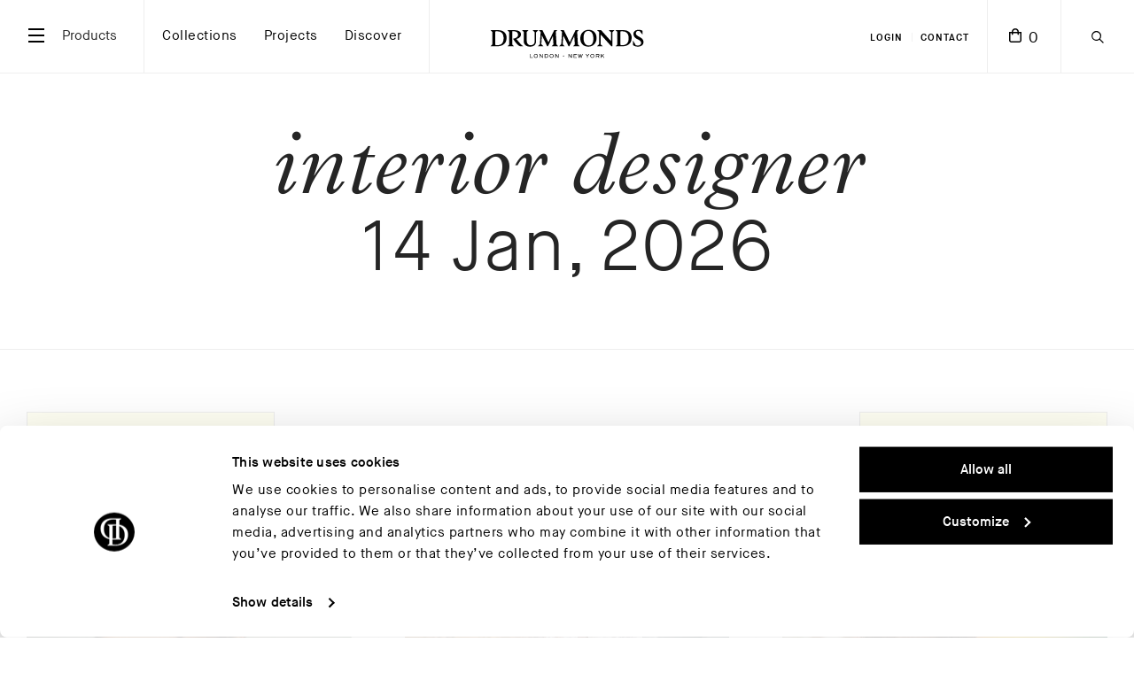

--- FILE ---
content_type: text/html; charset=UTF-8
request_url: https://drummonds-uk.com/the-journal/tag/interior-designer/
body_size: 46156
content:
<!DOCTYPE html>
<html lang="en-GB"itemscope="itemscope" itemtype="http://schema.org/WebPage">
<head>
    <meta charset="UTF-8">
    <meta http-equiv='x-ua-compatible' content='ie=edge,chrome=1' />
    <!-- <meta name="viewport" content="width=device-width, initial-scale=1, maximum-scale=1, user-scalable=1" /> -->
    <meta name="viewport" content="width=device-width, initial-scale=1, maximum-scale=5">

    <meta name="format-detection" content="telephone=no" />
    <meta name="author" content="Drummonds" />
    <meta name="mobile-web-app-capable" content="yes" />
    <meta name="apple-mobile-wep-app-capable" content="yes" />
    <meta name="apple-mobile-web-app-status-barstyle" content="black-translucent" />
<!-- Preconnect to third-party domains to speed up connection process -->
<link rel="preconnect" href="https://www.googletagmanager.com">
<link rel="preconnect" href="https://fast.fonts.net">
<link rel="preconnect" href="https://connect.facebook.net">
<link rel="preconnect" href="https://static.hotjar.com">


    <!-- Google Tag Manager -->
    <script>
        (function(w, d, s, l, i) {
            w[l] = w[l] || [];
            w[l].push({
                'gtm.start': new Date().getTime(),
                event: 'gtm.js'
            });
            var f = d.getElementsByTagName(s)[0],
                j = d.createElement(s),
                dl = l != 'dataLayer' ? '&l=' + l : '';
            j.async = true;
            j.src =
                'https://www.googletagmanager.com/gtm.js?id=' + i + dl;
            f.parentNode.insertBefore(j, f);
        })(window, document, 'script', 'dataLayer', 'GTM-MMV9W83');
    </script>
    <!-- End Google Tag Manager -->

    <script type="text/javascript">
	window.dataLayer = window.dataLayer || [];

	function gtag() {
		dataLayer.
		push(arguments);
	}

	gtag("consent", "default", {
		ad_user_data: "denied",
		ad_personalization: "denied",
		ad_storage: "denied",
		analytics_storage: "denied",
		functionality_storage: "denied",
		personalization_storage: "denied",
		security_storage: "granted",
		wait_for_update: 500,
	});
	gtag("set", "ads_data_redaction", true);
	</script>
<script type="text/plain" data-cookieconsent="preferences, statistics, marketing">
		(function (w, d, s, l, i) {
		w[l] = w[l] || [];
		w[l].push({'gtm.start': new Date().getTime(), event: 'gtm.js'});
		var f = d.getElementsByTagName(s)[0], j = d.createElement(s), dl = l !== 'dataLayer' ? '&l=' + l : '';
		j.async = true;
		j.src = 'https://www.googletagmanager.com/gtm.js?id=' + i + dl;
		f.parentNode.insertBefore(j, f);
	})(
		window,
		document,
		'script',
		'dataLayer',
		'GTM-MMV9W83'
	);
</script>
<script type="text/javascript"
		id="Cookiebot"
		src="https://consent.cookiebot.com/uc.js"
		data-implementation="wp"
		data-cbid="839effa2-7084-4c85-8aa4-a24aec21f442"
							async	></script>
<meta name='robots' content='index, follow, max-image-preview:large, max-snippet:-1, max-video-preview:-1' />
	<style>img:is([sizes="auto" i], [sizes^="auto," i]) { contain-intrinsic-size: 3000px 1500px }</style>
		<!-- Pixel Cat Facebook Pixel Code -->
	<script>
	!function(f,b,e,v,n,t,s){if(f.fbq)return;n=f.fbq=function(){n.callMethod?
	n.callMethod.apply(n,arguments):n.queue.push(arguments)};if(!f._fbq)f._fbq=n;
	n.push=n;n.loaded=!0;n.version='2.0';n.queue=[];t=b.createElement(e);t.async=!0;
	t.src=v;s=b.getElementsByTagName(e)[0];s.parentNode.insertBefore(t,s)}(window,
	document,'script','https://connect.facebook.net/en_US/fbevents.js' );
	fbq( 'init', '1212948955493964' );	</script>
	<!-- DO NOT MODIFY -->
	<!-- End Facebook Pixel Code -->
	
	<!-- This site is optimized with the Yoast SEO plugin v19.8 - https://yoast.com/wordpress/plugins/seo/ -->
	<title>interior designer Archives - Drummonds</title>
	<link rel="canonical" href="https://drummonds-uk.com/the-journal/tag/interior-designer/" />
	<meta property="og:locale" content="en_US" />
	<meta property="og:type" content="article" />
	<meta property="og:title" content="interior designer Archives - Drummonds" />
	<meta property="og:url" content="https://drummonds-uk.com/the-journal/tag/interior-designer/" />
	<meta property="og:site_name" content="Drummonds" />
	<meta name="twitter:card" content="summary_large_image" />
	<script type="application/ld+json" class="yoast-schema-graph">{"@context":"https://schema.org","@graph":[{"@type":"CollectionPage","@id":"https://drummonds-uk.com/the-journal/tag/interior-designer/","url":"https://drummonds-uk.com/the-journal/tag/interior-designer/","name":"interior designer Archives - Drummonds","isPartOf":{"@id":"https://drummonds-uk.com/#website"},"primaryImageOfPage":{"@id":"https://drummonds-uk.com/the-journal/tag/interior-designer/#primaryimage"},"image":{"@id":"https://drummonds-uk.com/the-journal/tag/interior-designer/#primaryimage"},"thumbnailUrl":"https://drummonds-uk.com/app/uploads/2017/09/Amelia-Headshot.jpg","breadcrumb":{"@id":"https://drummonds-uk.com/the-journal/tag/interior-designer/#breadcrumb"},"inLanguage":"en-GB"},{"@type":"ImageObject","inLanguage":"en-GB","@id":"https://drummonds-uk.com/the-journal/tag/interior-designer/#primaryimage","url":"https://drummonds-uk.com/app/uploads/2017/09/Amelia-Headshot.jpg","contentUrl":"https://drummonds-uk.com/app/uploads/2017/09/Amelia-Headshot.jpg","width":2000,"height":1961},{"@type":"BreadcrumbList","@id":"https://drummonds-uk.com/the-journal/tag/interior-designer/#breadcrumb","itemListElement":[{"@type":"ListItem","position":1,"name":"Home","item":"https://drummonds-uk.com/"},{"@type":"ListItem","position":2,"name":"interior designer"}]},{"@type":"WebSite","@id":"https://drummonds-uk.com/#website","url":"https://drummonds-uk.com/","name":"Drummonds","description":"","potentialAction":[{"@type":"SearchAction","target":{"@type":"EntryPoint","urlTemplate":"https://drummonds-uk.com/?s={search_term_string}"},"query-input":"required name=search_term_string"}],"inLanguage":"en-GB"}]}</script>
	<!-- / Yoast SEO plugin. -->


<link rel='dns-prefetch' href='//js-eu1.hs-scripts.com' />
<link rel='dns-prefetch' href='//fast.fonts.net' />
<link href='//hb.wpmucdn.com' rel='preconnect' />
<link rel="alternate" type="application/rss+xml" title="Drummonds &raquo; Feed" href="https://drummonds-uk.com/feed/" />
		<!-- This site uses the Google Analytics by MonsterInsights plugin v8.15 - Using Analytics tracking - https://www.monsterinsights.com/ -->
							<script src="//www.googletagmanager.com/gtag/js?id="  data-cfasync="false" data-wpfc-render="false" type="text/javascript" async></script>
			<script data-cfasync="false" data-wpfc-render="false" type="text/javascript">
				var mi_version = '8.15';
				var mi_track_user = true;
				var mi_no_track_reason = '';
				
								var disableStrs = [
										'ga-disable-G-SLGP75464L',
														];

				/* Function to detect opted out users */
				function __gtagTrackerIsOptedOut() {
					for (var index = 0; index < disableStrs.length; index++) {
						if (document.cookie.indexOf(disableStrs[index] + '=true') > -1) {
							return true;
						}
					}

					return false;
				}

				/* Disable tracking if the opt-out cookie exists. */
				if (__gtagTrackerIsOptedOut()) {
					for (var index = 0; index < disableStrs.length; index++) {
						window[disableStrs[index]] = true;
					}
				}

				/* Opt-out function */
				function __gtagTrackerOptout() {
					for (var index = 0; index < disableStrs.length; index++) {
						document.cookie = disableStrs[index] + '=true; expires=Thu, 31 Dec 2099 23:59:59 UTC; path=/';
						window[disableStrs[index]] = true;
					}
				}

				if ('undefined' === typeof gaOptout) {
					function gaOptout() {
						__gtagTrackerOptout();
					}
				}
								window.dataLayer = window.dataLayer || [];

				window.MonsterInsightsDualTracker = {
					helpers: {},
					trackers: {},
				};
				if (mi_track_user) {
					function __gtagDataLayer() {
						dataLayer.push(arguments);
					}

					function __gtagTracker(type, name, parameters) {
						if (!parameters) {
							parameters = {};
						}

						if (parameters.send_to) {
							__gtagDataLayer.apply(null, arguments);
							return;
						}

						if (type === 'event') {
														parameters.send_to = monsterinsights_frontend.v4_id;
							var hookName = name;
							if (typeof parameters['event_category'] !== 'undefined') {
								hookName = parameters['event_category'] + ':' + name;
							}

							if (typeof MonsterInsightsDualTracker.trackers[hookName] !== 'undefined') {
								MonsterInsightsDualTracker.trackers[hookName](parameters);
							} else {
								__gtagDataLayer('event', name, parameters);
							}
							
													} else {
							__gtagDataLayer.apply(null, arguments);
						}
					}

					__gtagTracker('js', new Date());
					__gtagTracker('set', {
						'developer_id.dZGIzZG': true,
											});
										__gtagTracker('config', 'G-SLGP75464L', {"forceSSL":"true","link_attribution":"true"} );
															window.gtag = __gtagTracker;										(function () {
						/* https://developers.google.com/analytics/devguides/collection/analyticsjs/ */
						/* ga and __gaTracker compatibility shim. */
						var noopfn = function () {
							return null;
						};
						var newtracker = function () {
							return new Tracker();
						};
						var Tracker = function () {
							return null;
						};
						var p = Tracker.prototype;
						p.get = noopfn;
						p.set = noopfn;
						p.send = function () {
							var args = Array.prototype.slice.call(arguments);
							args.unshift('send');
							__gaTracker.apply(null, args);
						};
						var __gaTracker = function () {
							var len = arguments.length;
							if (len === 0) {
								return;
							}
							var f = arguments[len - 1];
							if (typeof f !== 'object' || f === null || typeof f.hitCallback !== 'function') {
								if ('send' === arguments[0]) {
									var hitConverted, hitObject = false, action;
									if ('event' === arguments[1]) {
										if ('undefined' !== typeof arguments[3]) {
											hitObject = {
												'eventAction': arguments[3],
												'eventCategory': arguments[2],
												'eventLabel': arguments[4],
												'value': arguments[5] ? arguments[5] : 1,
											}
										}
									}
									if ('pageview' === arguments[1]) {
										if ('undefined' !== typeof arguments[2]) {
											hitObject = {
												'eventAction': 'page_view',
												'page_path': arguments[2],
											}
										}
									}
									if (typeof arguments[2] === 'object') {
										hitObject = arguments[2];
									}
									if (typeof arguments[5] === 'object') {
										Object.assign(hitObject, arguments[5]);
									}
									if ('undefined' !== typeof arguments[1].hitType) {
										hitObject = arguments[1];
										if ('pageview' === hitObject.hitType) {
											hitObject.eventAction = 'page_view';
										}
									}
									if (hitObject) {
										action = 'timing' === arguments[1].hitType ? 'timing_complete' : hitObject.eventAction;
										hitConverted = mapArgs(hitObject);
										__gtagTracker('event', action, hitConverted);
									}
								}
								return;
							}

							function mapArgs(args) {
								var arg, hit = {};
								var gaMap = {
									'eventCategory': 'event_category',
									'eventAction': 'event_action',
									'eventLabel': 'event_label',
									'eventValue': 'event_value',
									'nonInteraction': 'non_interaction',
									'timingCategory': 'event_category',
									'timingVar': 'name',
									'timingValue': 'value',
									'timingLabel': 'event_label',
									'page': 'page_path',
									'location': 'page_location',
									'title': 'page_title',
								};
								for (arg in args) {
																		if (!(!args.hasOwnProperty(arg) || !gaMap.hasOwnProperty(arg))) {
										hit[gaMap[arg]] = args[arg];
									} else {
										hit[arg] = args[arg];
									}
								}
								return hit;
							}

							try {
								f.hitCallback();
							} catch (ex) {
							}
						};
						__gaTracker.create = newtracker;
						__gaTracker.getByName = newtracker;
						__gaTracker.getAll = function () {
							return [];
						};
						__gaTracker.remove = noopfn;
						__gaTracker.loaded = true;
						window['__gaTracker'] = __gaTracker;
					})();
									} else {
										console.log("");
					(function () {
						function __gtagTracker() {
							return null;
						}

						window['__gtagTracker'] = __gtagTracker;
						window['gtag'] = __gtagTracker;
					})();
									}
			</script>
				<!-- / Google Analytics by MonsterInsights -->
		<link rel='stylesheet' id='jckqv-minstyles-css' href='https://drummonds-uk.com/app/plugins/jck-woo-quickview/assets/frontend/css/main.min.css?ver=6.8.1' type='text/css' media='all' />
<style id='classic-theme-styles-inline-css' type='text/css'>
/*! This file is auto-generated */
.wp-block-button__link{color:#fff;background-color:#32373c;border-radius:9999px;box-shadow:none;text-decoration:none;padding:calc(.667em + 2px) calc(1.333em + 2px);font-size:1.125em}.wp-block-file__button{background:#32373c;color:#fff;text-decoration:none}
</style>
<link rel='stylesheet' id='magic-login-login-block-css' href='https://drummonds-uk.com/app/plugins/magic-login/dist/css/login-block-style.css?ver=2.6' type='text/css' media='all' />
<link rel='stylesheet' id='wc-blocks-vendors-style-css' href='https://drummonds-uk.com/app/plugins/woocommerce/packages/woocommerce-blocks/build/wc-blocks-vendors-style.css?ver=8.5.1' type='text/css' media='all' />
<link rel='stylesheet' id='wc-blocks-style-css' href='https://drummonds-uk.com/app/plugins/woocommerce/packages/woocommerce-blocks/build/wc-blocks-style.css?ver=8.5.1' type='text/css' media='all' />
<style id='global-styles-inline-css' type='text/css'>
:root{--wp--preset--aspect-ratio--square: 1;--wp--preset--aspect-ratio--4-3: 4/3;--wp--preset--aspect-ratio--3-4: 3/4;--wp--preset--aspect-ratio--3-2: 3/2;--wp--preset--aspect-ratio--2-3: 2/3;--wp--preset--aspect-ratio--16-9: 16/9;--wp--preset--aspect-ratio--9-16: 9/16;--wp--preset--color--black: #000000;--wp--preset--color--cyan-bluish-gray: #abb8c3;--wp--preset--color--white: #ffffff;--wp--preset--color--pale-pink: #f78da7;--wp--preset--color--vivid-red: #cf2e2e;--wp--preset--color--luminous-vivid-orange: #ff6900;--wp--preset--color--luminous-vivid-amber: #fcb900;--wp--preset--color--light-green-cyan: #7bdcb5;--wp--preset--color--vivid-green-cyan: #00d084;--wp--preset--color--pale-cyan-blue: #8ed1fc;--wp--preset--color--vivid-cyan-blue: #0693e3;--wp--preset--color--vivid-purple: #9b51e0;--wp--preset--gradient--vivid-cyan-blue-to-vivid-purple: linear-gradient(135deg,rgba(6,147,227,1) 0%,rgb(155,81,224) 100%);--wp--preset--gradient--light-green-cyan-to-vivid-green-cyan: linear-gradient(135deg,rgb(122,220,180) 0%,rgb(0,208,130) 100%);--wp--preset--gradient--luminous-vivid-amber-to-luminous-vivid-orange: linear-gradient(135deg,rgba(252,185,0,1) 0%,rgba(255,105,0,1) 100%);--wp--preset--gradient--luminous-vivid-orange-to-vivid-red: linear-gradient(135deg,rgba(255,105,0,1) 0%,rgb(207,46,46) 100%);--wp--preset--gradient--very-light-gray-to-cyan-bluish-gray: linear-gradient(135deg,rgb(238,238,238) 0%,rgb(169,184,195) 100%);--wp--preset--gradient--cool-to-warm-spectrum: linear-gradient(135deg,rgb(74,234,220) 0%,rgb(151,120,209) 20%,rgb(207,42,186) 40%,rgb(238,44,130) 60%,rgb(251,105,98) 80%,rgb(254,248,76) 100%);--wp--preset--gradient--blush-light-purple: linear-gradient(135deg,rgb(255,206,236) 0%,rgb(152,150,240) 100%);--wp--preset--gradient--blush-bordeaux: linear-gradient(135deg,rgb(254,205,165) 0%,rgb(254,45,45) 50%,rgb(107,0,62) 100%);--wp--preset--gradient--luminous-dusk: linear-gradient(135deg,rgb(255,203,112) 0%,rgb(199,81,192) 50%,rgb(65,88,208) 100%);--wp--preset--gradient--pale-ocean: linear-gradient(135deg,rgb(255,245,203) 0%,rgb(182,227,212) 50%,rgb(51,167,181) 100%);--wp--preset--gradient--electric-grass: linear-gradient(135deg,rgb(202,248,128) 0%,rgb(113,206,126) 100%);--wp--preset--gradient--midnight: linear-gradient(135deg,rgb(2,3,129) 0%,rgb(40,116,252) 100%);--wp--preset--font-size--small: 13px;--wp--preset--font-size--medium: 20px;--wp--preset--font-size--large: 36px;--wp--preset--font-size--x-large: 42px;--wp--preset--spacing--20: 0.44rem;--wp--preset--spacing--30: 0.67rem;--wp--preset--spacing--40: 1rem;--wp--preset--spacing--50: 1.5rem;--wp--preset--spacing--60: 2.25rem;--wp--preset--spacing--70: 3.38rem;--wp--preset--spacing--80: 5.06rem;--wp--preset--shadow--natural: 6px 6px 9px rgba(0, 0, 0, 0.2);--wp--preset--shadow--deep: 12px 12px 50px rgba(0, 0, 0, 0.4);--wp--preset--shadow--sharp: 6px 6px 0px rgba(0, 0, 0, 0.2);--wp--preset--shadow--outlined: 6px 6px 0px -3px rgba(255, 255, 255, 1), 6px 6px rgba(0, 0, 0, 1);--wp--preset--shadow--crisp: 6px 6px 0px rgba(0, 0, 0, 1);}:where(.is-layout-flex){gap: 0.5em;}:where(.is-layout-grid){gap: 0.5em;}body .is-layout-flex{display: flex;}.is-layout-flex{flex-wrap: wrap;align-items: center;}.is-layout-flex > :is(*, div){margin: 0;}body .is-layout-grid{display: grid;}.is-layout-grid > :is(*, div){margin: 0;}:where(.wp-block-columns.is-layout-flex){gap: 2em;}:where(.wp-block-columns.is-layout-grid){gap: 2em;}:where(.wp-block-post-template.is-layout-flex){gap: 1.25em;}:where(.wp-block-post-template.is-layout-grid){gap: 1.25em;}.has-black-color{color: var(--wp--preset--color--black) !important;}.has-cyan-bluish-gray-color{color: var(--wp--preset--color--cyan-bluish-gray) !important;}.has-white-color{color: var(--wp--preset--color--white) !important;}.has-pale-pink-color{color: var(--wp--preset--color--pale-pink) !important;}.has-vivid-red-color{color: var(--wp--preset--color--vivid-red) !important;}.has-luminous-vivid-orange-color{color: var(--wp--preset--color--luminous-vivid-orange) !important;}.has-luminous-vivid-amber-color{color: var(--wp--preset--color--luminous-vivid-amber) !important;}.has-light-green-cyan-color{color: var(--wp--preset--color--light-green-cyan) !important;}.has-vivid-green-cyan-color{color: var(--wp--preset--color--vivid-green-cyan) !important;}.has-pale-cyan-blue-color{color: var(--wp--preset--color--pale-cyan-blue) !important;}.has-vivid-cyan-blue-color{color: var(--wp--preset--color--vivid-cyan-blue) !important;}.has-vivid-purple-color{color: var(--wp--preset--color--vivid-purple) !important;}.has-black-background-color{background-color: var(--wp--preset--color--black) !important;}.has-cyan-bluish-gray-background-color{background-color: var(--wp--preset--color--cyan-bluish-gray) !important;}.has-white-background-color{background-color: var(--wp--preset--color--white) !important;}.has-pale-pink-background-color{background-color: var(--wp--preset--color--pale-pink) !important;}.has-vivid-red-background-color{background-color: var(--wp--preset--color--vivid-red) !important;}.has-luminous-vivid-orange-background-color{background-color: var(--wp--preset--color--luminous-vivid-orange) !important;}.has-luminous-vivid-amber-background-color{background-color: var(--wp--preset--color--luminous-vivid-amber) !important;}.has-light-green-cyan-background-color{background-color: var(--wp--preset--color--light-green-cyan) !important;}.has-vivid-green-cyan-background-color{background-color: var(--wp--preset--color--vivid-green-cyan) !important;}.has-pale-cyan-blue-background-color{background-color: var(--wp--preset--color--pale-cyan-blue) !important;}.has-vivid-cyan-blue-background-color{background-color: var(--wp--preset--color--vivid-cyan-blue) !important;}.has-vivid-purple-background-color{background-color: var(--wp--preset--color--vivid-purple) !important;}.has-black-border-color{border-color: var(--wp--preset--color--black) !important;}.has-cyan-bluish-gray-border-color{border-color: var(--wp--preset--color--cyan-bluish-gray) !important;}.has-white-border-color{border-color: var(--wp--preset--color--white) !important;}.has-pale-pink-border-color{border-color: var(--wp--preset--color--pale-pink) !important;}.has-vivid-red-border-color{border-color: var(--wp--preset--color--vivid-red) !important;}.has-luminous-vivid-orange-border-color{border-color: var(--wp--preset--color--luminous-vivid-orange) !important;}.has-luminous-vivid-amber-border-color{border-color: var(--wp--preset--color--luminous-vivid-amber) !important;}.has-light-green-cyan-border-color{border-color: var(--wp--preset--color--light-green-cyan) !important;}.has-vivid-green-cyan-border-color{border-color: var(--wp--preset--color--vivid-green-cyan) !important;}.has-pale-cyan-blue-border-color{border-color: var(--wp--preset--color--pale-cyan-blue) !important;}.has-vivid-cyan-blue-border-color{border-color: var(--wp--preset--color--vivid-cyan-blue) !important;}.has-vivid-purple-border-color{border-color: var(--wp--preset--color--vivid-purple) !important;}.has-vivid-cyan-blue-to-vivid-purple-gradient-background{background: var(--wp--preset--gradient--vivid-cyan-blue-to-vivid-purple) !important;}.has-light-green-cyan-to-vivid-green-cyan-gradient-background{background: var(--wp--preset--gradient--light-green-cyan-to-vivid-green-cyan) !important;}.has-luminous-vivid-amber-to-luminous-vivid-orange-gradient-background{background: var(--wp--preset--gradient--luminous-vivid-amber-to-luminous-vivid-orange) !important;}.has-luminous-vivid-orange-to-vivid-red-gradient-background{background: var(--wp--preset--gradient--luminous-vivid-orange-to-vivid-red) !important;}.has-very-light-gray-to-cyan-bluish-gray-gradient-background{background: var(--wp--preset--gradient--very-light-gray-to-cyan-bluish-gray) !important;}.has-cool-to-warm-spectrum-gradient-background{background: var(--wp--preset--gradient--cool-to-warm-spectrum) !important;}.has-blush-light-purple-gradient-background{background: var(--wp--preset--gradient--blush-light-purple) !important;}.has-blush-bordeaux-gradient-background{background: var(--wp--preset--gradient--blush-bordeaux) !important;}.has-luminous-dusk-gradient-background{background: var(--wp--preset--gradient--luminous-dusk) !important;}.has-pale-ocean-gradient-background{background: var(--wp--preset--gradient--pale-ocean) !important;}.has-electric-grass-gradient-background{background: var(--wp--preset--gradient--electric-grass) !important;}.has-midnight-gradient-background{background: var(--wp--preset--gradient--midnight) !important;}.has-small-font-size{font-size: var(--wp--preset--font-size--small) !important;}.has-medium-font-size{font-size: var(--wp--preset--font-size--medium) !important;}.has-large-font-size{font-size: var(--wp--preset--font-size--large) !important;}.has-x-large-font-size{font-size: var(--wp--preset--font-size--x-large) !important;}
:where(.wp-block-post-template.is-layout-flex){gap: 1.25em;}:where(.wp-block-post-template.is-layout-grid){gap: 1.25em;}
:where(.wp-block-columns.is-layout-flex){gap: 2em;}:where(.wp-block-columns.is-layout-grid){gap: 2em;}
:root :where(.wp-block-pullquote){font-size: 1.5em;line-height: 1.6;}
</style>
<link rel='stylesheet' id='select2-css' href='https://drummonds-uk.com/app/plugins/woocommerce/assets/css/select2.css?ver=7.0.0' type='text/css' media='all' />
<link rel='stylesheet' id='iconic-ww-css' href='https://drummonds-uk.com/app/plugins/iconic-woo-wishlists/assets/frontend/css/main.min.css?ver=1.0.6' type='text/css' media='all' />
<link rel='stylesheet' id='menu-image-css' href='https://drummonds-uk.com/app/plugins/menu-image/includes/css/menu-image.css?ver=3.0.8' type='text/css' media='all' />
<link rel='stylesheet' id='dashicons-css' href='https://drummonds-uk.com/wp/wp-includes/css/dashicons.min.css?ver=6.8.1' type='text/css' media='all' />
<link rel='stylesheet' id='wp-video-popup-css' href='https://drummonds-uk.com/app/plugins/responsive-youtube-vimeo-popup/assets/css/wp-video-popup.css?ver=2.10.1' type='text/css' media='all' />
<style id='woocommerce-inline-inline-css' type='text/css'>
.woocommerce form .form-row .required { visibility: visible; }
</style>
<link rel='stylesheet' id='flickity-css' href='https://drummonds-uk.com/app/plugins/iconic-woo-attribute-swatches-premium/assets/vendor/flickity/flickity.min.css?ver=1.14.1' type='text/css' media='all' />
<link rel='stylesheet' id='iconic-was-styles-css' href='https://drummonds-uk.com/app/plugins/iconic-woo-attribute-swatches-premium/assets/frontend/css/main.min.css?ver=1.14.1' type='text/css' media='all' />
<link rel='stylesheet' id='wc_products_compare_style-css' href='https://drummonds-uk.com/app/plugins/woocommerce-products-compare/assets/css/frontend.css?ver=1.0.24' type='text/css' media='all' />
<link rel='stylesheet' id='iconic-woothumbs-css-css' href='https://drummonds-uk.com/app/plugins/woothumbs-premium/assets/frontend/css/main.min.css?ver=4.10.0' type='text/css' media='all' />
<link rel='stylesheet' id='pushy-css' href='https://drummonds-uk.com/app/themes/drummonds-uk/assets/vendor/pushy.css?ver=6.8.1' type='text/css' media='all' />
<link rel='stylesheet' id='photoswipe-css' href='https://drummonds-uk.com/app/plugins/woocommerce/assets/css/photoswipe/photoswipe.min.css?ver=7.0.0' type='text/css' media='all' />
<link rel='stylesheet' id='six-styles-css' href='https://drummonds-uk.com/app/themes/drummonds-uk/style.css?ver=1759837664' type='text/css' media='all' />
<link rel='stylesheet' id='font-awesome-all-css' href='https://drummonds-uk.com/app/plugins/jet-menu/assets/public/lib/font-awesome/css/all.min.css?ver=5.12.0' type='text/css' media='all' />
<link rel='stylesheet' id='font-awesome-v4-shims-css' href='https://drummonds-uk.com/app/plugins/jet-menu/assets/public/lib/font-awesome/css/v4-shims.min.css?ver=5.12.0' type='text/css' media='all' />
<link rel='stylesheet' id='jet-menu-public-styles-css' href='https://drummonds-uk.com/app/plugins/jet-menu/assets/public/css/public.css?ver=2.4.0' type='text/css' media='all' />
<link rel='stylesheet' id='elementor-icons-css' href='https://drummonds-uk.com/app/plugins/elementor/assets/lib/eicons/css/elementor-icons.min.css?ver=5.21.0' type='text/css' media='all' />
<link rel='stylesheet' id='elementor-frontend-css' href='https://drummonds-uk.com/app/plugins/elementor/assets/css/frontend-lite.min.css?ver=3.15.0' type='text/css' media='all' />
<link rel='stylesheet' id='swiper-css' href='https://drummonds-uk.com/app/plugins/elementor/assets/lib/swiper/v8/css/swiper.min.css?ver=8.4.5' type='text/css' media='all' />
<link rel='stylesheet' id='elementor-post-52025-css' href='https://drummonds-uk.com/app/uploads/elementor/css/post-52025.css?ver=1751301918' type='text/css' media='all' />
<link rel='stylesheet' id='elementor-pro-css' href='https://drummonds-uk.com/app/plugins/elementor-pro/assets/css/frontend-lite.min.css?ver=3.15.0' type='text/css' media='all' />
<link rel='stylesheet' id='login-with-ajax-css' href='https://drummonds-uk.com/app/plugins/login-with-ajax/templates/widget.css?ver=4.1' type='text/css' media='all' />
<link rel='stylesheet' id='algolia-autocomplete-css' href='https://drummonds-uk.com/app/plugins/wp-search-with-algolia/css/algolia-autocomplete.css?ver=2.9.0' type='text/css' media='all' />
<style id="google-fonts-1-css" media="all">/* cyrillic-ext */
@font-face {
  font-family: 'Roboto';
  font-style: italic;
  font-weight: 100;
  font-stretch: 100%;
  font-display: swap;
  src: url(/fonts.gstatic.com/s/roboto/v50/KFO5CnqEu92Fr1Mu53ZEC9_Vu3r1gIhOszmkC3kaSTbQWt4N.woff2) format('woff2');
  unicode-range: U+0460-052F, U+1C80-1C8A, U+20B4, U+2DE0-2DFF, U+A640-A69F, U+FE2E-FE2F;
}
/* cyrillic */
@font-face {
  font-family: 'Roboto';
  font-style: italic;
  font-weight: 100;
  font-stretch: 100%;
  font-display: swap;
  src: url(/fonts.gstatic.com/s/roboto/v50/KFO5CnqEu92Fr1Mu53ZEC9_Vu3r1gIhOszmkAnkaSTbQWt4N.woff2) format('woff2');
  unicode-range: U+0301, U+0400-045F, U+0490-0491, U+04B0-04B1, U+2116;
}
/* greek-ext */
@font-face {
  font-family: 'Roboto';
  font-style: italic;
  font-weight: 100;
  font-stretch: 100%;
  font-display: swap;
  src: url(/fonts.gstatic.com/s/roboto/v50/KFO5CnqEu92Fr1Mu53ZEC9_Vu3r1gIhOszmkCnkaSTbQWt4N.woff2) format('woff2');
  unicode-range: U+1F00-1FFF;
}
/* greek */
@font-face {
  font-family: 'Roboto';
  font-style: italic;
  font-weight: 100;
  font-stretch: 100%;
  font-display: swap;
  src: url(/fonts.gstatic.com/s/roboto/v50/KFO5CnqEu92Fr1Mu53ZEC9_Vu3r1gIhOszmkBXkaSTbQWt4N.woff2) format('woff2');
  unicode-range: U+0370-0377, U+037A-037F, U+0384-038A, U+038C, U+038E-03A1, U+03A3-03FF;
}
/* math */
@font-face {
  font-family: 'Roboto';
  font-style: italic;
  font-weight: 100;
  font-stretch: 100%;
  font-display: swap;
  src: url(/fonts.gstatic.com/s/roboto/v50/KFO5CnqEu92Fr1Mu53ZEC9_Vu3r1gIhOszmkenkaSTbQWt4N.woff2) format('woff2');
  unicode-range: U+0302-0303, U+0305, U+0307-0308, U+0310, U+0312, U+0315, U+031A, U+0326-0327, U+032C, U+032F-0330, U+0332-0333, U+0338, U+033A, U+0346, U+034D, U+0391-03A1, U+03A3-03A9, U+03B1-03C9, U+03D1, U+03D5-03D6, U+03F0-03F1, U+03F4-03F5, U+2016-2017, U+2034-2038, U+203C, U+2040, U+2043, U+2047, U+2050, U+2057, U+205F, U+2070-2071, U+2074-208E, U+2090-209C, U+20D0-20DC, U+20E1, U+20E5-20EF, U+2100-2112, U+2114-2115, U+2117-2121, U+2123-214F, U+2190, U+2192, U+2194-21AE, U+21B0-21E5, U+21F1-21F2, U+21F4-2211, U+2213-2214, U+2216-22FF, U+2308-230B, U+2310, U+2319, U+231C-2321, U+2336-237A, U+237C, U+2395, U+239B-23B7, U+23D0, U+23DC-23E1, U+2474-2475, U+25AF, U+25B3, U+25B7, U+25BD, U+25C1, U+25CA, U+25CC, U+25FB, U+266D-266F, U+27C0-27FF, U+2900-2AFF, U+2B0E-2B11, U+2B30-2B4C, U+2BFE, U+3030, U+FF5B, U+FF5D, U+1D400-1D7FF, U+1EE00-1EEFF;
}
/* symbols */
@font-face {
  font-family: 'Roboto';
  font-style: italic;
  font-weight: 100;
  font-stretch: 100%;
  font-display: swap;
  src: url(/fonts.gstatic.com/s/roboto/v50/KFO5CnqEu92Fr1Mu53ZEC9_Vu3r1gIhOszmkaHkaSTbQWt4N.woff2) format('woff2');
  unicode-range: U+0001-000C, U+000E-001F, U+007F-009F, U+20DD-20E0, U+20E2-20E4, U+2150-218F, U+2190, U+2192, U+2194-2199, U+21AF, U+21E6-21F0, U+21F3, U+2218-2219, U+2299, U+22C4-22C6, U+2300-243F, U+2440-244A, U+2460-24FF, U+25A0-27BF, U+2800-28FF, U+2921-2922, U+2981, U+29BF, U+29EB, U+2B00-2BFF, U+4DC0-4DFF, U+FFF9-FFFB, U+10140-1018E, U+10190-1019C, U+101A0, U+101D0-101FD, U+102E0-102FB, U+10E60-10E7E, U+1D2C0-1D2D3, U+1D2E0-1D37F, U+1F000-1F0FF, U+1F100-1F1AD, U+1F1E6-1F1FF, U+1F30D-1F30F, U+1F315, U+1F31C, U+1F31E, U+1F320-1F32C, U+1F336, U+1F378, U+1F37D, U+1F382, U+1F393-1F39F, U+1F3A7-1F3A8, U+1F3AC-1F3AF, U+1F3C2, U+1F3C4-1F3C6, U+1F3CA-1F3CE, U+1F3D4-1F3E0, U+1F3ED, U+1F3F1-1F3F3, U+1F3F5-1F3F7, U+1F408, U+1F415, U+1F41F, U+1F426, U+1F43F, U+1F441-1F442, U+1F444, U+1F446-1F449, U+1F44C-1F44E, U+1F453, U+1F46A, U+1F47D, U+1F4A3, U+1F4B0, U+1F4B3, U+1F4B9, U+1F4BB, U+1F4BF, U+1F4C8-1F4CB, U+1F4D6, U+1F4DA, U+1F4DF, U+1F4E3-1F4E6, U+1F4EA-1F4ED, U+1F4F7, U+1F4F9-1F4FB, U+1F4FD-1F4FE, U+1F503, U+1F507-1F50B, U+1F50D, U+1F512-1F513, U+1F53E-1F54A, U+1F54F-1F5FA, U+1F610, U+1F650-1F67F, U+1F687, U+1F68D, U+1F691, U+1F694, U+1F698, U+1F6AD, U+1F6B2, U+1F6B9-1F6BA, U+1F6BC, U+1F6C6-1F6CF, U+1F6D3-1F6D7, U+1F6E0-1F6EA, U+1F6F0-1F6F3, U+1F6F7-1F6FC, U+1F700-1F7FF, U+1F800-1F80B, U+1F810-1F847, U+1F850-1F859, U+1F860-1F887, U+1F890-1F8AD, U+1F8B0-1F8BB, U+1F8C0-1F8C1, U+1F900-1F90B, U+1F93B, U+1F946, U+1F984, U+1F996, U+1F9E9, U+1FA00-1FA6F, U+1FA70-1FA7C, U+1FA80-1FA89, U+1FA8F-1FAC6, U+1FACE-1FADC, U+1FADF-1FAE9, U+1FAF0-1FAF8, U+1FB00-1FBFF;
}
/* vietnamese */
@font-face {
  font-family: 'Roboto';
  font-style: italic;
  font-weight: 100;
  font-stretch: 100%;
  font-display: swap;
  src: url(/fonts.gstatic.com/s/roboto/v50/KFO5CnqEu92Fr1Mu53ZEC9_Vu3r1gIhOszmkCXkaSTbQWt4N.woff2) format('woff2');
  unicode-range: U+0102-0103, U+0110-0111, U+0128-0129, U+0168-0169, U+01A0-01A1, U+01AF-01B0, U+0300-0301, U+0303-0304, U+0308-0309, U+0323, U+0329, U+1EA0-1EF9, U+20AB;
}
/* latin-ext */
@font-face {
  font-family: 'Roboto';
  font-style: italic;
  font-weight: 100;
  font-stretch: 100%;
  font-display: swap;
  src: url(/fonts.gstatic.com/s/roboto/v50/KFO5CnqEu92Fr1Mu53ZEC9_Vu3r1gIhOszmkCHkaSTbQWt4N.woff2) format('woff2');
  unicode-range: U+0100-02BA, U+02BD-02C5, U+02C7-02CC, U+02CE-02D7, U+02DD-02FF, U+0304, U+0308, U+0329, U+1D00-1DBF, U+1E00-1E9F, U+1EF2-1EFF, U+2020, U+20A0-20AB, U+20AD-20C0, U+2113, U+2C60-2C7F, U+A720-A7FF;
}
/* latin */
@font-face {
  font-family: 'Roboto';
  font-style: italic;
  font-weight: 100;
  font-stretch: 100%;
  font-display: swap;
  src: url(/fonts.gstatic.com/s/roboto/v50/KFO5CnqEu92Fr1Mu53ZEC9_Vu3r1gIhOszmkBnkaSTbQWg.woff2) format('woff2');
  unicode-range: U+0000-00FF, U+0131, U+0152-0153, U+02BB-02BC, U+02C6, U+02DA, U+02DC, U+0304, U+0308, U+0329, U+2000-206F, U+20AC, U+2122, U+2191, U+2193, U+2212, U+2215, U+FEFF, U+FFFD;
}
/* cyrillic-ext */
@font-face {
  font-family: 'Roboto';
  font-style: italic;
  font-weight: 200;
  font-stretch: 100%;
  font-display: swap;
  src: url(/fonts.gstatic.com/s/roboto/v50/KFO5CnqEu92Fr1Mu53ZEC9_Vu3r1gIhOszmkC3kaSTbQWt4N.woff2) format('woff2');
  unicode-range: U+0460-052F, U+1C80-1C8A, U+20B4, U+2DE0-2DFF, U+A640-A69F, U+FE2E-FE2F;
}
/* cyrillic */
@font-face {
  font-family: 'Roboto';
  font-style: italic;
  font-weight: 200;
  font-stretch: 100%;
  font-display: swap;
  src: url(/fonts.gstatic.com/s/roboto/v50/KFO5CnqEu92Fr1Mu53ZEC9_Vu3r1gIhOszmkAnkaSTbQWt4N.woff2) format('woff2');
  unicode-range: U+0301, U+0400-045F, U+0490-0491, U+04B0-04B1, U+2116;
}
/* greek-ext */
@font-face {
  font-family: 'Roboto';
  font-style: italic;
  font-weight: 200;
  font-stretch: 100%;
  font-display: swap;
  src: url(/fonts.gstatic.com/s/roboto/v50/KFO5CnqEu92Fr1Mu53ZEC9_Vu3r1gIhOszmkCnkaSTbQWt4N.woff2) format('woff2');
  unicode-range: U+1F00-1FFF;
}
/* greek */
@font-face {
  font-family: 'Roboto';
  font-style: italic;
  font-weight: 200;
  font-stretch: 100%;
  font-display: swap;
  src: url(/fonts.gstatic.com/s/roboto/v50/KFO5CnqEu92Fr1Mu53ZEC9_Vu3r1gIhOszmkBXkaSTbQWt4N.woff2) format('woff2');
  unicode-range: U+0370-0377, U+037A-037F, U+0384-038A, U+038C, U+038E-03A1, U+03A3-03FF;
}
/* math */
@font-face {
  font-family: 'Roboto';
  font-style: italic;
  font-weight: 200;
  font-stretch: 100%;
  font-display: swap;
  src: url(/fonts.gstatic.com/s/roboto/v50/KFO5CnqEu92Fr1Mu53ZEC9_Vu3r1gIhOszmkenkaSTbQWt4N.woff2) format('woff2');
  unicode-range: U+0302-0303, U+0305, U+0307-0308, U+0310, U+0312, U+0315, U+031A, U+0326-0327, U+032C, U+032F-0330, U+0332-0333, U+0338, U+033A, U+0346, U+034D, U+0391-03A1, U+03A3-03A9, U+03B1-03C9, U+03D1, U+03D5-03D6, U+03F0-03F1, U+03F4-03F5, U+2016-2017, U+2034-2038, U+203C, U+2040, U+2043, U+2047, U+2050, U+2057, U+205F, U+2070-2071, U+2074-208E, U+2090-209C, U+20D0-20DC, U+20E1, U+20E5-20EF, U+2100-2112, U+2114-2115, U+2117-2121, U+2123-214F, U+2190, U+2192, U+2194-21AE, U+21B0-21E5, U+21F1-21F2, U+21F4-2211, U+2213-2214, U+2216-22FF, U+2308-230B, U+2310, U+2319, U+231C-2321, U+2336-237A, U+237C, U+2395, U+239B-23B7, U+23D0, U+23DC-23E1, U+2474-2475, U+25AF, U+25B3, U+25B7, U+25BD, U+25C1, U+25CA, U+25CC, U+25FB, U+266D-266F, U+27C0-27FF, U+2900-2AFF, U+2B0E-2B11, U+2B30-2B4C, U+2BFE, U+3030, U+FF5B, U+FF5D, U+1D400-1D7FF, U+1EE00-1EEFF;
}
/* symbols */
@font-face {
  font-family: 'Roboto';
  font-style: italic;
  font-weight: 200;
  font-stretch: 100%;
  font-display: swap;
  src: url(/fonts.gstatic.com/s/roboto/v50/KFO5CnqEu92Fr1Mu53ZEC9_Vu3r1gIhOszmkaHkaSTbQWt4N.woff2) format('woff2');
  unicode-range: U+0001-000C, U+000E-001F, U+007F-009F, U+20DD-20E0, U+20E2-20E4, U+2150-218F, U+2190, U+2192, U+2194-2199, U+21AF, U+21E6-21F0, U+21F3, U+2218-2219, U+2299, U+22C4-22C6, U+2300-243F, U+2440-244A, U+2460-24FF, U+25A0-27BF, U+2800-28FF, U+2921-2922, U+2981, U+29BF, U+29EB, U+2B00-2BFF, U+4DC0-4DFF, U+FFF9-FFFB, U+10140-1018E, U+10190-1019C, U+101A0, U+101D0-101FD, U+102E0-102FB, U+10E60-10E7E, U+1D2C0-1D2D3, U+1D2E0-1D37F, U+1F000-1F0FF, U+1F100-1F1AD, U+1F1E6-1F1FF, U+1F30D-1F30F, U+1F315, U+1F31C, U+1F31E, U+1F320-1F32C, U+1F336, U+1F378, U+1F37D, U+1F382, U+1F393-1F39F, U+1F3A7-1F3A8, U+1F3AC-1F3AF, U+1F3C2, U+1F3C4-1F3C6, U+1F3CA-1F3CE, U+1F3D4-1F3E0, U+1F3ED, U+1F3F1-1F3F3, U+1F3F5-1F3F7, U+1F408, U+1F415, U+1F41F, U+1F426, U+1F43F, U+1F441-1F442, U+1F444, U+1F446-1F449, U+1F44C-1F44E, U+1F453, U+1F46A, U+1F47D, U+1F4A3, U+1F4B0, U+1F4B3, U+1F4B9, U+1F4BB, U+1F4BF, U+1F4C8-1F4CB, U+1F4D6, U+1F4DA, U+1F4DF, U+1F4E3-1F4E6, U+1F4EA-1F4ED, U+1F4F7, U+1F4F9-1F4FB, U+1F4FD-1F4FE, U+1F503, U+1F507-1F50B, U+1F50D, U+1F512-1F513, U+1F53E-1F54A, U+1F54F-1F5FA, U+1F610, U+1F650-1F67F, U+1F687, U+1F68D, U+1F691, U+1F694, U+1F698, U+1F6AD, U+1F6B2, U+1F6B9-1F6BA, U+1F6BC, U+1F6C6-1F6CF, U+1F6D3-1F6D7, U+1F6E0-1F6EA, U+1F6F0-1F6F3, U+1F6F7-1F6FC, U+1F700-1F7FF, U+1F800-1F80B, U+1F810-1F847, U+1F850-1F859, U+1F860-1F887, U+1F890-1F8AD, U+1F8B0-1F8BB, U+1F8C0-1F8C1, U+1F900-1F90B, U+1F93B, U+1F946, U+1F984, U+1F996, U+1F9E9, U+1FA00-1FA6F, U+1FA70-1FA7C, U+1FA80-1FA89, U+1FA8F-1FAC6, U+1FACE-1FADC, U+1FADF-1FAE9, U+1FAF0-1FAF8, U+1FB00-1FBFF;
}
/* vietnamese */
@font-face {
  font-family: 'Roboto';
  font-style: italic;
  font-weight: 200;
  font-stretch: 100%;
  font-display: swap;
  src: url(/fonts.gstatic.com/s/roboto/v50/KFO5CnqEu92Fr1Mu53ZEC9_Vu3r1gIhOszmkCXkaSTbQWt4N.woff2) format('woff2');
  unicode-range: U+0102-0103, U+0110-0111, U+0128-0129, U+0168-0169, U+01A0-01A1, U+01AF-01B0, U+0300-0301, U+0303-0304, U+0308-0309, U+0323, U+0329, U+1EA0-1EF9, U+20AB;
}
/* latin-ext */
@font-face {
  font-family: 'Roboto';
  font-style: italic;
  font-weight: 200;
  font-stretch: 100%;
  font-display: swap;
  src: url(/fonts.gstatic.com/s/roboto/v50/KFO5CnqEu92Fr1Mu53ZEC9_Vu3r1gIhOszmkCHkaSTbQWt4N.woff2) format('woff2');
  unicode-range: U+0100-02BA, U+02BD-02C5, U+02C7-02CC, U+02CE-02D7, U+02DD-02FF, U+0304, U+0308, U+0329, U+1D00-1DBF, U+1E00-1E9F, U+1EF2-1EFF, U+2020, U+20A0-20AB, U+20AD-20C0, U+2113, U+2C60-2C7F, U+A720-A7FF;
}
/* latin */
@font-face {
  font-family: 'Roboto';
  font-style: italic;
  font-weight: 200;
  font-stretch: 100%;
  font-display: swap;
  src: url(/fonts.gstatic.com/s/roboto/v50/KFO5CnqEu92Fr1Mu53ZEC9_Vu3r1gIhOszmkBnkaSTbQWg.woff2) format('woff2');
  unicode-range: U+0000-00FF, U+0131, U+0152-0153, U+02BB-02BC, U+02C6, U+02DA, U+02DC, U+0304, U+0308, U+0329, U+2000-206F, U+20AC, U+2122, U+2191, U+2193, U+2212, U+2215, U+FEFF, U+FFFD;
}
/* cyrillic-ext */
@font-face {
  font-family: 'Roboto';
  font-style: italic;
  font-weight: 300;
  font-stretch: 100%;
  font-display: swap;
  src: url(/fonts.gstatic.com/s/roboto/v50/KFO5CnqEu92Fr1Mu53ZEC9_Vu3r1gIhOszmkC3kaSTbQWt4N.woff2) format('woff2');
  unicode-range: U+0460-052F, U+1C80-1C8A, U+20B4, U+2DE0-2DFF, U+A640-A69F, U+FE2E-FE2F;
}
/* cyrillic */
@font-face {
  font-family: 'Roboto';
  font-style: italic;
  font-weight: 300;
  font-stretch: 100%;
  font-display: swap;
  src: url(/fonts.gstatic.com/s/roboto/v50/KFO5CnqEu92Fr1Mu53ZEC9_Vu3r1gIhOszmkAnkaSTbQWt4N.woff2) format('woff2');
  unicode-range: U+0301, U+0400-045F, U+0490-0491, U+04B0-04B1, U+2116;
}
/* greek-ext */
@font-face {
  font-family: 'Roboto';
  font-style: italic;
  font-weight: 300;
  font-stretch: 100%;
  font-display: swap;
  src: url(/fonts.gstatic.com/s/roboto/v50/KFO5CnqEu92Fr1Mu53ZEC9_Vu3r1gIhOszmkCnkaSTbQWt4N.woff2) format('woff2');
  unicode-range: U+1F00-1FFF;
}
/* greek */
@font-face {
  font-family: 'Roboto';
  font-style: italic;
  font-weight: 300;
  font-stretch: 100%;
  font-display: swap;
  src: url(/fonts.gstatic.com/s/roboto/v50/KFO5CnqEu92Fr1Mu53ZEC9_Vu3r1gIhOszmkBXkaSTbQWt4N.woff2) format('woff2');
  unicode-range: U+0370-0377, U+037A-037F, U+0384-038A, U+038C, U+038E-03A1, U+03A3-03FF;
}
/* math */
@font-face {
  font-family: 'Roboto';
  font-style: italic;
  font-weight: 300;
  font-stretch: 100%;
  font-display: swap;
  src: url(/fonts.gstatic.com/s/roboto/v50/KFO5CnqEu92Fr1Mu53ZEC9_Vu3r1gIhOszmkenkaSTbQWt4N.woff2) format('woff2');
  unicode-range: U+0302-0303, U+0305, U+0307-0308, U+0310, U+0312, U+0315, U+031A, U+0326-0327, U+032C, U+032F-0330, U+0332-0333, U+0338, U+033A, U+0346, U+034D, U+0391-03A1, U+03A3-03A9, U+03B1-03C9, U+03D1, U+03D5-03D6, U+03F0-03F1, U+03F4-03F5, U+2016-2017, U+2034-2038, U+203C, U+2040, U+2043, U+2047, U+2050, U+2057, U+205F, U+2070-2071, U+2074-208E, U+2090-209C, U+20D0-20DC, U+20E1, U+20E5-20EF, U+2100-2112, U+2114-2115, U+2117-2121, U+2123-214F, U+2190, U+2192, U+2194-21AE, U+21B0-21E5, U+21F1-21F2, U+21F4-2211, U+2213-2214, U+2216-22FF, U+2308-230B, U+2310, U+2319, U+231C-2321, U+2336-237A, U+237C, U+2395, U+239B-23B7, U+23D0, U+23DC-23E1, U+2474-2475, U+25AF, U+25B3, U+25B7, U+25BD, U+25C1, U+25CA, U+25CC, U+25FB, U+266D-266F, U+27C0-27FF, U+2900-2AFF, U+2B0E-2B11, U+2B30-2B4C, U+2BFE, U+3030, U+FF5B, U+FF5D, U+1D400-1D7FF, U+1EE00-1EEFF;
}
/* symbols */
@font-face {
  font-family: 'Roboto';
  font-style: italic;
  font-weight: 300;
  font-stretch: 100%;
  font-display: swap;
  src: url(/fonts.gstatic.com/s/roboto/v50/KFO5CnqEu92Fr1Mu53ZEC9_Vu3r1gIhOszmkaHkaSTbQWt4N.woff2) format('woff2');
  unicode-range: U+0001-000C, U+000E-001F, U+007F-009F, U+20DD-20E0, U+20E2-20E4, U+2150-218F, U+2190, U+2192, U+2194-2199, U+21AF, U+21E6-21F0, U+21F3, U+2218-2219, U+2299, U+22C4-22C6, U+2300-243F, U+2440-244A, U+2460-24FF, U+25A0-27BF, U+2800-28FF, U+2921-2922, U+2981, U+29BF, U+29EB, U+2B00-2BFF, U+4DC0-4DFF, U+FFF9-FFFB, U+10140-1018E, U+10190-1019C, U+101A0, U+101D0-101FD, U+102E0-102FB, U+10E60-10E7E, U+1D2C0-1D2D3, U+1D2E0-1D37F, U+1F000-1F0FF, U+1F100-1F1AD, U+1F1E6-1F1FF, U+1F30D-1F30F, U+1F315, U+1F31C, U+1F31E, U+1F320-1F32C, U+1F336, U+1F378, U+1F37D, U+1F382, U+1F393-1F39F, U+1F3A7-1F3A8, U+1F3AC-1F3AF, U+1F3C2, U+1F3C4-1F3C6, U+1F3CA-1F3CE, U+1F3D4-1F3E0, U+1F3ED, U+1F3F1-1F3F3, U+1F3F5-1F3F7, U+1F408, U+1F415, U+1F41F, U+1F426, U+1F43F, U+1F441-1F442, U+1F444, U+1F446-1F449, U+1F44C-1F44E, U+1F453, U+1F46A, U+1F47D, U+1F4A3, U+1F4B0, U+1F4B3, U+1F4B9, U+1F4BB, U+1F4BF, U+1F4C8-1F4CB, U+1F4D6, U+1F4DA, U+1F4DF, U+1F4E3-1F4E6, U+1F4EA-1F4ED, U+1F4F7, U+1F4F9-1F4FB, U+1F4FD-1F4FE, U+1F503, U+1F507-1F50B, U+1F50D, U+1F512-1F513, U+1F53E-1F54A, U+1F54F-1F5FA, U+1F610, U+1F650-1F67F, U+1F687, U+1F68D, U+1F691, U+1F694, U+1F698, U+1F6AD, U+1F6B2, U+1F6B9-1F6BA, U+1F6BC, U+1F6C6-1F6CF, U+1F6D3-1F6D7, U+1F6E0-1F6EA, U+1F6F0-1F6F3, U+1F6F7-1F6FC, U+1F700-1F7FF, U+1F800-1F80B, U+1F810-1F847, U+1F850-1F859, U+1F860-1F887, U+1F890-1F8AD, U+1F8B0-1F8BB, U+1F8C0-1F8C1, U+1F900-1F90B, U+1F93B, U+1F946, U+1F984, U+1F996, U+1F9E9, U+1FA00-1FA6F, U+1FA70-1FA7C, U+1FA80-1FA89, U+1FA8F-1FAC6, U+1FACE-1FADC, U+1FADF-1FAE9, U+1FAF0-1FAF8, U+1FB00-1FBFF;
}
/* vietnamese */
@font-face {
  font-family: 'Roboto';
  font-style: italic;
  font-weight: 300;
  font-stretch: 100%;
  font-display: swap;
  src: url(/fonts.gstatic.com/s/roboto/v50/KFO5CnqEu92Fr1Mu53ZEC9_Vu3r1gIhOszmkCXkaSTbQWt4N.woff2) format('woff2');
  unicode-range: U+0102-0103, U+0110-0111, U+0128-0129, U+0168-0169, U+01A0-01A1, U+01AF-01B0, U+0300-0301, U+0303-0304, U+0308-0309, U+0323, U+0329, U+1EA0-1EF9, U+20AB;
}
/* latin-ext */
@font-face {
  font-family: 'Roboto';
  font-style: italic;
  font-weight: 300;
  font-stretch: 100%;
  font-display: swap;
  src: url(/fonts.gstatic.com/s/roboto/v50/KFO5CnqEu92Fr1Mu53ZEC9_Vu3r1gIhOszmkCHkaSTbQWt4N.woff2) format('woff2');
  unicode-range: U+0100-02BA, U+02BD-02C5, U+02C7-02CC, U+02CE-02D7, U+02DD-02FF, U+0304, U+0308, U+0329, U+1D00-1DBF, U+1E00-1E9F, U+1EF2-1EFF, U+2020, U+20A0-20AB, U+20AD-20C0, U+2113, U+2C60-2C7F, U+A720-A7FF;
}
/* latin */
@font-face {
  font-family: 'Roboto';
  font-style: italic;
  font-weight: 300;
  font-stretch: 100%;
  font-display: swap;
  src: url(/fonts.gstatic.com/s/roboto/v50/KFO5CnqEu92Fr1Mu53ZEC9_Vu3r1gIhOszmkBnkaSTbQWg.woff2) format('woff2');
  unicode-range: U+0000-00FF, U+0131, U+0152-0153, U+02BB-02BC, U+02C6, U+02DA, U+02DC, U+0304, U+0308, U+0329, U+2000-206F, U+20AC, U+2122, U+2191, U+2193, U+2212, U+2215, U+FEFF, U+FFFD;
}
/* cyrillic-ext */
@font-face {
  font-family: 'Roboto';
  font-style: italic;
  font-weight: 400;
  font-stretch: 100%;
  font-display: swap;
  src: url(/fonts.gstatic.com/s/roboto/v50/KFO5CnqEu92Fr1Mu53ZEC9_Vu3r1gIhOszmkC3kaSTbQWt4N.woff2) format('woff2');
  unicode-range: U+0460-052F, U+1C80-1C8A, U+20B4, U+2DE0-2DFF, U+A640-A69F, U+FE2E-FE2F;
}
/* cyrillic */
@font-face {
  font-family: 'Roboto';
  font-style: italic;
  font-weight: 400;
  font-stretch: 100%;
  font-display: swap;
  src: url(/fonts.gstatic.com/s/roboto/v50/KFO5CnqEu92Fr1Mu53ZEC9_Vu3r1gIhOszmkAnkaSTbQWt4N.woff2) format('woff2');
  unicode-range: U+0301, U+0400-045F, U+0490-0491, U+04B0-04B1, U+2116;
}
/* greek-ext */
@font-face {
  font-family: 'Roboto';
  font-style: italic;
  font-weight: 400;
  font-stretch: 100%;
  font-display: swap;
  src: url(/fonts.gstatic.com/s/roboto/v50/KFO5CnqEu92Fr1Mu53ZEC9_Vu3r1gIhOszmkCnkaSTbQWt4N.woff2) format('woff2');
  unicode-range: U+1F00-1FFF;
}
/* greek */
@font-face {
  font-family: 'Roboto';
  font-style: italic;
  font-weight: 400;
  font-stretch: 100%;
  font-display: swap;
  src: url(/fonts.gstatic.com/s/roboto/v50/KFO5CnqEu92Fr1Mu53ZEC9_Vu3r1gIhOszmkBXkaSTbQWt4N.woff2) format('woff2');
  unicode-range: U+0370-0377, U+037A-037F, U+0384-038A, U+038C, U+038E-03A1, U+03A3-03FF;
}
/* math */
@font-face {
  font-family: 'Roboto';
  font-style: italic;
  font-weight: 400;
  font-stretch: 100%;
  font-display: swap;
  src: url(/fonts.gstatic.com/s/roboto/v50/KFO5CnqEu92Fr1Mu53ZEC9_Vu3r1gIhOszmkenkaSTbQWt4N.woff2) format('woff2');
  unicode-range: U+0302-0303, U+0305, U+0307-0308, U+0310, U+0312, U+0315, U+031A, U+0326-0327, U+032C, U+032F-0330, U+0332-0333, U+0338, U+033A, U+0346, U+034D, U+0391-03A1, U+03A3-03A9, U+03B1-03C9, U+03D1, U+03D5-03D6, U+03F0-03F1, U+03F4-03F5, U+2016-2017, U+2034-2038, U+203C, U+2040, U+2043, U+2047, U+2050, U+2057, U+205F, U+2070-2071, U+2074-208E, U+2090-209C, U+20D0-20DC, U+20E1, U+20E5-20EF, U+2100-2112, U+2114-2115, U+2117-2121, U+2123-214F, U+2190, U+2192, U+2194-21AE, U+21B0-21E5, U+21F1-21F2, U+21F4-2211, U+2213-2214, U+2216-22FF, U+2308-230B, U+2310, U+2319, U+231C-2321, U+2336-237A, U+237C, U+2395, U+239B-23B7, U+23D0, U+23DC-23E1, U+2474-2475, U+25AF, U+25B3, U+25B7, U+25BD, U+25C1, U+25CA, U+25CC, U+25FB, U+266D-266F, U+27C0-27FF, U+2900-2AFF, U+2B0E-2B11, U+2B30-2B4C, U+2BFE, U+3030, U+FF5B, U+FF5D, U+1D400-1D7FF, U+1EE00-1EEFF;
}
/* symbols */
@font-face {
  font-family: 'Roboto';
  font-style: italic;
  font-weight: 400;
  font-stretch: 100%;
  font-display: swap;
  src: url(/fonts.gstatic.com/s/roboto/v50/KFO5CnqEu92Fr1Mu53ZEC9_Vu3r1gIhOszmkaHkaSTbQWt4N.woff2) format('woff2');
  unicode-range: U+0001-000C, U+000E-001F, U+007F-009F, U+20DD-20E0, U+20E2-20E4, U+2150-218F, U+2190, U+2192, U+2194-2199, U+21AF, U+21E6-21F0, U+21F3, U+2218-2219, U+2299, U+22C4-22C6, U+2300-243F, U+2440-244A, U+2460-24FF, U+25A0-27BF, U+2800-28FF, U+2921-2922, U+2981, U+29BF, U+29EB, U+2B00-2BFF, U+4DC0-4DFF, U+FFF9-FFFB, U+10140-1018E, U+10190-1019C, U+101A0, U+101D0-101FD, U+102E0-102FB, U+10E60-10E7E, U+1D2C0-1D2D3, U+1D2E0-1D37F, U+1F000-1F0FF, U+1F100-1F1AD, U+1F1E6-1F1FF, U+1F30D-1F30F, U+1F315, U+1F31C, U+1F31E, U+1F320-1F32C, U+1F336, U+1F378, U+1F37D, U+1F382, U+1F393-1F39F, U+1F3A7-1F3A8, U+1F3AC-1F3AF, U+1F3C2, U+1F3C4-1F3C6, U+1F3CA-1F3CE, U+1F3D4-1F3E0, U+1F3ED, U+1F3F1-1F3F3, U+1F3F5-1F3F7, U+1F408, U+1F415, U+1F41F, U+1F426, U+1F43F, U+1F441-1F442, U+1F444, U+1F446-1F449, U+1F44C-1F44E, U+1F453, U+1F46A, U+1F47D, U+1F4A3, U+1F4B0, U+1F4B3, U+1F4B9, U+1F4BB, U+1F4BF, U+1F4C8-1F4CB, U+1F4D6, U+1F4DA, U+1F4DF, U+1F4E3-1F4E6, U+1F4EA-1F4ED, U+1F4F7, U+1F4F9-1F4FB, U+1F4FD-1F4FE, U+1F503, U+1F507-1F50B, U+1F50D, U+1F512-1F513, U+1F53E-1F54A, U+1F54F-1F5FA, U+1F610, U+1F650-1F67F, U+1F687, U+1F68D, U+1F691, U+1F694, U+1F698, U+1F6AD, U+1F6B2, U+1F6B9-1F6BA, U+1F6BC, U+1F6C6-1F6CF, U+1F6D3-1F6D7, U+1F6E0-1F6EA, U+1F6F0-1F6F3, U+1F6F7-1F6FC, U+1F700-1F7FF, U+1F800-1F80B, U+1F810-1F847, U+1F850-1F859, U+1F860-1F887, U+1F890-1F8AD, U+1F8B0-1F8BB, U+1F8C0-1F8C1, U+1F900-1F90B, U+1F93B, U+1F946, U+1F984, U+1F996, U+1F9E9, U+1FA00-1FA6F, U+1FA70-1FA7C, U+1FA80-1FA89, U+1FA8F-1FAC6, U+1FACE-1FADC, U+1FADF-1FAE9, U+1FAF0-1FAF8, U+1FB00-1FBFF;
}
/* vietnamese */
@font-face {
  font-family: 'Roboto';
  font-style: italic;
  font-weight: 400;
  font-stretch: 100%;
  font-display: swap;
  src: url(/fonts.gstatic.com/s/roboto/v50/KFO5CnqEu92Fr1Mu53ZEC9_Vu3r1gIhOszmkCXkaSTbQWt4N.woff2) format('woff2');
  unicode-range: U+0102-0103, U+0110-0111, U+0128-0129, U+0168-0169, U+01A0-01A1, U+01AF-01B0, U+0300-0301, U+0303-0304, U+0308-0309, U+0323, U+0329, U+1EA0-1EF9, U+20AB;
}
/* latin-ext */
@font-face {
  font-family: 'Roboto';
  font-style: italic;
  font-weight: 400;
  font-stretch: 100%;
  font-display: swap;
  src: url(/fonts.gstatic.com/s/roboto/v50/KFO5CnqEu92Fr1Mu53ZEC9_Vu3r1gIhOszmkCHkaSTbQWt4N.woff2) format('woff2');
  unicode-range: U+0100-02BA, U+02BD-02C5, U+02C7-02CC, U+02CE-02D7, U+02DD-02FF, U+0304, U+0308, U+0329, U+1D00-1DBF, U+1E00-1E9F, U+1EF2-1EFF, U+2020, U+20A0-20AB, U+20AD-20C0, U+2113, U+2C60-2C7F, U+A720-A7FF;
}
/* latin */
@font-face {
  font-family: 'Roboto';
  font-style: italic;
  font-weight: 400;
  font-stretch: 100%;
  font-display: swap;
  src: url(/fonts.gstatic.com/s/roboto/v50/KFO5CnqEu92Fr1Mu53ZEC9_Vu3r1gIhOszmkBnkaSTbQWg.woff2) format('woff2');
  unicode-range: U+0000-00FF, U+0131, U+0152-0153, U+02BB-02BC, U+02C6, U+02DA, U+02DC, U+0304, U+0308, U+0329, U+2000-206F, U+20AC, U+2122, U+2191, U+2193, U+2212, U+2215, U+FEFF, U+FFFD;
}
/* cyrillic-ext */
@font-face {
  font-family: 'Roboto';
  font-style: italic;
  font-weight: 500;
  font-stretch: 100%;
  font-display: swap;
  src: url(/fonts.gstatic.com/s/roboto/v50/KFO5CnqEu92Fr1Mu53ZEC9_Vu3r1gIhOszmkC3kaSTbQWt4N.woff2) format('woff2');
  unicode-range: U+0460-052F, U+1C80-1C8A, U+20B4, U+2DE0-2DFF, U+A640-A69F, U+FE2E-FE2F;
}
/* cyrillic */
@font-face {
  font-family: 'Roboto';
  font-style: italic;
  font-weight: 500;
  font-stretch: 100%;
  font-display: swap;
  src: url(/fonts.gstatic.com/s/roboto/v50/KFO5CnqEu92Fr1Mu53ZEC9_Vu3r1gIhOszmkAnkaSTbQWt4N.woff2) format('woff2');
  unicode-range: U+0301, U+0400-045F, U+0490-0491, U+04B0-04B1, U+2116;
}
/* greek-ext */
@font-face {
  font-family: 'Roboto';
  font-style: italic;
  font-weight: 500;
  font-stretch: 100%;
  font-display: swap;
  src: url(/fonts.gstatic.com/s/roboto/v50/KFO5CnqEu92Fr1Mu53ZEC9_Vu3r1gIhOszmkCnkaSTbQWt4N.woff2) format('woff2');
  unicode-range: U+1F00-1FFF;
}
/* greek */
@font-face {
  font-family: 'Roboto';
  font-style: italic;
  font-weight: 500;
  font-stretch: 100%;
  font-display: swap;
  src: url(/fonts.gstatic.com/s/roboto/v50/KFO5CnqEu92Fr1Mu53ZEC9_Vu3r1gIhOszmkBXkaSTbQWt4N.woff2) format('woff2');
  unicode-range: U+0370-0377, U+037A-037F, U+0384-038A, U+038C, U+038E-03A1, U+03A3-03FF;
}
/* math */
@font-face {
  font-family: 'Roboto';
  font-style: italic;
  font-weight: 500;
  font-stretch: 100%;
  font-display: swap;
  src: url(/fonts.gstatic.com/s/roboto/v50/KFO5CnqEu92Fr1Mu53ZEC9_Vu3r1gIhOszmkenkaSTbQWt4N.woff2) format('woff2');
  unicode-range: U+0302-0303, U+0305, U+0307-0308, U+0310, U+0312, U+0315, U+031A, U+0326-0327, U+032C, U+032F-0330, U+0332-0333, U+0338, U+033A, U+0346, U+034D, U+0391-03A1, U+03A3-03A9, U+03B1-03C9, U+03D1, U+03D5-03D6, U+03F0-03F1, U+03F4-03F5, U+2016-2017, U+2034-2038, U+203C, U+2040, U+2043, U+2047, U+2050, U+2057, U+205F, U+2070-2071, U+2074-208E, U+2090-209C, U+20D0-20DC, U+20E1, U+20E5-20EF, U+2100-2112, U+2114-2115, U+2117-2121, U+2123-214F, U+2190, U+2192, U+2194-21AE, U+21B0-21E5, U+21F1-21F2, U+21F4-2211, U+2213-2214, U+2216-22FF, U+2308-230B, U+2310, U+2319, U+231C-2321, U+2336-237A, U+237C, U+2395, U+239B-23B7, U+23D0, U+23DC-23E1, U+2474-2475, U+25AF, U+25B3, U+25B7, U+25BD, U+25C1, U+25CA, U+25CC, U+25FB, U+266D-266F, U+27C0-27FF, U+2900-2AFF, U+2B0E-2B11, U+2B30-2B4C, U+2BFE, U+3030, U+FF5B, U+FF5D, U+1D400-1D7FF, U+1EE00-1EEFF;
}
/* symbols */
@font-face {
  font-family: 'Roboto';
  font-style: italic;
  font-weight: 500;
  font-stretch: 100%;
  font-display: swap;
  src: url(/fonts.gstatic.com/s/roboto/v50/KFO5CnqEu92Fr1Mu53ZEC9_Vu3r1gIhOszmkaHkaSTbQWt4N.woff2) format('woff2');
  unicode-range: U+0001-000C, U+000E-001F, U+007F-009F, U+20DD-20E0, U+20E2-20E4, U+2150-218F, U+2190, U+2192, U+2194-2199, U+21AF, U+21E6-21F0, U+21F3, U+2218-2219, U+2299, U+22C4-22C6, U+2300-243F, U+2440-244A, U+2460-24FF, U+25A0-27BF, U+2800-28FF, U+2921-2922, U+2981, U+29BF, U+29EB, U+2B00-2BFF, U+4DC0-4DFF, U+FFF9-FFFB, U+10140-1018E, U+10190-1019C, U+101A0, U+101D0-101FD, U+102E0-102FB, U+10E60-10E7E, U+1D2C0-1D2D3, U+1D2E0-1D37F, U+1F000-1F0FF, U+1F100-1F1AD, U+1F1E6-1F1FF, U+1F30D-1F30F, U+1F315, U+1F31C, U+1F31E, U+1F320-1F32C, U+1F336, U+1F378, U+1F37D, U+1F382, U+1F393-1F39F, U+1F3A7-1F3A8, U+1F3AC-1F3AF, U+1F3C2, U+1F3C4-1F3C6, U+1F3CA-1F3CE, U+1F3D4-1F3E0, U+1F3ED, U+1F3F1-1F3F3, U+1F3F5-1F3F7, U+1F408, U+1F415, U+1F41F, U+1F426, U+1F43F, U+1F441-1F442, U+1F444, U+1F446-1F449, U+1F44C-1F44E, U+1F453, U+1F46A, U+1F47D, U+1F4A3, U+1F4B0, U+1F4B3, U+1F4B9, U+1F4BB, U+1F4BF, U+1F4C8-1F4CB, U+1F4D6, U+1F4DA, U+1F4DF, U+1F4E3-1F4E6, U+1F4EA-1F4ED, U+1F4F7, U+1F4F9-1F4FB, U+1F4FD-1F4FE, U+1F503, U+1F507-1F50B, U+1F50D, U+1F512-1F513, U+1F53E-1F54A, U+1F54F-1F5FA, U+1F610, U+1F650-1F67F, U+1F687, U+1F68D, U+1F691, U+1F694, U+1F698, U+1F6AD, U+1F6B2, U+1F6B9-1F6BA, U+1F6BC, U+1F6C6-1F6CF, U+1F6D3-1F6D7, U+1F6E0-1F6EA, U+1F6F0-1F6F3, U+1F6F7-1F6FC, U+1F700-1F7FF, U+1F800-1F80B, U+1F810-1F847, U+1F850-1F859, U+1F860-1F887, U+1F890-1F8AD, U+1F8B0-1F8BB, U+1F8C0-1F8C1, U+1F900-1F90B, U+1F93B, U+1F946, U+1F984, U+1F996, U+1F9E9, U+1FA00-1FA6F, U+1FA70-1FA7C, U+1FA80-1FA89, U+1FA8F-1FAC6, U+1FACE-1FADC, U+1FADF-1FAE9, U+1FAF0-1FAF8, U+1FB00-1FBFF;
}
/* vietnamese */
@font-face {
  font-family: 'Roboto';
  font-style: italic;
  font-weight: 500;
  font-stretch: 100%;
  font-display: swap;
  src: url(/fonts.gstatic.com/s/roboto/v50/KFO5CnqEu92Fr1Mu53ZEC9_Vu3r1gIhOszmkCXkaSTbQWt4N.woff2) format('woff2');
  unicode-range: U+0102-0103, U+0110-0111, U+0128-0129, U+0168-0169, U+01A0-01A1, U+01AF-01B0, U+0300-0301, U+0303-0304, U+0308-0309, U+0323, U+0329, U+1EA0-1EF9, U+20AB;
}
/* latin-ext */
@font-face {
  font-family: 'Roboto';
  font-style: italic;
  font-weight: 500;
  font-stretch: 100%;
  font-display: swap;
  src: url(/fonts.gstatic.com/s/roboto/v50/KFO5CnqEu92Fr1Mu53ZEC9_Vu3r1gIhOszmkCHkaSTbQWt4N.woff2) format('woff2');
  unicode-range: U+0100-02BA, U+02BD-02C5, U+02C7-02CC, U+02CE-02D7, U+02DD-02FF, U+0304, U+0308, U+0329, U+1D00-1DBF, U+1E00-1E9F, U+1EF2-1EFF, U+2020, U+20A0-20AB, U+20AD-20C0, U+2113, U+2C60-2C7F, U+A720-A7FF;
}
/* latin */
@font-face {
  font-family: 'Roboto';
  font-style: italic;
  font-weight: 500;
  font-stretch: 100%;
  font-display: swap;
  src: url(/fonts.gstatic.com/s/roboto/v50/KFO5CnqEu92Fr1Mu53ZEC9_Vu3r1gIhOszmkBnkaSTbQWg.woff2) format('woff2');
  unicode-range: U+0000-00FF, U+0131, U+0152-0153, U+02BB-02BC, U+02C6, U+02DA, U+02DC, U+0304, U+0308, U+0329, U+2000-206F, U+20AC, U+2122, U+2191, U+2193, U+2212, U+2215, U+FEFF, U+FFFD;
}
/* cyrillic-ext */
@font-face {
  font-family: 'Roboto';
  font-style: italic;
  font-weight: 600;
  font-stretch: 100%;
  font-display: swap;
  src: url(/fonts.gstatic.com/s/roboto/v50/KFO5CnqEu92Fr1Mu53ZEC9_Vu3r1gIhOszmkC3kaSTbQWt4N.woff2) format('woff2');
  unicode-range: U+0460-052F, U+1C80-1C8A, U+20B4, U+2DE0-2DFF, U+A640-A69F, U+FE2E-FE2F;
}
/* cyrillic */
@font-face {
  font-family: 'Roboto';
  font-style: italic;
  font-weight: 600;
  font-stretch: 100%;
  font-display: swap;
  src: url(/fonts.gstatic.com/s/roboto/v50/KFO5CnqEu92Fr1Mu53ZEC9_Vu3r1gIhOszmkAnkaSTbQWt4N.woff2) format('woff2');
  unicode-range: U+0301, U+0400-045F, U+0490-0491, U+04B0-04B1, U+2116;
}
/* greek-ext */
@font-face {
  font-family: 'Roboto';
  font-style: italic;
  font-weight: 600;
  font-stretch: 100%;
  font-display: swap;
  src: url(/fonts.gstatic.com/s/roboto/v50/KFO5CnqEu92Fr1Mu53ZEC9_Vu3r1gIhOszmkCnkaSTbQWt4N.woff2) format('woff2');
  unicode-range: U+1F00-1FFF;
}
/* greek */
@font-face {
  font-family: 'Roboto';
  font-style: italic;
  font-weight: 600;
  font-stretch: 100%;
  font-display: swap;
  src: url(/fonts.gstatic.com/s/roboto/v50/KFO5CnqEu92Fr1Mu53ZEC9_Vu3r1gIhOszmkBXkaSTbQWt4N.woff2) format('woff2');
  unicode-range: U+0370-0377, U+037A-037F, U+0384-038A, U+038C, U+038E-03A1, U+03A3-03FF;
}
/* math */
@font-face {
  font-family: 'Roboto';
  font-style: italic;
  font-weight: 600;
  font-stretch: 100%;
  font-display: swap;
  src: url(/fonts.gstatic.com/s/roboto/v50/KFO5CnqEu92Fr1Mu53ZEC9_Vu3r1gIhOszmkenkaSTbQWt4N.woff2) format('woff2');
  unicode-range: U+0302-0303, U+0305, U+0307-0308, U+0310, U+0312, U+0315, U+031A, U+0326-0327, U+032C, U+032F-0330, U+0332-0333, U+0338, U+033A, U+0346, U+034D, U+0391-03A1, U+03A3-03A9, U+03B1-03C9, U+03D1, U+03D5-03D6, U+03F0-03F1, U+03F4-03F5, U+2016-2017, U+2034-2038, U+203C, U+2040, U+2043, U+2047, U+2050, U+2057, U+205F, U+2070-2071, U+2074-208E, U+2090-209C, U+20D0-20DC, U+20E1, U+20E5-20EF, U+2100-2112, U+2114-2115, U+2117-2121, U+2123-214F, U+2190, U+2192, U+2194-21AE, U+21B0-21E5, U+21F1-21F2, U+21F4-2211, U+2213-2214, U+2216-22FF, U+2308-230B, U+2310, U+2319, U+231C-2321, U+2336-237A, U+237C, U+2395, U+239B-23B7, U+23D0, U+23DC-23E1, U+2474-2475, U+25AF, U+25B3, U+25B7, U+25BD, U+25C1, U+25CA, U+25CC, U+25FB, U+266D-266F, U+27C0-27FF, U+2900-2AFF, U+2B0E-2B11, U+2B30-2B4C, U+2BFE, U+3030, U+FF5B, U+FF5D, U+1D400-1D7FF, U+1EE00-1EEFF;
}
/* symbols */
@font-face {
  font-family: 'Roboto';
  font-style: italic;
  font-weight: 600;
  font-stretch: 100%;
  font-display: swap;
  src: url(/fonts.gstatic.com/s/roboto/v50/KFO5CnqEu92Fr1Mu53ZEC9_Vu3r1gIhOszmkaHkaSTbQWt4N.woff2) format('woff2');
  unicode-range: U+0001-000C, U+000E-001F, U+007F-009F, U+20DD-20E0, U+20E2-20E4, U+2150-218F, U+2190, U+2192, U+2194-2199, U+21AF, U+21E6-21F0, U+21F3, U+2218-2219, U+2299, U+22C4-22C6, U+2300-243F, U+2440-244A, U+2460-24FF, U+25A0-27BF, U+2800-28FF, U+2921-2922, U+2981, U+29BF, U+29EB, U+2B00-2BFF, U+4DC0-4DFF, U+FFF9-FFFB, U+10140-1018E, U+10190-1019C, U+101A0, U+101D0-101FD, U+102E0-102FB, U+10E60-10E7E, U+1D2C0-1D2D3, U+1D2E0-1D37F, U+1F000-1F0FF, U+1F100-1F1AD, U+1F1E6-1F1FF, U+1F30D-1F30F, U+1F315, U+1F31C, U+1F31E, U+1F320-1F32C, U+1F336, U+1F378, U+1F37D, U+1F382, U+1F393-1F39F, U+1F3A7-1F3A8, U+1F3AC-1F3AF, U+1F3C2, U+1F3C4-1F3C6, U+1F3CA-1F3CE, U+1F3D4-1F3E0, U+1F3ED, U+1F3F1-1F3F3, U+1F3F5-1F3F7, U+1F408, U+1F415, U+1F41F, U+1F426, U+1F43F, U+1F441-1F442, U+1F444, U+1F446-1F449, U+1F44C-1F44E, U+1F453, U+1F46A, U+1F47D, U+1F4A3, U+1F4B0, U+1F4B3, U+1F4B9, U+1F4BB, U+1F4BF, U+1F4C8-1F4CB, U+1F4D6, U+1F4DA, U+1F4DF, U+1F4E3-1F4E6, U+1F4EA-1F4ED, U+1F4F7, U+1F4F9-1F4FB, U+1F4FD-1F4FE, U+1F503, U+1F507-1F50B, U+1F50D, U+1F512-1F513, U+1F53E-1F54A, U+1F54F-1F5FA, U+1F610, U+1F650-1F67F, U+1F687, U+1F68D, U+1F691, U+1F694, U+1F698, U+1F6AD, U+1F6B2, U+1F6B9-1F6BA, U+1F6BC, U+1F6C6-1F6CF, U+1F6D3-1F6D7, U+1F6E0-1F6EA, U+1F6F0-1F6F3, U+1F6F7-1F6FC, U+1F700-1F7FF, U+1F800-1F80B, U+1F810-1F847, U+1F850-1F859, U+1F860-1F887, U+1F890-1F8AD, U+1F8B0-1F8BB, U+1F8C0-1F8C1, U+1F900-1F90B, U+1F93B, U+1F946, U+1F984, U+1F996, U+1F9E9, U+1FA00-1FA6F, U+1FA70-1FA7C, U+1FA80-1FA89, U+1FA8F-1FAC6, U+1FACE-1FADC, U+1FADF-1FAE9, U+1FAF0-1FAF8, U+1FB00-1FBFF;
}
/* vietnamese */
@font-face {
  font-family: 'Roboto';
  font-style: italic;
  font-weight: 600;
  font-stretch: 100%;
  font-display: swap;
  src: url(/fonts.gstatic.com/s/roboto/v50/KFO5CnqEu92Fr1Mu53ZEC9_Vu3r1gIhOszmkCXkaSTbQWt4N.woff2) format('woff2');
  unicode-range: U+0102-0103, U+0110-0111, U+0128-0129, U+0168-0169, U+01A0-01A1, U+01AF-01B0, U+0300-0301, U+0303-0304, U+0308-0309, U+0323, U+0329, U+1EA0-1EF9, U+20AB;
}
/* latin-ext */
@font-face {
  font-family: 'Roboto';
  font-style: italic;
  font-weight: 600;
  font-stretch: 100%;
  font-display: swap;
  src: url(/fonts.gstatic.com/s/roboto/v50/KFO5CnqEu92Fr1Mu53ZEC9_Vu3r1gIhOszmkCHkaSTbQWt4N.woff2) format('woff2');
  unicode-range: U+0100-02BA, U+02BD-02C5, U+02C7-02CC, U+02CE-02D7, U+02DD-02FF, U+0304, U+0308, U+0329, U+1D00-1DBF, U+1E00-1E9F, U+1EF2-1EFF, U+2020, U+20A0-20AB, U+20AD-20C0, U+2113, U+2C60-2C7F, U+A720-A7FF;
}
/* latin */
@font-face {
  font-family: 'Roboto';
  font-style: italic;
  font-weight: 600;
  font-stretch: 100%;
  font-display: swap;
  src: url(/fonts.gstatic.com/s/roboto/v50/KFO5CnqEu92Fr1Mu53ZEC9_Vu3r1gIhOszmkBnkaSTbQWg.woff2) format('woff2');
  unicode-range: U+0000-00FF, U+0131, U+0152-0153, U+02BB-02BC, U+02C6, U+02DA, U+02DC, U+0304, U+0308, U+0329, U+2000-206F, U+20AC, U+2122, U+2191, U+2193, U+2212, U+2215, U+FEFF, U+FFFD;
}
/* cyrillic-ext */
@font-face {
  font-family: 'Roboto';
  font-style: italic;
  font-weight: 700;
  font-stretch: 100%;
  font-display: swap;
  src: url(/fonts.gstatic.com/s/roboto/v50/KFO5CnqEu92Fr1Mu53ZEC9_Vu3r1gIhOszmkC3kaSTbQWt4N.woff2) format('woff2');
  unicode-range: U+0460-052F, U+1C80-1C8A, U+20B4, U+2DE0-2DFF, U+A640-A69F, U+FE2E-FE2F;
}
/* cyrillic */
@font-face {
  font-family: 'Roboto';
  font-style: italic;
  font-weight: 700;
  font-stretch: 100%;
  font-display: swap;
  src: url(/fonts.gstatic.com/s/roboto/v50/KFO5CnqEu92Fr1Mu53ZEC9_Vu3r1gIhOszmkAnkaSTbQWt4N.woff2) format('woff2');
  unicode-range: U+0301, U+0400-045F, U+0490-0491, U+04B0-04B1, U+2116;
}
/* greek-ext */
@font-face {
  font-family: 'Roboto';
  font-style: italic;
  font-weight: 700;
  font-stretch: 100%;
  font-display: swap;
  src: url(/fonts.gstatic.com/s/roboto/v50/KFO5CnqEu92Fr1Mu53ZEC9_Vu3r1gIhOszmkCnkaSTbQWt4N.woff2) format('woff2');
  unicode-range: U+1F00-1FFF;
}
/* greek */
@font-face {
  font-family: 'Roboto';
  font-style: italic;
  font-weight: 700;
  font-stretch: 100%;
  font-display: swap;
  src: url(/fonts.gstatic.com/s/roboto/v50/KFO5CnqEu92Fr1Mu53ZEC9_Vu3r1gIhOszmkBXkaSTbQWt4N.woff2) format('woff2');
  unicode-range: U+0370-0377, U+037A-037F, U+0384-038A, U+038C, U+038E-03A1, U+03A3-03FF;
}
/* math */
@font-face {
  font-family: 'Roboto';
  font-style: italic;
  font-weight: 700;
  font-stretch: 100%;
  font-display: swap;
  src: url(/fonts.gstatic.com/s/roboto/v50/KFO5CnqEu92Fr1Mu53ZEC9_Vu3r1gIhOszmkenkaSTbQWt4N.woff2) format('woff2');
  unicode-range: U+0302-0303, U+0305, U+0307-0308, U+0310, U+0312, U+0315, U+031A, U+0326-0327, U+032C, U+032F-0330, U+0332-0333, U+0338, U+033A, U+0346, U+034D, U+0391-03A1, U+03A3-03A9, U+03B1-03C9, U+03D1, U+03D5-03D6, U+03F0-03F1, U+03F4-03F5, U+2016-2017, U+2034-2038, U+203C, U+2040, U+2043, U+2047, U+2050, U+2057, U+205F, U+2070-2071, U+2074-208E, U+2090-209C, U+20D0-20DC, U+20E1, U+20E5-20EF, U+2100-2112, U+2114-2115, U+2117-2121, U+2123-214F, U+2190, U+2192, U+2194-21AE, U+21B0-21E5, U+21F1-21F2, U+21F4-2211, U+2213-2214, U+2216-22FF, U+2308-230B, U+2310, U+2319, U+231C-2321, U+2336-237A, U+237C, U+2395, U+239B-23B7, U+23D0, U+23DC-23E1, U+2474-2475, U+25AF, U+25B3, U+25B7, U+25BD, U+25C1, U+25CA, U+25CC, U+25FB, U+266D-266F, U+27C0-27FF, U+2900-2AFF, U+2B0E-2B11, U+2B30-2B4C, U+2BFE, U+3030, U+FF5B, U+FF5D, U+1D400-1D7FF, U+1EE00-1EEFF;
}
/* symbols */
@font-face {
  font-family: 'Roboto';
  font-style: italic;
  font-weight: 700;
  font-stretch: 100%;
  font-display: swap;
  src: url(/fonts.gstatic.com/s/roboto/v50/KFO5CnqEu92Fr1Mu53ZEC9_Vu3r1gIhOszmkaHkaSTbQWt4N.woff2) format('woff2');
  unicode-range: U+0001-000C, U+000E-001F, U+007F-009F, U+20DD-20E0, U+20E2-20E4, U+2150-218F, U+2190, U+2192, U+2194-2199, U+21AF, U+21E6-21F0, U+21F3, U+2218-2219, U+2299, U+22C4-22C6, U+2300-243F, U+2440-244A, U+2460-24FF, U+25A0-27BF, U+2800-28FF, U+2921-2922, U+2981, U+29BF, U+29EB, U+2B00-2BFF, U+4DC0-4DFF, U+FFF9-FFFB, U+10140-1018E, U+10190-1019C, U+101A0, U+101D0-101FD, U+102E0-102FB, U+10E60-10E7E, U+1D2C0-1D2D3, U+1D2E0-1D37F, U+1F000-1F0FF, U+1F100-1F1AD, U+1F1E6-1F1FF, U+1F30D-1F30F, U+1F315, U+1F31C, U+1F31E, U+1F320-1F32C, U+1F336, U+1F378, U+1F37D, U+1F382, U+1F393-1F39F, U+1F3A7-1F3A8, U+1F3AC-1F3AF, U+1F3C2, U+1F3C4-1F3C6, U+1F3CA-1F3CE, U+1F3D4-1F3E0, U+1F3ED, U+1F3F1-1F3F3, U+1F3F5-1F3F7, U+1F408, U+1F415, U+1F41F, U+1F426, U+1F43F, U+1F441-1F442, U+1F444, U+1F446-1F449, U+1F44C-1F44E, U+1F453, U+1F46A, U+1F47D, U+1F4A3, U+1F4B0, U+1F4B3, U+1F4B9, U+1F4BB, U+1F4BF, U+1F4C8-1F4CB, U+1F4D6, U+1F4DA, U+1F4DF, U+1F4E3-1F4E6, U+1F4EA-1F4ED, U+1F4F7, U+1F4F9-1F4FB, U+1F4FD-1F4FE, U+1F503, U+1F507-1F50B, U+1F50D, U+1F512-1F513, U+1F53E-1F54A, U+1F54F-1F5FA, U+1F610, U+1F650-1F67F, U+1F687, U+1F68D, U+1F691, U+1F694, U+1F698, U+1F6AD, U+1F6B2, U+1F6B9-1F6BA, U+1F6BC, U+1F6C6-1F6CF, U+1F6D3-1F6D7, U+1F6E0-1F6EA, U+1F6F0-1F6F3, U+1F6F7-1F6FC, U+1F700-1F7FF, U+1F800-1F80B, U+1F810-1F847, U+1F850-1F859, U+1F860-1F887, U+1F890-1F8AD, U+1F8B0-1F8BB, U+1F8C0-1F8C1, U+1F900-1F90B, U+1F93B, U+1F946, U+1F984, U+1F996, U+1F9E9, U+1FA00-1FA6F, U+1FA70-1FA7C, U+1FA80-1FA89, U+1FA8F-1FAC6, U+1FACE-1FADC, U+1FADF-1FAE9, U+1FAF0-1FAF8, U+1FB00-1FBFF;
}
/* vietnamese */
@font-face {
  font-family: 'Roboto';
  font-style: italic;
  font-weight: 700;
  font-stretch: 100%;
  font-display: swap;
  src: url(/fonts.gstatic.com/s/roboto/v50/KFO5CnqEu92Fr1Mu53ZEC9_Vu3r1gIhOszmkCXkaSTbQWt4N.woff2) format('woff2');
  unicode-range: U+0102-0103, U+0110-0111, U+0128-0129, U+0168-0169, U+01A0-01A1, U+01AF-01B0, U+0300-0301, U+0303-0304, U+0308-0309, U+0323, U+0329, U+1EA0-1EF9, U+20AB;
}
/* latin-ext */
@font-face {
  font-family: 'Roboto';
  font-style: italic;
  font-weight: 700;
  font-stretch: 100%;
  font-display: swap;
  src: url(/fonts.gstatic.com/s/roboto/v50/KFO5CnqEu92Fr1Mu53ZEC9_Vu3r1gIhOszmkCHkaSTbQWt4N.woff2) format('woff2');
  unicode-range: U+0100-02BA, U+02BD-02C5, U+02C7-02CC, U+02CE-02D7, U+02DD-02FF, U+0304, U+0308, U+0329, U+1D00-1DBF, U+1E00-1E9F, U+1EF2-1EFF, U+2020, U+20A0-20AB, U+20AD-20C0, U+2113, U+2C60-2C7F, U+A720-A7FF;
}
/* latin */
@font-face {
  font-family: 'Roboto';
  font-style: italic;
  font-weight: 700;
  font-stretch: 100%;
  font-display: swap;
  src: url(/fonts.gstatic.com/s/roboto/v50/KFO5CnqEu92Fr1Mu53ZEC9_Vu3r1gIhOszmkBnkaSTbQWg.woff2) format('woff2');
  unicode-range: U+0000-00FF, U+0131, U+0152-0153, U+02BB-02BC, U+02C6, U+02DA, U+02DC, U+0304, U+0308, U+0329, U+2000-206F, U+20AC, U+2122, U+2191, U+2193, U+2212, U+2215, U+FEFF, U+FFFD;
}
/* cyrillic-ext */
@font-face {
  font-family: 'Roboto';
  font-style: italic;
  font-weight: 800;
  font-stretch: 100%;
  font-display: swap;
  src: url(/fonts.gstatic.com/s/roboto/v50/KFO5CnqEu92Fr1Mu53ZEC9_Vu3r1gIhOszmkC3kaSTbQWt4N.woff2) format('woff2');
  unicode-range: U+0460-052F, U+1C80-1C8A, U+20B4, U+2DE0-2DFF, U+A640-A69F, U+FE2E-FE2F;
}
/* cyrillic */
@font-face {
  font-family: 'Roboto';
  font-style: italic;
  font-weight: 800;
  font-stretch: 100%;
  font-display: swap;
  src: url(/fonts.gstatic.com/s/roboto/v50/KFO5CnqEu92Fr1Mu53ZEC9_Vu3r1gIhOszmkAnkaSTbQWt4N.woff2) format('woff2');
  unicode-range: U+0301, U+0400-045F, U+0490-0491, U+04B0-04B1, U+2116;
}
/* greek-ext */
@font-face {
  font-family: 'Roboto';
  font-style: italic;
  font-weight: 800;
  font-stretch: 100%;
  font-display: swap;
  src: url(/fonts.gstatic.com/s/roboto/v50/KFO5CnqEu92Fr1Mu53ZEC9_Vu3r1gIhOszmkCnkaSTbQWt4N.woff2) format('woff2');
  unicode-range: U+1F00-1FFF;
}
/* greek */
@font-face {
  font-family: 'Roboto';
  font-style: italic;
  font-weight: 800;
  font-stretch: 100%;
  font-display: swap;
  src: url(/fonts.gstatic.com/s/roboto/v50/KFO5CnqEu92Fr1Mu53ZEC9_Vu3r1gIhOszmkBXkaSTbQWt4N.woff2) format('woff2');
  unicode-range: U+0370-0377, U+037A-037F, U+0384-038A, U+038C, U+038E-03A1, U+03A3-03FF;
}
/* math */
@font-face {
  font-family: 'Roboto';
  font-style: italic;
  font-weight: 800;
  font-stretch: 100%;
  font-display: swap;
  src: url(/fonts.gstatic.com/s/roboto/v50/KFO5CnqEu92Fr1Mu53ZEC9_Vu3r1gIhOszmkenkaSTbQWt4N.woff2) format('woff2');
  unicode-range: U+0302-0303, U+0305, U+0307-0308, U+0310, U+0312, U+0315, U+031A, U+0326-0327, U+032C, U+032F-0330, U+0332-0333, U+0338, U+033A, U+0346, U+034D, U+0391-03A1, U+03A3-03A9, U+03B1-03C9, U+03D1, U+03D5-03D6, U+03F0-03F1, U+03F4-03F5, U+2016-2017, U+2034-2038, U+203C, U+2040, U+2043, U+2047, U+2050, U+2057, U+205F, U+2070-2071, U+2074-208E, U+2090-209C, U+20D0-20DC, U+20E1, U+20E5-20EF, U+2100-2112, U+2114-2115, U+2117-2121, U+2123-214F, U+2190, U+2192, U+2194-21AE, U+21B0-21E5, U+21F1-21F2, U+21F4-2211, U+2213-2214, U+2216-22FF, U+2308-230B, U+2310, U+2319, U+231C-2321, U+2336-237A, U+237C, U+2395, U+239B-23B7, U+23D0, U+23DC-23E1, U+2474-2475, U+25AF, U+25B3, U+25B7, U+25BD, U+25C1, U+25CA, U+25CC, U+25FB, U+266D-266F, U+27C0-27FF, U+2900-2AFF, U+2B0E-2B11, U+2B30-2B4C, U+2BFE, U+3030, U+FF5B, U+FF5D, U+1D400-1D7FF, U+1EE00-1EEFF;
}
/* symbols */
@font-face {
  font-family: 'Roboto';
  font-style: italic;
  font-weight: 800;
  font-stretch: 100%;
  font-display: swap;
  src: url(/fonts.gstatic.com/s/roboto/v50/KFO5CnqEu92Fr1Mu53ZEC9_Vu3r1gIhOszmkaHkaSTbQWt4N.woff2) format('woff2');
  unicode-range: U+0001-000C, U+000E-001F, U+007F-009F, U+20DD-20E0, U+20E2-20E4, U+2150-218F, U+2190, U+2192, U+2194-2199, U+21AF, U+21E6-21F0, U+21F3, U+2218-2219, U+2299, U+22C4-22C6, U+2300-243F, U+2440-244A, U+2460-24FF, U+25A0-27BF, U+2800-28FF, U+2921-2922, U+2981, U+29BF, U+29EB, U+2B00-2BFF, U+4DC0-4DFF, U+FFF9-FFFB, U+10140-1018E, U+10190-1019C, U+101A0, U+101D0-101FD, U+102E0-102FB, U+10E60-10E7E, U+1D2C0-1D2D3, U+1D2E0-1D37F, U+1F000-1F0FF, U+1F100-1F1AD, U+1F1E6-1F1FF, U+1F30D-1F30F, U+1F315, U+1F31C, U+1F31E, U+1F320-1F32C, U+1F336, U+1F378, U+1F37D, U+1F382, U+1F393-1F39F, U+1F3A7-1F3A8, U+1F3AC-1F3AF, U+1F3C2, U+1F3C4-1F3C6, U+1F3CA-1F3CE, U+1F3D4-1F3E0, U+1F3ED, U+1F3F1-1F3F3, U+1F3F5-1F3F7, U+1F408, U+1F415, U+1F41F, U+1F426, U+1F43F, U+1F441-1F442, U+1F444, U+1F446-1F449, U+1F44C-1F44E, U+1F453, U+1F46A, U+1F47D, U+1F4A3, U+1F4B0, U+1F4B3, U+1F4B9, U+1F4BB, U+1F4BF, U+1F4C8-1F4CB, U+1F4D6, U+1F4DA, U+1F4DF, U+1F4E3-1F4E6, U+1F4EA-1F4ED, U+1F4F7, U+1F4F9-1F4FB, U+1F4FD-1F4FE, U+1F503, U+1F507-1F50B, U+1F50D, U+1F512-1F513, U+1F53E-1F54A, U+1F54F-1F5FA, U+1F610, U+1F650-1F67F, U+1F687, U+1F68D, U+1F691, U+1F694, U+1F698, U+1F6AD, U+1F6B2, U+1F6B9-1F6BA, U+1F6BC, U+1F6C6-1F6CF, U+1F6D3-1F6D7, U+1F6E0-1F6EA, U+1F6F0-1F6F3, U+1F6F7-1F6FC, U+1F700-1F7FF, U+1F800-1F80B, U+1F810-1F847, U+1F850-1F859, U+1F860-1F887, U+1F890-1F8AD, U+1F8B0-1F8BB, U+1F8C0-1F8C1, U+1F900-1F90B, U+1F93B, U+1F946, U+1F984, U+1F996, U+1F9E9, U+1FA00-1FA6F, U+1FA70-1FA7C, U+1FA80-1FA89, U+1FA8F-1FAC6, U+1FACE-1FADC, U+1FADF-1FAE9, U+1FAF0-1FAF8, U+1FB00-1FBFF;
}
/* vietnamese */
@font-face {
  font-family: 'Roboto';
  font-style: italic;
  font-weight: 800;
  font-stretch: 100%;
  font-display: swap;
  src: url(/fonts.gstatic.com/s/roboto/v50/KFO5CnqEu92Fr1Mu53ZEC9_Vu3r1gIhOszmkCXkaSTbQWt4N.woff2) format('woff2');
  unicode-range: U+0102-0103, U+0110-0111, U+0128-0129, U+0168-0169, U+01A0-01A1, U+01AF-01B0, U+0300-0301, U+0303-0304, U+0308-0309, U+0323, U+0329, U+1EA0-1EF9, U+20AB;
}
/* latin-ext */
@font-face {
  font-family: 'Roboto';
  font-style: italic;
  font-weight: 800;
  font-stretch: 100%;
  font-display: swap;
  src: url(/fonts.gstatic.com/s/roboto/v50/KFO5CnqEu92Fr1Mu53ZEC9_Vu3r1gIhOszmkCHkaSTbQWt4N.woff2) format('woff2');
  unicode-range: U+0100-02BA, U+02BD-02C5, U+02C7-02CC, U+02CE-02D7, U+02DD-02FF, U+0304, U+0308, U+0329, U+1D00-1DBF, U+1E00-1E9F, U+1EF2-1EFF, U+2020, U+20A0-20AB, U+20AD-20C0, U+2113, U+2C60-2C7F, U+A720-A7FF;
}
/* latin */
@font-face {
  font-family: 'Roboto';
  font-style: italic;
  font-weight: 800;
  font-stretch: 100%;
  font-display: swap;
  src: url(/fonts.gstatic.com/s/roboto/v50/KFO5CnqEu92Fr1Mu53ZEC9_Vu3r1gIhOszmkBnkaSTbQWg.woff2) format('woff2');
  unicode-range: U+0000-00FF, U+0131, U+0152-0153, U+02BB-02BC, U+02C6, U+02DA, U+02DC, U+0304, U+0308, U+0329, U+2000-206F, U+20AC, U+2122, U+2191, U+2193, U+2212, U+2215, U+FEFF, U+FFFD;
}
/* cyrillic-ext */
@font-face {
  font-family: 'Roboto';
  font-style: italic;
  font-weight: 900;
  font-stretch: 100%;
  font-display: swap;
  src: url(/fonts.gstatic.com/s/roboto/v50/KFO5CnqEu92Fr1Mu53ZEC9_Vu3r1gIhOszmkC3kaSTbQWt4N.woff2) format('woff2');
  unicode-range: U+0460-052F, U+1C80-1C8A, U+20B4, U+2DE0-2DFF, U+A640-A69F, U+FE2E-FE2F;
}
/* cyrillic */
@font-face {
  font-family: 'Roboto';
  font-style: italic;
  font-weight: 900;
  font-stretch: 100%;
  font-display: swap;
  src: url(/fonts.gstatic.com/s/roboto/v50/KFO5CnqEu92Fr1Mu53ZEC9_Vu3r1gIhOszmkAnkaSTbQWt4N.woff2) format('woff2');
  unicode-range: U+0301, U+0400-045F, U+0490-0491, U+04B0-04B1, U+2116;
}
/* greek-ext */
@font-face {
  font-family: 'Roboto';
  font-style: italic;
  font-weight: 900;
  font-stretch: 100%;
  font-display: swap;
  src: url(/fonts.gstatic.com/s/roboto/v50/KFO5CnqEu92Fr1Mu53ZEC9_Vu3r1gIhOszmkCnkaSTbQWt4N.woff2) format('woff2');
  unicode-range: U+1F00-1FFF;
}
/* greek */
@font-face {
  font-family: 'Roboto';
  font-style: italic;
  font-weight: 900;
  font-stretch: 100%;
  font-display: swap;
  src: url(/fonts.gstatic.com/s/roboto/v50/KFO5CnqEu92Fr1Mu53ZEC9_Vu3r1gIhOszmkBXkaSTbQWt4N.woff2) format('woff2');
  unicode-range: U+0370-0377, U+037A-037F, U+0384-038A, U+038C, U+038E-03A1, U+03A3-03FF;
}
/* math */
@font-face {
  font-family: 'Roboto';
  font-style: italic;
  font-weight: 900;
  font-stretch: 100%;
  font-display: swap;
  src: url(/fonts.gstatic.com/s/roboto/v50/KFO5CnqEu92Fr1Mu53ZEC9_Vu3r1gIhOszmkenkaSTbQWt4N.woff2) format('woff2');
  unicode-range: U+0302-0303, U+0305, U+0307-0308, U+0310, U+0312, U+0315, U+031A, U+0326-0327, U+032C, U+032F-0330, U+0332-0333, U+0338, U+033A, U+0346, U+034D, U+0391-03A1, U+03A3-03A9, U+03B1-03C9, U+03D1, U+03D5-03D6, U+03F0-03F1, U+03F4-03F5, U+2016-2017, U+2034-2038, U+203C, U+2040, U+2043, U+2047, U+2050, U+2057, U+205F, U+2070-2071, U+2074-208E, U+2090-209C, U+20D0-20DC, U+20E1, U+20E5-20EF, U+2100-2112, U+2114-2115, U+2117-2121, U+2123-214F, U+2190, U+2192, U+2194-21AE, U+21B0-21E5, U+21F1-21F2, U+21F4-2211, U+2213-2214, U+2216-22FF, U+2308-230B, U+2310, U+2319, U+231C-2321, U+2336-237A, U+237C, U+2395, U+239B-23B7, U+23D0, U+23DC-23E1, U+2474-2475, U+25AF, U+25B3, U+25B7, U+25BD, U+25C1, U+25CA, U+25CC, U+25FB, U+266D-266F, U+27C0-27FF, U+2900-2AFF, U+2B0E-2B11, U+2B30-2B4C, U+2BFE, U+3030, U+FF5B, U+FF5D, U+1D400-1D7FF, U+1EE00-1EEFF;
}
/* symbols */
@font-face {
  font-family: 'Roboto';
  font-style: italic;
  font-weight: 900;
  font-stretch: 100%;
  font-display: swap;
  src: url(/fonts.gstatic.com/s/roboto/v50/KFO5CnqEu92Fr1Mu53ZEC9_Vu3r1gIhOszmkaHkaSTbQWt4N.woff2) format('woff2');
  unicode-range: U+0001-000C, U+000E-001F, U+007F-009F, U+20DD-20E0, U+20E2-20E4, U+2150-218F, U+2190, U+2192, U+2194-2199, U+21AF, U+21E6-21F0, U+21F3, U+2218-2219, U+2299, U+22C4-22C6, U+2300-243F, U+2440-244A, U+2460-24FF, U+25A0-27BF, U+2800-28FF, U+2921-2922, U+2981, U+29BF, U+29EB, U+2B00-2BFF, U+4DC0-4DFF, U+FFF9-FFFB, U+10140-1018E, U+10190-1019C, U+101A0, U+101D0-101FD, U+102E0-102FB, U+10E60-10E7E, U+1D2C0-1D2D3, U+1D2E0-1D37F, U+1F000-1F0FF, U+1F100-1F1AD, U+1F1E6-1F1FF, U+1F30D-1F30F, U+1F315, U+1F31C, U+1F31E, U+1F320-1F32C, U+1F336, U+1F378, U+1F37D, U+1F382, U+1F393-1F39F, U+1F3A7-1F3A8, U+1F3AC-1F3AF, U+1F3C2, U+1F3C4-1F3C6, U+1F3CA-1F3CE, U+1F3D4-1F3E0, U+1F3ED, U+1F3F1-1F3F3, U+1F3F5-1F3F7, U+1F408, U+1F415, U+1F41F, U+1F426, U+1F43F, U+1F441-1F442, U+1F444, U+1F446-1F449, U+1F44C-1F44E, U+1F453, U+1F46A, U+1F47D, U+1F4A3, U+1F4B0, U+1F4B3, U+1F4B9, U+1F4BB, U+1F4BF, U+1F4C8-1F4CB, U+1F4D6, U+1F4DA, U+1F4DF, U+1F4E3-1F4E6, U+1F4EA-1F4ED, U+1F4F7, U+1F4F9-1F4FB, U+1F4FD-1F4FE, U+1F503, U+1F507-1F50B, U+1F50D, U+1F512-1F513, U+1F53E-1F54A, U+1F54F-1F5FA, U+1F610, U+1F650-1F67F, U+1F687, U+1F68D, U+1F691, U+1F694, U+1F698, U+1F6AD, U+1F6B2, U+1F6B9-1F6BA, U+1F6BC, U+1F6C6-1F6CF, U+1F6D3-1F6D7, U+1F6E0-1F6EA, U+1F6F0-1F6F3, U+1F6F7-1F6FC, U+1F700-1F7FF, U+1F800-1F80B, U+1F810-1F847, U+1F850-1F859, U+1F860-1F887, U+1F890-1F8AD, U+1F8B0-1F8BB, U+1F8C0-1F8C1, U+1F900-1F90B, U+1F93B, U+1F946, U+1F984, U+1F996, U+1F9E9, U+1FA00-1FA6F, U+1FA70-1FA7C, U+1FA80-1FA89, U+1FA8F-1FAC6, U+1FACE-1FADC, U+1FADF-1FAE9, U+1FAF0-1FAF8, U+1FB00-1FBFF;
}
/* vietnamese */
@font-face {
  font-family: 'Roboto';
  font-style: italic;
  font-weight: 900;
  font-stretch: 100%;
  font-display: swap;
  src: url(/fonts.gstatic.com/s/roboto/v50/KFO5CnqEu92Fr1Mu53ZEC9_Vu3r1gIhOszmkCXkaSTbQWt4N.woff2) format('woff2');
  unicode-range: U+0102-0103, U+0110-0111, U+0128-0129, U+0168-0169, U+01A0-01A1, U+01AF-01B0, U+0300-0301, U+0303-0304, U+0308-0309, U+0323, U+0329, U+1EA0-1EF9, U+20AB;
}
/* latin-ext */
@font-face {
  font-family: 'Roboto';
  font-style: italic;
  font-weight: 900;
  font-stretch: 100%;
  font-display: swap;
  src: url(/fonts.gstatic.com/s/roboto/v50/KFO5CnqEu92Fr1Mu53ZEC9_Vu3r1gIhOszmkCHkaSTbQWt4N.woff2) format('woff2');
  unicode-range: U+0100-02BA, U+02BD-02C5, U+02C7-02CC, U+02CE-02D7, U+02DD-02FF, U+0304, U+0308, U+0329, U+1D00-1DBF, U+1E00-1E9F, U+1EF2-1EFF, U+2020, U+20A0-20AB, U+20AD-20C0, U+2113, U+2C60-2C7F, U+A720-A7FF;
}
/* latin */
@font-face {
  font-family: 'Roboto';
  font-style: italic;
  font-weight: 900;
  font-stretch: 100%;
  font-display: swap;
  src: url(/fonts.gstatic.com/s/roboto/v50/KFO5CnqEu92Fr1Mu53ZEC9_Vu3r1gIhOszmkBnkaSTbQWg.woff2) format('woff2');
  unicode-range: U+0000-00FF, U+0131, U+0152-0153, U+02BB-02BC, U+02C6, U+02DA, U+02DC, U+0304, U+0308, U+0329, U+2000-206F, U+20AC, U+2122, U+2191, U+2193, U+2212, U+2215, U+FEFF, U+FFFD;
}
/* cyrillic-ext */
@font-face {
  font-family: 'Roboto';
  font-style: normal;
  font-weight: 100;
  font-stretch: 100%;
  font-display: swap;
  src: url(/fonts.gstatic.com/s/roboto/v50/KFO7CnqEu92Fr1ME7kSn66aGLdTylUAMa3GUBHMdazTgWw.woff2) format('woff2');
  unicode-range: U+0460-052F, U+1C80-1C8A, U+20B4, U+2DE0-2DFF, U+A640-A69F, U+FE2E-FE2F;
}
/* cyrillic */
@font-face {
  font-family: 'Roboto';
  font-style: normal;
  font-weight: 100;
  font-stretch: 100%;
  font-display: swap;
  src: url(/fonts.gstatic.com/s/roboto/v50/KFO7CnqEu92Fr1ME7kSn66aGLdTylUAMa3iUBHMdazTgWw.woff2) format('woff2');
  unicode-range: U+0301, U+0400-045F, U+0490-0491, U+04B0-04B1, U+2116;
}
/* greek-ext */
@font-face {
  font-family: 'Roboto';
  font-style: normal;
  font-weight: 100;
  font-stretch: 100%;
  font-display: swap;
  src: url(/fonts.gstatic.com/s/roboto/v50/KFO7CnqEu92Fr1ME7kSn66aGLdTylUAMa3CUBHMdazTgWw.woff2) format('woff2');
  unicode-range: U+1F00-1FFF;
}
/* greek */
@font-face {
  font-family: 'Roboto';
  font-style: normal;
  font-weight: 100;
  font-stretch: 100%;
  font-display: swap;
  src: url(/fonts.gstatic.com/s/roboto/v50/KFO7CnqEu92Fr1ME7kSn66aGLdTylUAMa3-UBHMdazTgWw.woff2) format('woff2');
  unicode-range: U+0370-0377, U+037A-037F, U+0384-038A, U+038C, U+038E-03A1, U+03A3-03FF;
}
/* math */
@font-face {
  font-family: 'Roboto';
  font-style: normal;
  font-weight: 100;
  font-stretch: 100%;
  font-display: swap;
  src: url(/fonts.gstatic.com/s/roboto/v50/KFO7CnqEu92Fr1ME7kSn66aGLdTylUAMawCUBHMdazTgWw.woff2) format('woff2');
  unicode-range: U+0302-0303, U+0305, U+0307-0308, U+0310, U+0312, U+0315, U+031A, U+0326-0327, U+032C, U+032F-0330, U+0332-0333, U+0338, U+033A, U+0346, U+034D, U+0391-03A1, U+03A3-03A9, U+03B1-03C9, U+03D1, U+03D5-03D6, U+03F0-03F1, U+03F4-03F5, U+2016-2017, U+2034-2038, U+203C, U+2040, U+2043, U+2047, U+2050, U+2057, U+205F, U+2070-2071, U+2074-208E, U+2090-209C, U+20D0-20DC, U+20E1, U+20E5-20EF, U+2100-2112, U+2114-2115, U+2117-2121, U+2123-214F, U+2190, U+2192, U+2194-21AE, U+21B0-21E5, U+21F1-21F2, U+21F4-2211, U+2213-2214, U+2216-22FF, U+2308-230B, U+2310, U+2319, U+231C-2321, U+2336-237A, U+237C, U+2395, U+239B-23B7, U+23D0, U+23DC-23E1, U+2474-2475, U+25AF, U+25B3, U+25B7, U+25BD, U+25C1, U+25CA, U+25CC, U+25FB, U+266D-266F, U+27C0-27FF, U+2900-2AFF, U+2B0E-2B11, U+2B30-2B4C, U+2BFE, U+3030, U+FF5B, U+FF5D, U+1D400-1D7FF, U+1EE00-1EEFF;
}
/* symbols */
@font-face {
  font-family: 'Roboto';
  font-style: normal;
  font-weight: 100;
  font-stretch: 100%;
  font-display: swap;
  src: url(/fonts.gstatic.com/s/roboto/v50/KFO7CnqEu92Fr1ME7kSn66aGLdTylUAMaxKUBHMdazTgWw.woff2) format('woff2');
  unicode-range: U+0001-000C, U+000E-001F, U+007F-009F, U+20DD-20E0, U+20E2-20E4, U+2150-218F, U+2190, U+2192, U+2194-2199, U+21AF, U+21E6-21F0, U+21F3, U+2218-2219, U+2299, U+22C4-22C6, U+2300-243F, U+2440-244A, U+2460-24FF, U+25A0-27BF, U+2800-28FF, U+2921-2922, U+2981, U+29BF, U+29EB, U+2B00-2BFF, U+4DC0-4DFF, U+FFF9-FFFB, U+10140-1018E, U+10190-1019C, U+101A0, U+101D0-101FD, U+102E0-102FB, U+10E60-10E7E, U+1D2C0-1D2D3, U+1D2E0-1D37F, U+1F000-1F0FF, U+1F100-1F1AD, U+1F1E6-1F1FF, U+1F30D-1F30F, U+1F315, U+1F31C, U+1F31E, U+1F320-1F32C, U+1F336, U+1F378, U+1F37D, U+1F382, U+1F393-1F39F, U+1F3A7-1F3A8, U+1F3AC-1F3AF, U+1F3C2, U+1F3C4-1F3C6, U+1F3CA-1F3CE, U+1F3D4-1F3E0, U+1F3ED, U+1F3F1-1F3F3, U+1F3F5-1F3F7, U+1F408, U+1F415, U+1F41F, U+1F426, U+1F43F, U+1F441-1F442, U+1F444, U+1F446-1F449, U+1F44C-1F44E, U+1F453, U+1F46A, U+1F47D, U+1F4A3, U+1F4B0, U+1F4B3, U+1F4B9, U+1F4BB, U+1F4BF, U+1F4C8-1F4CB, U+1F4D6, U+1F4DA, U+1F4DF, U+1F4E3-1F4E6, U+1F4EA-1F4ED, U+1F4F7, U+1F4F9-1F4FB, U+1F4FD-1F4FE, U+1F503, U+1F507-1F50B, U+1F50D, U+1F512-1F513, U+1F53E-1F54A, U+1F54F-1F5FA, U+1F610, U+1F650-1F67F, U+1F687, U+1F68D, U+1F691, U+1F694, U+1F698, U+1F6AD, U+1F6B2, U+1F6B9-1F6BA, U+1F6BC, U+1F6C6-1F6CF, U+1F6D3-1F6D7, U+1F6E0-1F6EA, U+1F6F0-1F6F3, U+1F6F7-1F6FC, U+1F700-1F7FF, U+1F800-1F80B, U+1F810-1F847, U+1F850-1F859, U+1F860-1F887, U+1F890-1F8AD, U+1F8B0-1F8BB, U+1F8C0-1F8C1, U+1F900-1F90B, U+1F93B, U+1F946, U+1F984, U+1F996, U+1F9E9, U+1FA00-1FA6F, U+1FA70-1FA7C, U+1FA80-1FA89, U+1FA8F-1FAC6, U+1FACE-1FADC, U+1FADF-1FAE9, U+1FAF0-1FAF8, U+1FB00-1FBFF;
}
/* vietnamese */
@font-face {
  font-family: 'Roboto';
  font-style: normal;
  font-weight: 100;
  font-stretch: 100%;
  font-display: swap;
  src: url(/fonts.gstatic.com/s/roboto/v50/KFO7CnqEu92Fr1ME7kSn66aGLdTylUAMa3OUBHMdazTgWw.woff2) format('woff2');
  unicode-range: U+0102-0103, U+0110-0111, U+0128-0129, U+0168-0169, U+01A0-01A1, U+01AF-01B0, U+0300-0301, U+0303-0304, U+0308-0309, U+0323, U+0329, U+1EA0-1EF9, U+20AB;
}
/* latin-ext */
@font-face {
  font-family: 'Roboto';
  font-style: normal;
  font-weight: 100;
  font-stretch: 100%;
  font-display: swap;
  src: url(/fonts.gstatic.com/s/roboto/v50/KFO7CnqEu92Fr1ME7kSn66aGLdTylUAMa3KUBHMdazTgWw.woff2) format('woff2');
  unicode-range: U+0100-02BA, U+02BD-02C5, U+02C7-02CC, U+02CE-02D7, U+02DD-02FF, U+0304, U+0308, U+0329, U+1D00-1DBF, U+1E00-1E9F, U+1EF2-1EFF, U+2020, U+20A0-20AB, U+20AD-20C0, U+2113, U+2C60-2C7F, U+A720-A7FF;
}
/* latin */
@font-face {
  font-family: 'Roboto';
  font-style: normal;
  font-weight: 100;
  font-stretch: 100%;
  font-display: swap;
  src: url(/fonts.gstatic.com/s/roboto/v50/KFO7CnqEu92Fr1ME7kSn66aGLdTylUAMa3yUBHMdazQ.woff2) format('woff2');
  unicode-range: U+0000-00FF, U+0131, U+0152-0153, U+02BB-02BC, U+02C6, U+02DA, U+02DC, U+0304, U+0308, U+0329, U+2000-206F, U+20AC, U+2122, U+2191, U+2193, U+2212, U+2215, U+FEFF, U+FFFD;
}
/* cyrillic-ext */
@font-face {
  font-family: 'Roboto';
  font-style: normal;
  font-weight: 200;
  font-stretch: 100%;
  font-display: swap;
  src: url(/fonts.gstatic.com/s/roboto/v50/KFO7CnqEu92Fr1ME7kSn66aGLdTylUAMa3GUBHMdazTgWw.woff2) format('woff2');
  unicode-range: U+0460-052F, U+1C80-1C8A, U+20B4, U+2DE0-2DFF, U+A640-A69F, U+FE2E-FE2F;
}
/* cyrillic */
@font-face {
  font-family: 'Roboto';
  font-style: normal;
  font-weight: 200;
  font-stretch: 100%;
  font-display: swap;
  src: url(/fonts.gstatic.com/s/roboto/v50/KFO7CnqEu92Fr1ME7kSn66aGLdTylUAMa3iUBHMdazTgWw.woff2) format('woff2');
  unicode-range: U+0301, U+0400-045F, U+0490-0491, U+04B0-04B1, U+2116;
}
/* greek-ext */
@font-face {
  font-family: 'Roboto';
  font-style: normal;
  font-weight: 200;
  font-stretch: 100%;
  font-display: swap;
  src: url(/fonts.gstatic.com/s/roboto/v50/KFO7CnqEu92Fr1ME7kSn66aGLdTylUAMa3CUBHMdazTgWw.woff2) format('woff2');
  unicode-range: U+1F00-1FFF;
}
/* greek */
@font-face {
  font-family: 'Roboto';
  font-style: normal;
  font-weight: 200;
  font-stretch: 100%;
  font-display: swap;
  src: url(/fonts.gstatic.com/s/roboto/v50/KFO7CnqEu92Fr1ME7kSn66aGLdTylUAMa3-UBHMdazTgWw.woff2) format('woff2');
  unicode-range: U+0370-0377, U+037A-037F, U+0384-038A, U+038C, U+038E-03A1, U+03A3-03FF;
}
/* math */
@font-face {
  font-family: 'Roboto';
  font-style: normal;
  font-weight: 200;
  font-stretch: 100%;
  font-display: swap;
  src: url(/fonts.gstatic.com/s/roboto/v50/KFO7CnqEu92Fr1ME7kSn66aGLdTylUAMawCUBHMdazTgWw.woff2) format('woff2');
  unicode-range: U+0302-0303, U+0305, U+0307-0308, U+0310, U+0312, U+0315, U+031A, U+0326-0327, U+032C, U+032F-0330, U+0332-0333, U+0338, U+033A, U+0346, U+034D, U+0391-03A1, U+03A3-03A9, U+03B1-03C9, U+03D1, U+03D5-03D6, U+03F0-03F1, U+03F4-03F5, U+2016-2017, U+2034-2038, U+203C, U+2040, U+2043, U+2047, U+2050, U+2057, U+205F, U+2070-2071, U+2074-208E, U+2090-209C, U+20D0-20DC, U+20E1, U+20E5-20EF, U+2100-2112, U+2114-2115, U+2117-2121, U+2123-214F, U+2190, U+2192, U+2194-21AE, U+21B0-21E5, U+21F1-21F2, U+21F4-2211, U+2213-2214, U+2216-22FF, U+2308-230B, U+2310, U+2319, U+231C-2321, U+2336-237A, U+237C, U+2395, U+239B-23B7, U+23D0, U+23DC-23E1, U+2474-2475, U+25AF, U+25B3, U+25B7, U+25BD, U+25C1, U+25CA, U+25CC, U+25FB, U+266D-266F, U+27C0-27FF, U+2900-2AFF, U+2B0E-2B11, U+2B30-2B4C, U+2BFE, U+3030, U+FF5B, U+FF5D, U+1D400-1D7FF, U+1EE00-1EEFF;
}
/* symbols */
@font-face {
  font-family: 'Roboto';
  font-style: normal;
  font-weight: 200;
  font-stretch: 100%;
  font-display: swap;
  src: url(/fonts.gstatic.com/s/roboto/v50/KFO7CnqEu92Fr1ME7kSn66aGLdTylUAMaxKUBHMdazTgWw.woff2) format('woff2');
  unicode-range: U+0001-000C, U+000E-001F, U+007F-009F, U+20DD-20E0, U+20E2-20E4, U+2150-218F, U+2190, U+2192, U+2194-2199, U+21AF, U+21E6-21F0, U+21F3, U+2218-2219, U+2299, U+22C4-22C6, U+2300-243F, U+2440-244A, U+2460-24FF, U+25A0-27BF, U+2800-28FF, U+2921-2922, U+2981, U+29BF, U+29EB, U+2B00-2BFF, U+4DC0-4DFF, U+FFF9-FFFB, U+10140-1018E, U+10190-1019C, U+101A0, U+101D0-101FD, U+102E0-102FB, U+10E60-10E7E, U+1D2C0-1D2D3, U+1D2E0-1D37F, U+1F000-1F0FF, U+1F100-1F1AD, U+1F1E6-1F1FF, U+1F30D-1F30F, U+1F315, U+1F31C, U+1F31E, U+1F320-1F32C, U+1F336, U+1F378, U+1F37D, U+1F382, U+1F393-1F39F, U+1F3A7-1F3A8, U+1F3AC-1F3AF, U+1F3C2, U+1F3C4-1F3C6, U+1F3CA-1F3CE, U+1F3D4-1F3E0, U+1F3ED, U+1F3F1-1F3F3, U+1F3F5-1F3F7, U+1F408, U+1F415, U+1F41F, U+1F426, U+1F43F, U+1F441-1F442, U+1F444, U+1F446-1F449, U+1F44C-1F44E, U+1F453, U+1F46A, U+1F47D, U+1F4A3, U+1F4B0, U+1F4B3, U+1F4B9, U+1F4BB, U+1F4BF, U+1F4C8-1F4CB, U+1F4D6, U+1F4DA, U+1F4DF, U+1F4E3-1F4E6, U+1F4EA-1F4ED, U+1F4F7, U+1F4F9-1F4FB, U+1F4FD-1F4FE, U+1F503, U+1F507-1F50B, U+1F50D, U+1F512-1F513, U+1F53E-1F54A, U+1F54F-1F5FA, U+1F610, U+1F650-1F67F, U+1F687, U+1F68D, U+1F691, U+1F694, U+1F698, U+1F6AD, U+1F6B2, U+1F6B9-1F6BA, U+1F6BC, U+1F6C6-1F6CF, U+1F6D3-1F6D7, U+1F6E0-1F6EA, U+1F6F0-1F6F3, U+1F6F7-1F6FC, U+1F700-1F7FF, U+1F800-1F80B, U+1F810-1F847, U+1F850-1F859, U+1F860-1F887, U+1F890-1F8AD, U+1F8B0-1F8BB, U+1F8C0-1F8C1, U+1F900-1F90B, U+1F93B, U+1F946, U+1F984, U+1F996, U+1F9E9, U+1FA00-1FA6F, U+1FA70-1FA7C, U+1FA80-1FA89, U+1FA8F-1FAC6, U+1FACE-1FADC, U+1FADF-1FAE9, U+1FAF0-1FAF8, U+1FB00-1FBFF;
}
/* vietnamese */
@font-face {
  font-family: 'Roboto';
  font-style: normal;
  font-weight: 200;
  font-stretch: 100%;
  font-display: swap;
  src: url(/fonts.gstatic.com/s/roboto/v50/KFO7CnqEu92Fr1ME7kSn66aGLdTylUAMa3OUBHMdazTgWw.woff2) format('woff2');
  unicode-range: U+0102-0103, U+0110-0111, U+0128-0129, U+0168-0169, U+01A0-01A1, U+01AF-01B0, U+0300-0301, U+0303-0304, U+0308-0309, U+0323, U+0329, U+1EA0-1EF9, U+20AB;
}
/* latin-ext */
@font-face {
  font-family: 'Roboto';
  font-style: normal;
  font-weight: 200;
  font-stretch: 100%;
  font-display: swap;
  src: url(/fonts.gstatic.com/s/roboto/v50/KFO7CnqEu92Fr1ME7kSn66aGLdTylUAMa3KUBHMdazTgWw.woff2) format('woff2');
  unicode-range: U+0100-02BA, U+02BD-02C5, U+02C7-02CC, U+02CE-02D7, U+02DD-02FF, U+0304, U+0308, U+0329, U+1D00-1DBF, U+1E00-1E9F, U+1EF2-1EFF, U+2020, U+20A0-20AB, U+20AD-20C0, U+2113, U+2C60-2C7F, U+A720-A7FF;
}
/* latin */
@font-face {
  font-family: 'Roboto';
  font-style: normal;
  font-weight: 200;
  font-stretch: 100%;
  font-display: swap;
  src: url(/fonts.gstatic.com/s/roboto/v50/KFO7CnqEu92Fr1ME7kSn66aGLdTylUAMa3yUBHMdazQ.woff2) format('woff2');
  unicode-range: U+0000-00FF, U+0131, U+0152-0153, U+02BB-02BC, U+02C6, U+02DA, U+02DC, U+0304, U+0308, U+0329, U+2000-206F, U+20AC, U+2122, U+2191, U+2193, U+2212, U+2215, U+FEFF, U+FFFD;
}
/* cyrillic-ext */
@font-face {
  font-family: 'Roboto';
  font-style: normal;
  font-weight: 300;
  font-stretch: 100%;
  font-display: swap;
  src: url(/fonts.gstatic.com/s/roboto/v50/KFO7CnqEu92Fr1ME7kSn66aGLdTylUAMa3GUBHMdazTgWw.woff2) format('woff2');
  unicode-range: U+0460-052F, U+1C80-1C8A, U+20B4, U+2DE0-2DFF, U+A640-A69F, U+FE2E-FE2F;
}
/* cyrillic */
@font-face {
  font-family: 'Roboto';
  font-style: normal;
  font-weight: 300;
  font-stretch: 100%;
  font-display: swap;
  src: url(/fonts.gstatic.com/s/roboto/v50/KFO7CnqEu92Fr1ME7kSn66aGLdTylUAMa3iUBHMdazTgWw.woff2) format('woff2');
  unicode-range: U+0301, U+0400-045F, U+0490-0491, U+04B0-04B1, U+2116;
}
/* greek-ext */
@font-face {
  font-family: 'Roboto';
  font-style: normal;
  font-weight: 300;
  font-stretch: 100%;
  font-display: swap;
  src: url(/fonts.gstatic.com/s/roboto/v50/KFO7CnqEu92Fr1ME7kSn66aGLdTylUAMa3CUBHMdazTgWw.woff2) format('woff2');
  unicode-range: U+1F00-1FFF;
}
/* greek */
@font-face {
  font-family: 'Roboto';
  font-style: normal;
  font-weight: 300;
  font-stretch: 100%;
  font-display: swap;
  src: url(/fonts.gstatic.com/s/roboto/v50/KFO7CnqEu92Fr1ME7kSn66aGLdTylUAMa3-UBHMdazTgWw.woff2) format('woff2');
  unicode-range: U+0370-0377, U+037A-037F, U+0384-038A, U+038C, U+038E-03A1, U+03A3-03FF;
}
/* math */
@font-face {
  font-family: 'Roboto';
  font-style: normal;
  font-weight: 300;
  font-stretch: 100%;
  font-display: swap;
  src: url(/fonts.gstatic.com/s/roboto/v50/KFO7CnqEu92Fr1ME7kSn66aGLdTylUAMawCUBHMdazTgWw.woff2) format('woff2');
  unicode-range: U+0302-0303, U+0305, U+0307-0308, U+0310, U+0312, U+0315, U+031A, U+0326-0327, U+032C, U+032F-0330, U+0332-0333, U+0338, U+033A, U+0346, U+034D, U+0391-03A1, U+03A3-03A9, U+03B1-03C9, U+03D1, U+03D5-03D6, U+03F0-03F1, U+03F4-03F5, U+2016-2017, U+2034-2038, U+203C, U+2040, U+2043, U+2047, U+2050, U+2057, U+205F, U+2070-2071, U+2074-208E, U+2090-209C, U+20D0-20DC, U+20E1, U+20E5-20EF, U+2100-2112, U+2114-2115, U+2117-2121, U+2123-214F, U+2190, U+2192, U+2194-21AE, U+21B0-21E5, U+21F1-21F2, U+21F4-2211, U+2213-2214, U+2216-22FF, U+2308-230B, U+2310, U+2319, U+231C-2321, U+2336-237A, U+237C, U+2395, U+239B-23B7, U+23D0, U+23DC-23E1, U+2474-2475, U+25AF, U+25B3, U+25B7, U+25BD, U+25C1, U+25CA, U+25CC, U+25FB, U+266D-266F, U+27C0-27FF, U+2900-2AFF, U+2B0E-2B11, U+2B30-2B4C, U+2BFE, U+3030, U+FF5B, U+FF5D, U+1D400-1D7FF, U+1EE00-1EEFF;
}
/* symbols */
@font-face {
  font-family: 'Roboto';
  font-style: normal;
  font-weight: 300;
  font-stretch: 100%;
  font-display: swap;
  src: url(/fonts.gstatic.com/s/roboto/v50/KFO7CnqEu92Fr1ME7kSn66aGLdTylUAMaxKUBHMdazTgWw.woff2) format('woff2');
  unicode-range: U+0001-000C, U+000E-001F, U+007F-009F, U+20DD-20E0, U+20E2-20E4, U+2150-218F, U+2190, U+2192, U+2194-2199, U+21AF, U+21E6-21F0, U+21F3, U+2218-2219, U+2299, U+22C4-22C6, U+2300-243F, U+2440-244A, U+2460-24FF, U+25A0-27BF, U+2800-28FF, U+2921-2922, U+2981, U+29BF, U+29EB, U+2B00-2BFF, U+4DC0-4DFF, U+FFF9-FFFB, U+10140-1018E, U+10190-1019C, U+101A0, U+101D0-101FD, U+102E0-102FB, U+10E60-10E7E, U+1D2C0-1D2D3, U+1D2E0-1D37F, U+1F000-1F0FF, U+1F100-1F1AD, U+1F1E6-1F1FF, U+1F30D-1F30F, U+1F315, U+1F31C, U+1F31E, U+1F320-1F32C, U+1F336, U+1F378, U+1F37D, U+1F382, U+1F393-1F39F, U+1F3A7-1F3A8, U+1F3AC-1F3AF, U+1F3C2, U+1F3C4-1F3C6, U+1F3CA-1F3CE, U+1F3D4-1F3E0, U+1F3ED, U+1F3F1-1F3F3, U+1F3F5-1F3F7, U+1F408, U+1F415, U+1F41F, U+1F426, U+1F43F, U+1F441-1F442, U+1F444, U+1F446-1F449, U+1F44C-1F44E, U+1F453, U+1F46A, U+1F47D, U+1F4A3, U+1F4B0, U+1F4B3, U+1F4B9, U+1F4BB, U+1F4BF, U+1F4C8-1F4CB, U+1F4D6, U+1F4DA, U+1F4DF, U+1F4E3-1F4E6, U+1F4EA-1F4ED, U+1F4F7, U+1F4F9-1F4FB, U+1F4FD-1F4FE, U+1F503, U+1F507-1F50B, U+1F50D, U+1F512-1F513, U+1F53E-1F54A, U+1F54F-1F5FA, U+1F610, U+1F650-1F67F, U+1F687, U+1F68D, U+1F691, U+1F694, U+1F698, U+1F6AD, U+1F6B2, U+1F6B9-1F6BA, U+1F6BC, U+1F6C6-1F6CF, U+1F6D3-1F6D7, U+1F6E0-1F6EA, U+1F6F0-1F6F3, U+1F6F7-1F6FC, U+1F700-1F7FF, U+1F800-1F80B, U+1F810-1F847, U+1F850-1F859, U+1F860-1F887, U+1F890-1F8AD, U+1F8B0-1F8BB, U+1F8C0-1F8C1, U+1F900-1F90B, U+1F93B, U+1F946, U+1F984, U+1F996, U+1F9E9, U+1FA00-1FA6F, U+1FA70-1FA7C, U+1FA80-1FA89, U+1FA8F-1FAC6, U+1FACE-1FADC, U+1FADF-1FAE9, U+1FAF0-1FAF8, U+1FB00-1FBFF;
}
/* vietnamese */
@font-face {
  font-family: 'Roboto';
  font-style: normal;
  font-weight: 300;
  font-stretch: 100%;
  font-display: swap;
  src: url(/fonts.gstatic.com/s/roboto/v50/KFO7CnqEu92Fr1ME7kSn66aGLdTylUAMa3OUBHMdazTgWw.woff2) format('woff2');
  unicode-range: U+0102-0103, U+0110-0111, U+0128-0129, U+0168-0169, U+01A0-01A1, U+01AF-01B0, U+0300-0301, U+0303-0304, U+0308-0309, U+0323, U+0329, U+1EA0-1EF9, U+20AB;
}
/* latin-ext */
@font-face {
  font-family: 'Roboto';
  font-style: normal;
  font-weight: 300;
  font-stretch: 100%;
  font-display: swap;
  src: url(/fonts.gstatic.com/s/roboto/v50/KFO7CnqEu92Fr1ME7kSn66aGLdTylUAMa3KUBHMdazTgWw.woff2) format('woff2');
  unicode-range: U+0100-02BA, U+02BD-02C5, U+02C7-02CC, U+02CE-02D7, U+02DD-02FF, U+0304, U+0308, U+0329, U+1D00-1DBF, U+1E00-1E9F, U+1EF2-1EFF, U+2020, U+20A0-20AB, U+20AD-20C0, U+2113, U+2C60-2C7F, U+A720-A7FF;
}
/* latin */
@font-face {
  font-family: 'Roboto';
  font-style: normal;
  font-weight: 300;
  font-stretch: 100%;
  font-display: swap;
  src: url(/fonts.gstatic.com/s/roboto/v50/KFO7CnqEu92Fr1ME7kSn66aGLdTylUAMa3yUBHMdazQ.woff2) format('woff2');
  unicode-range: U+0000-00FF, U+0131, U+0152-0153, U+02BB-02BC, U+02C6, U+02DA, U+02DC, U+0304, U+0308, U+0329, U+2000-206F, U+20AC, U+2122, U+2191, U+2193, U+2212, U+2215, U+FEFF, U+FFFD;
}
/* cyrillic-ext */
@font-face {
  font-family: 'Roboto';
  font-style: normal;
  font-weight: 400;
  font-stretch: 100%;
  font-display: swap;
  src: url(/fonts.gstatic.com/s/roboto/v50/KFO7CnqEu92Fr1ME7kSn66aGLdTylUAMa3GUBHMdazTgWw.woff2) format('woff2');
  unicode-range: U+0460-052F, U+1C80-1C8A, U+20B4, U+2DE0-2DFF, U+A640-A69F, U+FE2E-FE2F;
}
/* cyrillic */
@font-face {
  font-family: 'Roboto';
  font-style: normal;
  font-weight: 400;
  font-stretch: 100%;
  font-display: swap;
  src: url(/fonts.gstatic.com/s/roboto/v50/KFO7CnqEu92Fr1ME7kSn66aGLdTylUAMa3iUBHMdazTgWw.woff2) format('woff2');
  unicode-range: U+0301, U+0400-045F, U+0490-0491, U+04B0-04B1, U+2116;
}
/* greek-ext */
@font-face {
  font-family: 'Roboto';
  font-style: normal;
  font-weight: 400;
  font-stretch: 100%;
  font-display: swap;
  src: url(/fonts.gstatic.com/s/roboto/v50/KFO7CnqEu92Fr1ME7kSn66aGLdTylUAMa3CUBHMdazTgWw.woff2) format('woff2');
  unicode-range: U+1F00-1FFF;
}
/* greek */
@font-face {
  font-family: 'Roboto';
  font-style: normal;
  font-weight: 400;
  font-stretch: 100%;
  font-display: swap;
  src: url(/fonts.gstatic.com/s/roboto/v50/KFO7CnqEu92Fr1ME7kSn66aGLdTylUAMa3-UBHMdazTgWw.woff2) format('woff2');
  unicode-range: U+0370-0377, U+037A-037F, U+0384-038A, U+038C, U+038E-03A1, U+03A3-03FF;
}
/* math */
@font-face {
  font-family: 'Roboto';
  font-style: normal;
  font-weight: 400;
  font-stretch: 100%;
  font-display: swap;
  src: url(/fonts.gstatic.com/s/roboto/v50/KFO7CnqEu92Fr1ME7kSn66aGLdTylUAMawCUBHMdazTgWw.woff2) format('woff2');
  unicode-range: U+0302-0303, U+0305, U+0307-0308, U+0310, U+0312, U+0315, U+031A, U+0326-0327, U+032C, U+032F-0330, U+0332-0333, U+0338, U+033A, U+0346, U+034D, U+0391-03A1, U+03A3-03A9, U+03B1-03C9, U+03D1, U+03D5-03D6, U+03F0-03F1, U+03F4-03F5, U+2016-2017, U+2034-2038, U+203C, U+2040, U+2043, U+2047, U+2050, U+2057, U+205F, U+2070-2071, U+2074-208E, U+2090-209C, U+20D0-20DC, U+20E1, U+20E5-20EF, U+2100-2112, U+2114-2115, U+2117-2121, U+2123-214F, U+2190, U+2192, U+2194-21AE, U+21B0-21E5, U+21F1-21F2, U+21F4-2211, U+2213-2214, U+2216-22FF, U+2308-230B, U+2310, U+2319, U+231C-2321, U+2336-237A, U+237C, U+2395, U+239B-23B7, U+23D0, U+23DC-23E1, U+2474-2475, U+25AF, U+25B3, U+25B7, U+25BD, U+25C1, U+25CA, U+25CC, U+25FB, U+266D-266F, U+27C0-27FF, U+2900-2AFF, U+2B0E-2B11, U+2B30-2B4C, U+2BFE, U+3030, U+FF5B, U+FF5D, U+1D400-1D7FF, U+1EE00-1EEFF;
}
/* symbols */
@font-face {
  font-family: 'Roboto';
  font-style: normal;
  font-weight: 400;
  font-stretch: 100%;
  font-display: swap;
  src: url(/fonts.gstatic.com/s/roboto/v50/KFO7CnqEu92Fr1ME7kSn66aGLdTylUAMaxKUBHMdazTgWw.woff2) format('woff2');
  unicode-range: U+0001-000C, U+000E-001F, U+007F-009F, U+20DD-20E0, U+20E2-20E4, U+2150-218F, U+2190, U+2192, U+2194-2199, U+21AF, U+21E6-21F0, U+21F3, U+2218-2219, U+2299, U+22C4-22C6, U+2300-243F, U+2440-244A, U+2460-24FF, U+25A0-27BF, U+2800-28FF, U+2921-2922, U+2981, U+29BF, U+29EB, U+2B00-2BFF, U+4DC0-4DFF, U+FFF9-FFFB, U+10140-1018E, U+10190-1019C, U+101A0, U+101D0-101FD, U+102E0-102FB, U+10E60-10E7E, U+1D2C0-1D2D3, U+1D2E0-1D37F, U+1F000-1F0FF, U+1F100-1F1AD, U+1F1E6-1F1FF, U+1F30D-1F30F, U+1F315, U+1F31C, U+1F31E, U+1F320-1F32C, U+1F336, U+1F378, U+1F37D, U+1F382, U+1F393-1F39F, U+1F3A7-1F3A8, U+1F3AC-1F3AF, U+1F3C2, U+1F3C4-1F3C6, U+1F3CA-1F3CE, U+1F3D4-1F3E0, U+1F3ED, U+1F3F1-1F3F3, U+1F3F5-1F3F7, U+1F408, U+1F415, U+1F41F, U+1F426, U+1F43F, U+1F441-1F442, U+1F444, U+1F446-1F449, U+1F44C-1F44E, U+1F453, U+1F46A, U+1F47D, U+1F4A3, U+1F4B0, U+1F4B3, U+1F4B9, U+1F4BB, U+1F4BF, U+1F4C8-1F4CB, U+1F4D6, U+1F4DA, U+1F4DF, U+1F4E3-1F4E6, U+1F4EA-1F4ED, U+1F4F7, U+1F4F9-1F4FB, U+1F4FD-1F4FE, U+1F503, U+1F507-1F50B, U+1F50D, U+1F512-1F513, U+1F53E-1F54A, U+1F54F-1F5FA, U+1F610, U+1F650-1F67F, U+1F687, U+1F68D, U+1F691, U+1F694, U+1F698, U+1F6AD, U+1F6B2, U+1F6B9-1F6BA, U+1F6BC, U+1F6C6-1F6CF, U+1F6D3-1F6D7, U+1F6E0-1F6EA, U+1F6F0-1F6F3, U+1F6F7-1F6FC, U+1F700-1F7FF, U+1F800-1F80B, U+1F810-1F847, U+1F850-1F859, U+1F860-1F887, U+1F890-1F8AD, U+1F8B0-1F8BB, U+1F8C0-1F8C1, U+1F900-1F90B, U+1F93B, U+1F946, U+1F984, U+1F996, U+1F9E9, U+1FA00-1FA6F, U+1FA70-1FA7C, U+1FA80-1FA89, U+1FA8F-1FAC6, U+1FACE-1FADC, U+1FADF-1FAE9, U+1FAF0-1FAF8, U+1FB00-1FBFF;
}
/* vietnamese */
@font-face {
  font-family: 'Roboto';
  font-style: normal;
  font-weight: 400;
  font-stretch: 100%;
  font-display: swap;
  src: url(/fonts.gstatic.com/s/roboto/v50/KFO7CnqEu92Fr1ME7kSn66aGLdTylUAMa3OUBHMdazTgWw.woff2) format('woff2');
  unicode-range: U+0102-0103, U+0110-0111, U+0128-0129, U+0168-0169, U+01A0-01A1, U+01AF-01B0, U+0300-0301, U+0303-0304, U+0308-0309, U+0323, U+0329, U+1EA0-1EF9, U+20AB;
}
/* latin-ext */
@font-face {
  font-family: 'Roboto';
  font-style: normal;
  font-weight: 400;
  font-stretch: 100%;
  font-display: swap;
  src: url(/fonts.gstatic.com/s/roboto/v50/KFO7CnqEu92Fr1ME7kSn66aGLdTylUAMa3KUBHMdazTgWw.woff2) format('woff2');
  unicode-range: U+0100-02BA, U+02BD-02C5, U+02C7-02CC, U+02CE-02D7, U+02DD-02FF, U+0304, U+0308, U+0329, U+1D00-1DBF, U+1E00-1E9F, U+1EF2-1EFF, U+2020, U+20A0-20AB, U+20AD-20C0, U+2113, U+2C60-2C7F, U+A720-A7FF;
}
/* latin */
@font-face {
  font-family: 'Roboto';
  font-style: normal;
  font-weight: 400;
  font-stretch: 100%;
  font-display: swap;
  src: url(/fonts.gstatic.com/s/roboto/v50/KFO7CnqEu92Fr1ME7kSn66aGLdTylUAMa3yUBHMdazQ.woff2) format('woff2');
  unicode-range: U+0000-00FF, U+0131, U+0152-0153, U+02BB-02BC, U+02C6, U+02DA, U+02DC, U+0304, U+0308, U+0329, U+2000-206F, U+20AC, U+2122, U+2191, U+2193, U+2212, U+2215, U+FEFF, U+FFFD;
}
/* cyrillic-ext */
@font-face {
  font-family: 'Roboto';
  font-style: normal;
  font-weight: 500;
  font-stretch: 100%;
  font-display: swap;
  src: url(/fonts.gstatic.com/s/roboto/v50/KFO7CnqEu92Fr1ME7kSn66aGLdTylUAMa3GUBHMdazTgWw.woff2) format('woff2');
  unicode-range: U+0460-052F, U+1C80-1C8A, U+20B4, U+2DE0-2DFF, U+A640-A69F, U+FE2E-FE2F;
}
/* cyrillic */
@font-face {
  font-family: 'Roboto';
  font-style: normal;
  font-weight: 500;
  font-stretch: 100%;
  font-display: swap;
  src: url(/fonts.gstatic.com/s/roboto/v50/KFO7CnqEu92Fr1ME7kSn66aGLdTylUAMa3iUBHMdazTgWw.woff2) format('woff2');
  unicode-range: U+0301, U+0400-045F, U+0490-0491, U+04B0-04B1, U+2116;
}
/* greek-ext */
@font-face {
  font-family: 'Roboto';
  font-style: normal;
  font-weight: 500;
  font-stretch: 100%;
  font-display: swap;
  src: url(/fonts.gstatic.com/s/roboto/v50/KFO7CnqEu92Fr1ME7kSn66aGLdTylUAMa3CUBHMdazTgWw.woff2) format('woff2');
  unicode-range: U+1F00-1FFF;
}
/* greek */
@font-face {
  font-family: 'Roboto';
  font-style: normal;
  font-weight: 500;
  font-stretch: 100%;
  font-display: swap;
  src: url(/fonts.gstatic.com/s/roboto/v50/KFO7CnqEu92Fr1ME7kSn66aGLdTylUAMa3-UBHMdazTgWw.woff2) format('woff2');
  unicode-range: U+0370-0377, U+037A-037F, U+0384-038A, U+038C, U+038E-03A1, U+03A3-03FF;
}
/* math */
@font-face {
  font-family: 'Roboto';
  font-style: normal;
  font-weight: 500;
  font-stretch: 100%;
  font-display: swap;
  src: url(/fonts.gstatic.com/s/roboto/v50/KFO7CnqEu92Fr1ME7kSn66aGLdTylUAMawCUBHMdazTgWw.woff2) format('woff2');
  unicode-range: U+0302-0303, U+0305, U+0307-0308, U+0310, U+0312, U+0315, U+031A, U+0326-0327, U+032C, U+032F-0330, U+0332-0333, U+0338, U+033A, U+0346, U+034D, U+0391-03A1, U+03A3-03A9, U+03B1-03C9, U+03D1, U+03D5-03D6, U+03F0-03F1, U+03F4-03F5, U+2016-2017, U+2034-2038, U+203C, U+2040, U+2043, U+2047, U+2050, U+2057, U+205F, U+2070-2071, U+2074-208E, U+2090-209C, U+20D0-20DC, U+20E1, U+20E5-20EF, U+2100-2112, U+2114-2115, U+2117-2121, U+2123-214F, U+2190, U+2192, U+2194-21AE, U+21B0-21E5, U+21F1-21F2, U+21F4-2211, U+2213-2214, U+2216-22FF, U+2308-230B, U+2310, U+2319, U+231C-2321, U+2336-237A, U+237C, U+2395, U+239B-23B7, U+23D0, U+23DC-23E1, U+2474-2475, U+25AF, U+25B3, U+25B7, U+25BD, U+25C1, U+25CA, U+25CC, U+25FB, U+266D-266F, U+27C0-27FF, U+2900-2AFF, U+2B0E-2B11, U+2B30-2B4C, U+2BFE, U+3030, U+FF5B, U+FF5D, U+1D400-1D7FF, U+1EE00-1EEFF;
}
/* symbols */
@font-face {
  font-family: 'Roboto';
  font-style: normal;
  font-weight: 500;
  font-stretch: 100%;
  font-display: swap;
  src: url(/fonts.gstatic.com/s/roboto/v50/KFO7CnqEu92Fr1ME7kSn66aGLdTylUAMaxKUBHMdazTgWw.woff2) format('woff2');
  unicode-range: U+0001-000C, U+000E-001F, U+007F-009F, U+20DD-20E0, U+20E2-20E4, U+2150-218F, U+2190, U+2192, U+2194-2199, U+21AF, U+21E6-21F0, U+21F3, U+2218-2219, U+2299, U+22C4-22C6, U+2300-243F, U+2440-244A, U+2460-24FF, U+25A0-27BF, U+2800-28FF, U+2921-2922, U+2981, U+29BF, U+29EB, U+2B00-2BFF, U+4DC0-4DFF, U+FFF9-FFFB, U+10140-1018E, U+10190-1019C, U+101A0, U+101D0-101FD, U+102E0-102FB, U+10E60-10E7E, U+1D2C0-1D2D3, U+1D2E0-1D37F, U+1F000-1F0FF, U+1F100-1F1AD, U+1F1E6-1F1FF, U+1F30D-1F30F, U+1F315, U+1F31C, U+1F31E, U+1F320-1F32C, U+1F336, U+1F378, U+1F37D, U+1F382, U+1F393-1F39F, U+1F3A7-1F3A8, U+1F3AC-1F3AF, U+1F3C2, U+1F3C4-1F3C6, U+1F3CA-1F3CE, U+1F3D4-1F3E0, U+1F3ED, U+1F3F1-1F3F3, U+1F3F5-1F3F7, U+1F408, U+1F415, U+1F41F, U+1F426, U+1F43F, U+1F441-1F442, U+1F444, U+1F446-1F449, U+1F44C-1F44E, U+1F453, U+1F46A, U+1F47D, U+1F4A3, U+1F4B0, U+1F4B3, U+1F4B9, U+1F4BB, U+1F4BF, U+1F4C8-1F4CB, U+1F4D6, U+1F4DA, U+1F4DF, U+1F4E3-1F4E6, U+1F4EA-1F4ED, U+1F4F7, U+1F4F9-1F4FB, U+1F4FD-1F4FE, U+1F503, U+1F507-1F50B, U+1F50D, U+1F512-1F513, U+1F53E-1F54A, U+1F54F-1F5FA, U+1F610, U+1F650-1F67F, U+1F687, U+1F68D, U+1F691, U+1F694, U+1F698, U+1F6AD, U+1F6B2, U+1F6B9-1F6BA, U+1F6BC, U+1F6C6-1F6CF, U+1F6D3-1F6D7, U+1F6E0-1F6EA, U+1F6F0-1F6F3, U+1F6F7-1F6FC, U+1F700-1F7FF, U+1F800-1F80B, U+1F810-1F847, U+1F850-1F859, U+1F860-1F887, U+1F890-1F8AD, U+1F8B0-1F8BB, U+1F8C0-1F8C1, U+1F900-1F90B, U+1F93B, U+1F946, U+1F984, U+1F996, U+1F9E9, U+1FA00-1FA6F, U+1FA70-1FA7C, U+1FA80-1FA89, U+1FA8F-1FAC6, U+1FACE-1FADC, U+1FADF-1FAE9, U+1FAF0-1FAF8, U+1FB00-1FBFF;
}
/* vietnamese */
@font-face {
  font-family: 'Roboto';
  font-style: normal;
  font-weight: 500;
  font-stretch: 100%;
  font-display: swap;
  src: url(/fonts.gstatic.com/s/roboto/v50/KFO7CnqEu92Fr1ME7kSn66aGLdTylUAMa3OUBHMdazTgWw.woff2) format('woff2');
  unicode-range: U+0102-0103, U+0110-0111, U+0128-0129, U+0168-0169, U+01A0-01A1, U+01AF-01B0, U+0300-0301, U+0303-0304, U+0308-0309, U+0323, U+0329, U+1EA0-1EF9, U+20AB;
}
/* latin-ext */
@font-face {
  font-family: 'Roboto';
  font-style: normal;
  font-weight: 500;
  font-stretch: 100%;
  font-display: swap;
  src: url(/fonts.gstatic.com/s/roboto/v50/KFO7CnqEu92Fr1ME7kSn66aGLdTylUAMa3KUBHMdazTgWw.woff2) format('woff2');
  unicode-range: U+0100-02BA, U+02BD-02C5, U+02C7-02CC, U+02CE-02D7, U+02DD-02FF, U+0304, U+0308, U+0329, U+1D00-1DBF, U+1E00-1E9F, U+1EF2-1EFF, U+2020, U+20A0-20AB, U+20AD-20C0, U+2113, U+2C60-2C7F, U+A720-A7FF;
}
/* latin */
@font-face {
  font-family: 'Roboto';
  font-style: normal;
  font-weight: 500;
  font-stretch: 100%;
  font-display: swap;
  src: url(/fonts.gstatic.com/s/roboto/v50/KFO7CnqEu92Fr1ME7kSn66aGLdTylUAMa3yUBHMdazQ.woff2) format('woff2');
  unicode-range: U+0000-00FF, U+0131, U+0152-0153, U+02BB-02BC, U+02C6, U+02DA, U+02DC, U+0304, U+0308, U+0329, U+2000-206F, U+20AC, U+2122, U+2191, U+2193, U+2212, U+2215, U+FEFF, U+FFFD;
}
/* cyrillic-ext */
@font-face {
  font-family: 'Roboto';
  font-style: normal;
  font-weight: 600;
  font-stretch: 100%;
  font-display: swap;
  src: url(/fonts.gstatic.com/s/roboto/v50/KFO7CnqEu92Fr1ME7kSn66aGLdTylUAMa3GUBHMdazTgWw.woff2) format('woff2');
  unicode-range: U+0460-052F, U+1C80-1C8A, U+20B4, U+2DE0-2DFF, U+A640-A69F, U+FE2E-FE2F;
}
/* cyrillic */
@font-face {
  font-family: 'Roboto';
  font-style: normal;
  font-weight: 600;
  font-stretch: 100%;
  font-display: swap;
  src: url(/fonts.gstatic.com/s/roboto/v50/KFO7CnqEu92Fr1ME7kSn66aGLdTylUAMa3iUBHMdazTgWw.woff2) format('woff2');
  unicode-range: U+0301, U+0400-045F, U+0490-0491, U+04B0-04B1, U+2116;
}
/* greek-ext */
@font-face {
  font-family: 'Roboto';
  font-style: normal;
  font-weight: 600;
  font-stretch: 100%;
  font-display: swap;
  src: url(/fonts.gstatic.com/s/roboto/v50/KFO7CnqEu92Fr1ME7kSn66aGLdTylUAMa3CUBHMdazTgWw.woff2) format('woff2');
  unicode-range: U+1F00-1FFF;
}
/* greek */
@font-face {
  font-family: 'Roboto';
  font-style: normal;
  font-weight: 600;
  font-stretch: 100%;
  font-display: swap;
  src: url(/fonts.gstatic.com/s/roboto/v50/KFO7CnqEu92Fr1ME7kSn66aGLdTylUAMa3-UBHMdazTgWw.woff2) format('woff2');
  unicode-range: U+0370-0377, U+037A-037F, U+0384-038A, U+038C, U+038E-03A1, U+03A3-03FF;
}
/* math */
@font-face {
  font-family: 'Roboto';
  font-style: normal;
  font-weight: 600;
  font-stretch: 100%;
  font-display: swap;
  src: url(/fonts.gstatic.com/s/roboto/v50/KFO7CnqEu92Fr1ME7kSn66aGLdTylUAMawCUBHMdazTgWw.woff2) format('woff2');
  unicode-range: U+0302-0303, U+0305, U+0307-0308, U+0310, U+0312, U+0315, U+031A, U+0326-0327, U+032C, U+032F-0330, U+0332-0333, U+0338, U+033A, U+0346, U+034D, U+0391-03A1, U+03A3-03A9, U+03B1-03C9, U+03D1, U+03D5-03D6, U+03F0-03F1, U+03F4-03F5, U+2016-2017, U+2034-2038, U+203C, U+2040, U+2043, U+2047, U+2050, U+2057, U+205F, U+2070-2071, U+2074-208E, U+2090-209C, U+20D0-20DC, U+20E1, U+20E5-20EF, U+2100-2112, U+2114-2115, U+2117-2121, U+2123-214F, U+2190, U+2192, U+2194-21AE, U+21B0-21E5, U+21F1-21F2, U+21F4-2211, U+2213-2214, U+2216-22FF, U+2308-230B, U+2310, U+2319, U+231C-2321, U+2336-237A, U+237C, U+2395, U+239B-23B7, U+23D0, U+23DC-23E1, U+2474-2475, U+25AF, U+25B3, U+25B7, U+25BD, U+25C1, U+25CA, U+25CC, U+25FB, U+266D-266F, U+27C0-27FF, U+2900-2AFF, U+2B0E-2B11, U+2B30-2B4C, U+2BFE, U+3030, U+FF5B, U+FF5D, U+1D400-1D7FF, U+1EE00-1EEFF;
}
/* symbols */
@font-face {
  font-family: 'Roboto';
  font-style: normal;
  font-weight: 600;
  font-stretch: 100%;
  font-display: swap;
  src: url(/fonts.gstatic.com/s/roboto/v50/KFO7CnqEu92Fr1ME7kSn66aGLdTylUAMaxKUBHMdazTgWw.woff2) format('woff2');
  unicode-range: U+0001-000C, U+000E-001F, U+007F-009F, U+20DD-20E0, U+20E2-20E4, U+2150-218F, U+2190, U+2192, U+2194-2199, U+21AF, U+21E6-21F0, U+21F3, U+2218-2219, U+2299, U+22C4-22C6, U+2300-243F, U+2440-244A, U+2460-24FF, U+25A0-27BF, U+2800-28FF, U+2921-2922, U+2981, U+29BF, U+29EB, U+2B00-2BFF, U+4DC0-4DFF, U+FFF9-FFFB, U+10140-1018E, U+10190-1019C, U+101A0, U+101D0-101FD, U+102E0-102FB, U+10E60-10E7E, U+1D2C0-1D2D3, U+1D2E0-1D37F, U+1F000-1F0FF, U+1F100-1F1AD, U+1F1E6-1F1FF, U+1F30D-1F30F, U+1F315, U+1F31C, U+1F31E, U+1F320-1F32C, U+1F336, U+1F378, U+1F37D, U+1F382, U+1F393-1F39F, U+1F3A7-1F3A8, U+1F3AC-1F3AF, U+1F3C2, U+1F3C4-1F3C6, U+1F3CA-1F3CE, U+1F3D4-1F3E0, U+1F3ED, U+1F3F1-1F3F3, U+1F3F5-1F3F7, U+1F408, U+1F415, U+1F41F, U+1F426, U+1F43F, U+1F441-1F442, U+1F444, U+1F446-1F449, U+1F44C-1F44E, U+1F453, U+1F46A, U+1F47D, U+1F4A3, U+1F4B0, U+1F4B3, U+1F4B9, U+1F4BB, U+1F4BF, U+1F4C8-1F4CB, U+1F4D6, U+1F4DA, U+1F4DF, U+1F4E3-1F4E6, U+1F4EA-1F4ED, U+1F4F7, U+1F4F9-1F4FB, U+1F4FD-1F4FE, U+1F503, U+1F507-1F50B, U+1F50D, U+1F512-1F513, U+1F53E-1F54A, U+1F54F-1F5FA, U+1F610, U+1F650-1F67F, U+1F687, U+1F68D, U+1F691, U+1F694, U+1F698, U+1F6AD, U+1F6B2, U+1F6B9-1F6BA, U+1F6BC, U+1F6C6-1F6CF, U+1F6D3-1F6D7, U+1F6E0-1F6EA, U+1F6F0-1F6F3, U+1F6F7-1F6FC, U+1F700-1F7FF, U+1F800-1F80B, U+1F810-1F847, U+1F850-1F859, U+1F860-1F887, U+1F890-1F8AD, U+1F8B0-1F8BB, U+1F8C0-1F8C1, U+1F900-1F90B, U+1F93B, U+1F946, U+1F984, U+1F996, U+1F9E9, U+1FA00-1FA6F, U+1FA70-1FA7C, U+1FA80-1FA89, U+1FA8F-1FAC6, U+1FACE-1FADC, U+1FADF-1FAE9, U+1FAF0-1FAF8, U+1FB00-1FBFF;
}
/* vietnamese */
@font-face {
  font-family: 'Roboto';
  font-style: normal;
  font-weight: 600;
  font-stretch: 100%;
  font-display: swap;
  src: url(/fonts.gstatic.com/s/roboto/v50/KFO7CnqEu92Fr1ME7kSn66aGLdTylUAMa3OUBHMdazTgWw.woff2) format('woff2');
  unicode-range: U+0102-0103, U+0110-0111, U+0128-0129, U+0168-0169, U+01A0-01A1, U+01AF-01B0, U+0300-0301, U+0303-0304, U+0308-0309, U+0323, U+0329, U+1EA0-1EF9, U+20AB;
}
/* latin-ext */
@font-face {
  font-family: 'Roboto';
  font-style: normal;
  font-weight: 600;
  font-stretch: 100%;
  font-display: swap;
  src: url(/fonts.gstatic.com/s/roboto/v50/KFO7CnqEu92Fr1ME7kSn66aGLdTylUAMa3KUBHMdazTgWw.woff2) format('woff2');
  unicode-range: U+0100-02BA, U+02BD-02C5, U+02C7-02CC, U+02CE-02D7, U+02DD-02FF, U+0304, U+0308, U+0329, U+1D00-1DBF, U+1E00-1E9F, U+1EF2-1EFF, U+2020, U+20A0-20AB, U+20AD-20C0, U+2113, U+2C60-2C7F, U+A720-A7FF;
}
/* latin */
@font-face {
  font-family: 'Roboto';
  font-style: normal;
  font-weight: 600;
  font-stretch: 100%;
  font-display: swap;
  src: url(/fonts.gstatic.com/s/roboto/v50/KFO7CnqEu92Fr1ME7kSn66aGLdTylUAMa3yUBHMdazQ.woff2) format('woff2');
  unicode-range: U+0000-00FF, U+0131, U+0152-0153, U+02BB-02BC, U+02C6, U+02DA, U+02DC, U+0304, U+0308, U+0329, U+2000-206F, U+20AC, U+2122, U+2191, U+2193, U+2212, U+2215, U+FEFF, U+FFFD;
}
/* cyrillic-ext */
@font-face {
  font-family: 'Roboto';
  font-style: normal;
  font-weight: 700;
  font-stretch: 100%;
  font-display: swap;
  src: url(/fonts.gstatic.com/s/roboto/v50/KFO7CnqEu92Fr1ME7kSn66aGLdTylUAMa3GUBHMdazTgWw.woff2) format('woff2');
  unicode-range: U+0460-052F, U+1C80-1C8A, U+20B4, U+2DE0-2DFF, U+A640-A69F, U+FE2E-FE2F;
}
/* cyrillic */
@font-face {
  font-family: 'Roboto';
  font-style: normal;
  font-weight: 700;
  font-stretch: 100%;
  font-display: swap;
  src: url(/fonts.gstatic.com/s/roboto/v50/KFO7CnqEu92Fr1ME7kSn66aGLdTylUAMa3iUBHMdazTgWw.woff2) format('woff2');
  unicode-range: U+0301, U+0400-045F, U+0490-0491, U+04B0-04B1, U+2116;
}
/* greek-ext */
@font-face {
  font-family: 'Roboto';
  font-style: normal;
  font-weight: 700;
  font-stretch: 100%;
  font-display: swap;
  src: url(/fonts.gstatic.com/s/roboto/v50/KFO7CnqEu92Fr1ME7kSn66aGLdTylUAMa3CUBHMdazTgWw.woff2) format('woff2');
  unicode-range: U+1F00-1FFF;
}
/* greek */
@font-face {
  font-family: 'Roboto';
  font-style: normal;
  font-weight: 700;
  font-stretch: 100%;
  font-display: swap;
  src: url(/fonts.gstatic.com/s/roboto/v50/KFO7CnqEu92Fr1ME7kSn66aGLdTylUAMa3-UBHMdazTgWw.woff2) format('woff2');
  unicode-range: U+0370-0377, U+037A-037F, U+0384-038A, U+038C, U+038E-03A1, U+03A3-03FF;
}
/* math */
@font-face {
  font-family: 'Roboto';
  font-style: normal;
  font-weight: 700;
  font-stretch: 100%;
  font-display: swap;
  src: url(/fonts.gstatic.com/s/roboto/v50/KFO7CnqEu92Fr1ME7kSn66aGLdTylUAMawCUBHMdazTgWw.woff2) format('woff2');
  unicode-range: U+0302-0303, U+0305, U+0307-0308, U+0310, U+0312, U+0315, U+031A, U+0326-0327, U+032C, U+032F-0330, U+0332-0333, U+0338, U+033A, U+0346, U+034D, U+0391-03A1, U+03A3-03A9, U+03B1-03C9, U+03D1, U+03D5-03D6, U+03F0-03F1, U+03F4-03F5, U+2016-2017, U+2034-2038, U+203C, U+2040, U+2043, U+2047, U+2050, U+2057, U+205F, U+2070-2071, U+2074-208E, U+2090-209C, U+20D0-20DC, U+20E1, U+20E5-20EF, U+2100-2112, U+2114-2115, U+2117-2121, U+2123-214F, U+2190, U+2192, U+2194-21AE, U+21B0-21E5, U+21F1-21F2, U+21F4-2211, U+2213-2214, U+2216-22FF, U+2308-230B, U+2310, U+2319, U+231C-2321, U+2336-237A, U+237C, U+2395, U+239B-23B7, U+23D0, U+23DC-23E1, U+2474-2475, U+25AF, U+25B3, U+25B7, U+25BD, U+25C1, U+25CA, U+25CC, U+25FB, U+266D-266F, U+27C0-27FF, U+2900-2AFF, U+2B0E-2B11, U+2B30-2B4C, U+2BFE, U+3030, U+FF5B, U+FF5D, U+1D400-1D7FF, U+1EE00-1EEFF;
}
/* symbols */
@font-face {
  font-family: 'Roboto';
  font-style: normal;
  font-weight: 700;
  font-stretch: 100%;
  font-display: swap;
  src: url(/fonts.gstatic.com/s/roboto/v50/KFO7CnqEu92Fr1ME7kSn66aGLdTylUAMaxKUBHMdazTgWw.woff2) format('woff2');
  unicode-range: U+0001-000C, U+000E-001F, U+007F-009F, U+20DD-20E0, U+20E2-20E4, U+2150-218F, U+2190, U+2192, U+2194-2199, U+21AF, U+21E6-21F0, U+21F3, U+2218-2219, U+2299, U+22C4-22C6, U+2300-243F, U+2440-244A, U+2460-24FF, U+25A0-27BF, U+2800-28FF, U+2921-2922, U+2981, U+29BF, U+29EB, U+2B00-2BFF, U+4DC0-4DFF, U+FFF9-FFFB, U+10140-1018E, U+10190-1019C, U+101A0, U+101D0-101FD, U+102E0-102FB, U+10E60-10E7E, U+1D2C0-1D2D3, U+1D2E0-1D37F, U+1F000-1F0FF, U+1F100-1F1AD, U+1F1E6-1F1FF, U+1F30D-1F30F, U+1F315, U+1F31C, U+1F31E, U+1F320-1F32C, U+1F336, U+1F378, U+1F37D, U+1F382, U+1F393-1F39F, U+1F3A7-1F3A8, U+1F3AC-1F3AF, U+1F3C2, U+1F3C4-1F3C6, U+1F3CA-1F3CE, U+1F3D4-1F3E0, U+1F3ED, U+1F3F1-1F3F3, U+1F3F5-1F3F7, U+1F408, U+1F415, U+1F41F, U+1F426, U+1F43F, U+1F441-1F442, U+1F444, U+1F446-1F449, U+1F44C-1F44E, U+1F453, U+1F46A, U+1F47D, U+1F4A3, U+1F4B0, U+1F4B3, U+1F4B9, U+1F4BB, U+1F4BF, U+1F4C8-1F4CB, U+1F4D6, U+1F4DA, U+1F4DF, U+1F4E3-1F4E6, U+1F4EA-1F4ED, U+1F4F7, U+1F4F9-1F4FB, U+1F4FD-1F4FE, U+1F503, U+1F507-1F50B, U+1F50D, U+1F512-1F513, U+1F53E-1F54A, U+1F54F-1F5FA, U+1F610, U+1F650-1F67F, U+1F687, U+1F68D, U+1F691, U+1F694, U+1F698, U+1F6AD, U+1F6B2, U+1F6B9-1F6BA, U+1F6BC, U+1F6C6-1F6CF, U+1F6D3-1F6D7, U+1F6E0-1F6EA, U+1F6F0-1F6F3, U+1F6F7-1F6FC, U+1F700-1F7FF, U+1F800-1F80B, U+1F810-1F847, U+1F850-1F859, U+1F860-1F887, U+1F890-1F8AD, U+1F8B0-1F8BB, U+1F8C0-1F8C1, U+1F900-1F90B, U+1F93B, U+1F946, U+1F984, U+1F996, U+1F9E9, U+1FA00-1FA6F, U+1FA70-1FA7C, U+1FA80-1FA89, U+1FA8F-1FAC6, U+1FACE-1FADC, U+1FADF-1FAE9, U+1FAF0-1FAF8, U+1FB00-1FBFF;
}
/* vietnamese */
@font-face {
  font-family: 'Roboto';
  font-style: normal;
  font-weight: 700;
  font-stretch: 100%;
  font-display: swap;
  src: url(/fonts.gstatic.com/s/roboto/v50/KFO7CnqEu92Fr1ME7kSn66aGLdTylUAMa3OUBHMdazTgWw.woff2) format('woff2');
  unicode-range: U+0102-0103, U+0110-0111, U+0128-0129, U+0168-0169, U+01A0-01A1, U+01AF-01B0, U+0300-0301, U+0303-0304, U+0308-0309, U+0323, U+0329, U+1EA0-1EF9, U+20AB;
}
/* latin-ext */
@font-face {
  font-family: 'Roboto';
  font-style: normal;
  font-weight: 700;
  font-stretch: 100%;
  font-display: swap;
  src: url(/fonts.gstatic.com/s/roboto/v50/KFO7CnqEu92Fr1ME7kSn66aGLdTylUAMa3KUBHMdazTgWw.woff2) format('woff2');
  unicode-range: U+0100-02BA, U+02BD-02C5, U+02C7-02CC, U+02CE-02D7, U+02DD-02FF, U+0304, U+0308, U+0329, U+1D00-1DBF, U+1E00-1E9F, U+1EF2-1EFF, U+2020, U+20A0-20AB, U+20AD-20C0, U+2113, U+2C60-2C7F, U+A720-A7FF;
}
/* latin */
@font-face {
  font-family: 'Roboto';
  font-style: normal;
  font-weight: 700;
  font-stretch: 100%;
  font-display: swap;
  src: url(/fonts.gstatic.com/s/roboto/v50/KFO7CnqEu92Fr1ME7kSn66aGLdTylUAMa3yUBHMdazQ.woff2) format('woff2');
  unicode-range: U+0000-00FF, U+0131, U+0152-0153, U+02BB-02BC, U+02C6, U+02DA, U+02DC, U+0304, U+0308, U+0329, U+2000-206F, U+20AC, U+2122, U+2191, U+2193, U+2212, U+2215, U+FEFF, U+FFFD;
}
/* cyrillic-ext */
@font-face {
  font-family: 'Roboto';
  font-style: normal;
  font-weight: 800;
  font-stretch: 100%;
  font-display: swap;
  src: url(/fonts.gstatic.com/s/roboto/v50/KFO7CnqEu92Fr1ME7kSn66aGLdTylUAMa3GUBHMdazTgWw.woff2) format('woff2');
  unicode-range: U+0460-052F, U+1C80-1C8A, U+20B4, U+2DE0-2DFF, U+A640-A69F, U+FE2E-FE2F;
}
/* cyrillic */
@font-face {
  font-family: 'Roboto';
  font-style: normal;
  font-weight: 800;
  font-stretch: 100%;
  font-display: swap;
  src: url(/fonts.gstatic.com/s/roboto/v50/KFO7CnqEu92Fr1ME7kSn66aGLdTylUAMa3iUBHMdazTgWw.woff2) format('woff2');
  unicode-range: U+0301, U+0400-045F, U+0490-0491, U+04B0-04B1, U+2116;
}
/* greek-ext */
@font-face {
  font-family: 'Roboto';
  font-style: normal;
  font-weight: 800;
  font-stretch: 100%;
  font-display: swap;
  src: url(/fonts.gstatic.com/s/roboto/v50/KFO7CnqEu92Fr1ME7kSn66aGLdTylUAMa3CUBHMdazTgWw.woff2) format('woff2');
  unicode-range: U+1F00-1FFF;
}
/* greek */
@font-face {
  font-family: 'Roboto';
  font-style: normal;
  font-weight: 800;
  font-stretch: 100%;
  font-display: swap;
  src: url(/fonts.gstatic.com/s/roboto/v50/KFO7CnqEu92Fr1ME7kSn66aGLdTylUAMa3-UBHMdazTgWw.woff2) format('woff2');
  unicode-range: U+0370-0377, U+037A-037F, U+0384-038A, U+038C, U+038E-03A1, U+03A3-03FF;
}
/* math */
@font-face {
  font-family: 'Roboto';
  font-style: normal;
  font-weight: 800;
  font-stretch: 100%;
  font-display: swap;
  src: url(/fonts.gstatic.com/s/roboto/v50/KFO7CnqEu92Fr1ME7kSn66aGLdTylUAMawCUBHMdazTgWw.woff2) format('woff2');
  unicode-range: U+0302-0303, U+0305, U+0307-0308, U+0310, U+0312, U+0315, U+031A, U+0326-0327, U+032C, U+032F-0330, U+0332-0333, U+0338, U+033A, U+0346, U+034D, U+0391-03A1, U+03A3-03A9, U+03B1-03C9, U+03D1, U+03D5-03D6, U+03F0-03F1, U+03F4-03F5, U+2016-2017, U+2034-2038, U+203C, U+2040, U+2043, U+2047, U+2050, U+2057, U+205F, U+2070-2071, U+2074-208E, U+2090-209C, U+20D0-20DC, U+20E1, U+20E5-20EF, U+2100-2112, U+2114-2115, U+2117-2121, U+2123-214F, U+2190, U+2192, U+2194-21AE, U+21B0-21E5, U+21F1-21F2, U+21F4-2211, U+2213-2214, U+2216-22FF, U+2308-230B, U+2310, U+2319, U+231C-2321, U+2336-237A, U+237C, U+2395, U+239B-23B7, U+23D0, U+23DC-23E1, U+2474-2475, U+25AF, U+25B3, U+25B7, U+25BD, U+25C1, U+25CA, U+25CC, U+25FB, U+266D-266F, U+27C0-27FF, U+2900-2AFF, U+2B0E-2B11, U+2B30-2B4C, U+2BFE, U+3030, U+FF5B, U+FF5D, U+1D400-1D7FF, U+1EE00-1EEFF;
}
/* symbols */
@font-face {
  font-family: 'Roboto';
  font-style: normal;
  font-weight: 800;
  font-stretch: 100%;
  font-display: swap;
  src: url(/fonts.gstatic.com/s/roboto/v50/KFO7CnqEu92Fr1ME7kSn66aGLdTylUAMaxKUBHMdazTgWw.woff2) format('woff2');
  unicode-range: U+0001-000C, U+000E-001F, U+007F-009F, U+20DD-20E0, U+20E2-20E4, U+2150-218F, U+2190, U+2192, U+2194-2199, U+21AF, U+21E6-21F0, U+21F3, U+2218-2219, U+2299, U+22C4-22C6, U+2300-243F, U+2440-244A, U+2460-24FF, U+25A0-27BF, U+2800-28FF, U+2921-2922, U+2981, U+29BF, U+29EB, U+2B00-2BFF, U+4DC0-4DFF, U+FFF9-FFFB, U+10140-1018E, U+10190-1019C, U+101A0, U+101D0-101FD, U+102E0-102FB, U+10E60-10E7E, U+1D2C0-1D2D3, U+1D2E0-1D37F, U+1F000-1F0FF, U+1F100-1F1AD, U+1F1E6-1F1FF, U+1F30D-1F30F, U+1F315, U+1F31C, U+1F31E, U+1F320-1F32C, U+1F336, U+1F378, U+1F37D, U+1F382, U+1F393-1F39F, U+1F3A7-1F3A8, U+1F3AC-1F3AF, U+1F3C2, U+1F3C4-1F3C6, U+1F3CA-1F3CE, U+1F3D4-1F3E0, U+1F3ED, U+1F3F1-1F3F3, U+1F3F5-1F3F7, U+1F408, U+1F415, U+1F41F, U+1F426, U+1F43F, U+1F441-1F442, U+1F444, U+1F446-1F449, U+1F44C-1F44E, U+1F453, U+1F46A, U+1F47D, U+1F4A3, U+1F4B0, U+1F4B3, U+1F4B9, U+1F4BB, U+1F4BF, U+1F4C8-1F4CB, U+1F4D6, U+1F4DA, U+1F4DF, U+1F4E3-1F4E6, U+1F4EA-1F4ED, U+1F4F7, U+1F4F9-1F4FB, U+1F4FD-1F4FE, U+1F503, U+1F507-1F50B, U+1F50D, U+1F512-1F513, U+1F53E-1F54A, U+1F54F-1F5FA, U+1F610, U+1F650-1F67F, U+1F687, U+1F68D, U+1F691, U+1F694, U+1F698, U+1F6AD, U+1F6B2, U+1F6B9-1F6BA, U+1F6BC, U+1F6C6-1F6CF, U+1F6D3-1F6D7, U+1F6E0-1F6EA, U+1F6F0-1F6F3, U+1F6F7-1F6FC, U+1F700-1F7FF, U+1F800-1F80B, U+1F810-1F847, U+1F850-1F859, U+1F860-1F887, U+1F890-1F8AD, U+1F8B0-1F8BB, U+1F8C0-1F8C1, U+1F900-1F90B, U+1F93B, U+1F946, U+1F984, U+1F996, U+1F9E9, U+1FA00-1FA6F, U+1FA70-1FA7C, U+1FA80-1FA89, U+1FA8F-1FAC6, U+1FACE-1FADC, U+1FADF-1FAE9, U+1FAF0-1FAF8, U+1FB00-1FBFF;
}
/* vietnamese */
@font-face {
  font-family: 'Roboto';
  font-style: normal;
  font-weight: 800;
  font-stretch: 100%;
  font-display: swap;
  src: url(/fonts.gstatic.com/s/roboto/v50/KFO7CnqEu92Fr1ME7kSn66aGLdTylUAMa3OUBHMdazTgWw.woff2) format('woff2');
  unicode-range: U+0102-0103, U+0110-0111, U+0128-0129, U+0168-0169, U+01A0-01A1, U+01AF-01B0, U+0300-0301, U+0303-0304, U+0308-0309, U+0323, U+0329, U+1EA0-1EF9, U+20AB;
}
/* latin-ext */
@font-face {
  font-family: 'Roboto';
  font-style: normal;
  font-weight: 800;
  font-stretch: 100%;
  font-display: swap;
  src: url(/fonts.gstatic.com/s/roboto/v50/KFO7CnqEu92Fr1ME7kSn66aGLdTylUAMa3KUBHMdazTgWw.woff2) format('woff2');
  unicode-range: U+0100-02BA, U+02BD-02C5, U+02C7-02CC, U+02CE-02D7, U+02DD-02FF, U+0304, U+0308, U+0329, U+1D00-1DBF, U+1E00-1E9F, U+1EF2-1EFF, U+2020, U+20A0-20AB, U+20AD-20C0, U+2113, U+2C60-2C7F, U+A720-A7FF;
}
/* latin */
@font-face {
  font-family: 'Roboto';
  font-style: normal;
  font-weight: 800;
  font-stretch: 100%;
  font-display: swap;
  src: url(/fonts.gstatic.com/s/roboto/v50/KFO7CnqEu92Fr1ME7kSn66aGLdTylUAMa3yUBHMdazQ.woff2) format('woff2');
  unicode-range: U+0000-00FF, U+0131, U+0152-0153, U+02BB-02BC, U+02C6, U+02DA, U+02DC, U+0304, U+0308, U+0329, U+2000-206F, U+20AC, U+2122, U+2191, U+2193, U+2212, U+2215, U+FEFF, U+FFFD;
}
/* cyrillic-ext */
@font-face {
  font-family: 'Roboto';
  font-style: normal;
  font-weight: 900;
  font-stretch: 100%;
  font-display: swap;
  src: url(/fonts.gstatic.com/s/roboto/v50/KFO7CnqEu92Fr1ME7kSn66aGLdTylUAMa3GUBHMdazTgWw.woff2) format('woff2');
  unicode-range: U+0460-052F, U+1C80-1C8A, U+20B4, U+2DE0-2DFF, U+A640-A69F, U+FE2E-FE2F;
}
/* cyrillic */
@font-face {
  font-family: 'Roboto';
  font-style: normal;
  font-weight: 900;
  font-stretch: 100%;
  font-display: swap;
  src: url(/fonts.gstatic.com/s/roboto/v50/KFO7CnqEu92Fr1ME7kSn66aGLdTylUAMa3iUBHMdazTgWw.woff2) format('woff2');
  unicode-range: U+0301, U+0400-045F, U+0490-0491, U+04B0-04B1, U+2116;
}
/* greek-ext */
@font-face {
  font-family: 'Roboto';
  font-style: normal;
  font-weight: 900;
  font-stretch: 100%;
  font-display: swap;
  src: url(/fonts.gstatic.com/s/roboto/v50/KFO7CnqEu92Fr1ME7kSn66aGLdTylUAMa3CUBHMdazTgWw.woff2) format('woff2');
  unicode-range: U+1F00-1FFF;
}
/* greek */
@font-face {
  font-family: 'Roboto';
  font-style: normal;
  font-weight: 900;
  font-stretch: 100%;
  font-display: swap;
  src: url(/fonts.gstatic.com/s/roboto/v50/KFO7CnqEu92Fr1ME7kSn66aGLdTylUAMa3-UBHMdazTgWw.woff2) format('woff2');
  unicode-range: U+0370-0377, U+037A-037F, U+0384-038A, U+038C, U+038E-03A1, U+03A3-03FF;
}
/* math */
@font-face {
  font-family: 'Roboto';
  font-style: normal;
  font-weight: 900;
  font-stretch: 100%;
  font-display: swap;
  src: url(/fonts.gstatic.com/s/roboto/v50/KFO7CnqEu92Fr1ME7kSn66aGLdTylUAMawCUBHMdazTgWw.woff2) format('woff2');
  unicode-range: U+0302-0303, U+0305, U+0307-0308, U+0310, U+0312, U+0315, U+031A, U+0326-0327, U+032C, U+032F-0330, U+0332-0333, U+0338, U+033A, U+0346, U+034D, U+0391-03A1, U+03A3-03A9, U+03B1-03C9, U+03D1, U+03D5-03D6, U+03F0-03F1, U+03F4-03F5, U+2016-2017, U+2034-2038, U+203C, U+2040, U+2043, U+2047, U+2050, U+2057, U+205F, U+2070-2071, U+2074-208E, U+2090-209C, U+20D0-20DC, U+20E1, U+20E5-20EF, U+2100-2112, U+2114-2115, U+2117-2121, U+2123-214F, U+2190, U+2192, U+2194-21AE, U+21B0-21E5, U+21F1-21F2, U+21F4-2211, U+2213-2214, U+2216-22FF, U+2308-230B, U+2310, U+2319, U+231C-2321, U+2336-237A, U+237C, U+2395, U+239B-23B7, U+23D0, U+23DC-23E1, U+2474-2475, U+25AF, U+25B3, U+25B7, U+25BD, U+25C1, U+25CA, U+25CC, U+25FB, U+266D-266F, U+27C0-27FF, U+2900-2AFF, U+2B0E-2B11, U+2B30-2B4C, U+2BFE, U+3030, U+FF5B, U+FF5D, U+1D400-1D7FF, U+1EE00-1EEFF;
}
/* symbols */
@font-face {
  font-family: 'Roboto';
  font-style: normal;
  font-weight: 900;
  font-stretch: 100%;
  font-display: swap;
  src: url(/fonts.gstatic.com/s/roboto/v50/KFO7CnqEu92Fr1ME7kSn66aGLdTylUAMaxKUBHMdazTgWw.woff2) format('woff2');
  unicode-range: U+0001-000C, U+000E-001F, U+007F-009F, U+20DD-20E0, U+20E2-20E4, U+2150-218F, U+2190, U+2192, U+2194-2199, U+21AF, U+21E6-21F0, U+21F3, U+2218-2219, U+2299, U+22C4-22C6, U+2300-243F, U+2440-244A, U+2460-24FF, U+25A0-27BF, U+2800-28FF, U+2921-2922, U+2981, U+29BF, U+29EB, U+2B00-2BFF, U+4DC0-4DFF, U+FFF9-FFFB, U+10140-1018E, U+10190-1019C, U+101A0, U+101D0-101FD, U+102E0-102FB, U+10E60-10E7E, U+1D2C0-1D2D3, U+1D2E0-1D37F, U+1F000-1F0FF, U+1F100-1F1AD, U+1F1E6-1F1FF, U+1F30D-1F30F, U+1F315, U+1F31C, U+1F31E, U+1F320-1F32C, U+1F336, U+1F378, U+1F37D, U+1F382, U+1F393-1F39F, U+1F3A7-1F3A8, U+1F3AC-1F3AF, U+1F3C2, U+1F3C4-1F3C6, U+1F3CA-1F3CE, U+1F3D4-1F3E0, U+1F3ED, U+1F3F1-1F3F3, U+1F3F5-1F3F7, U+1F408, U+1F415, U+1F41F, U+1F426, U+1F43F, U+1F441-1F442, U+1F444, U+1F446-1F449, U+1F44C-1F44E, U+1F453, U+1F46A, U+1F47D, U+1F4A3, U+1F4B0, U+1F4B3, U+1F4B9, U+1F4BB, U+1F4BF, U+1F4C8-1F4CB, U+1F4D6, U+1F4DA, U+1F4DF, U+1F4E3-1F4E6, U+1F4EA-1F4ED, U+1F4F7, U+1F4F9-1F4FB, U+1F4FD-1F4FE, U+1F503, U+1F507-1F50B, U+1F50D, U+1F512-1F513, U+1F53E-1F54A, U+1F54F-1F5FA, U+1F610, U+1F650-1F67F, U+1F687, U+1F68D, U+1F691, U+1F694, U+1F698, U+1F6AD, U+1F6B2, U+1F6B9-1F6BA, U+1F6BC, U+1F6C6-1F6CF, U+1F6D3-1F6D7, U+1F6E0-1F6EA, U+1F6F0-1F6F3, U+1F6F7-1F6FC, U+1F700-1F7FF, U+1F800-1F80B, U+1F810-1F847, U+1F850-1F859, U+1F860-1F887, U+1F890-1F8AD, U+1F8B0-1F8BB, U+1F8C0-1F8C1, U+1F900-1F90B, U+1F93B, U+1F946, U+1F984, U+1F996, U+1F9E9, U+1FA00-1FA6F, U+1FA70-1FA7C, U+1FA80-1FA89, U+1FA8F-1FAC6, U+1FACE-1FADC, U+1FADF-1FAE9, U+1FAF0-1FAF8, U+1FB00-1FBFF;
}
/* vietnamese */
@font-face {
  font-family: 'Roboto';
  font-style: normal;
  font-weight: 900;
  font-stretch: 100%;
  font-display: swap;
  src: url(/fonts.gstatic.com/s/roboto/v50/KFO7CnqEu92Fr1ME7kSn66aGLdTylUAMa3OUBHMdazTgWw.woff2) format('woff2');
  unicode-range: U+0102-0103, U+0110-0111, U+0128-0129, U+0168-0169, U+01A0-01A1, U+01AF-01B0, U+0300-0301, U+0303-0304, U+0308-0309, U+0323, U+0329, U+1EA0-1EF9, U+20AB;
}
/* latin-ext */
@font-face {
  font-family: 'Roboto';
  font-style: normal;
  font-weight: 900;
  font-stretch: 100%;
  font-display: swap;
  src: url(/fonts.gstatic.com/s/roboto/v50/KFO7CnqEu92Fr1ME7kSn66aGLdTylUAMa3KUBHMdazTgWw.woff2) format('woff2');
  unicode-range: U+0100-02BA, U+02BD-02C5, U+02C7-02CC, U+02CE-02D7, U+02DD-02FF, U+0304, U+0308, U+0329, U+1D00-1DBF, U+1E00-1E9F, U+1EF2-1EFF, U+2020, U+20A0-20AB, U+20AD-20C0, U+2113, U+2C60-2C7F, U+A720-A7FF;
}
/* latin */
@font-face {
  font-family: 'Roboto';
  font-style: normal;
  font-weight: 900;
  font-stretch: 100%;
  font-display: swap;
  src: url(/fonts.gstatic.com/s/roboto/v50/KFO7CnqEu92Fr1ME7kSn66aGLdTylUAMa3yUBHMdazQ.woff2) format('woff2');
  unicode-range: U+0000-00FF, U+0131, U+0152-0153, U+02BB-02BC, U+02C6, U+02DA, U+02DC, U+0304, U+0308, U+0329, U+2000-206F, U+20AC, U+2122, U+2191, U+2193, U+2212, U+2215, U+FEFF, U+FFFD;
}
/* cyrillic-ext */
@font-face {
  font-family: 'Roboto Slab';
  font-style: normal;
  font-weight: 100;
  font-display: swap;
  src: url(/fonts.gstatic.com/s/robotoslab/v36/BngMUXZYTXPIvIBgJJSb6ufA5qWr4xCCQ_k.woff2) format('woff2');
  unicode-range: U+0460-052F, U+1C80-1C8A, U+20B4, U+2DE0-2DFF, U+A640-A69F, U+FE2E-FE2F;
}
/* cyrillic */
@font-face {
  font-family: 'Roboto Slab';
  font-style: normal;
  font-weight: 100;
  font-display: swap;
  src: url(/fonts.gstatic.com/s/robotoslab/v36/BngMUXZYTXPIvIBgJJSb6ufJ5qWr4xCCQ_k.woff2) format('woff2');
  unicode-range: U+0301, U+0400-045F, U+0490-0491, U+04B0-04B1, U+2116;
}
/* greek-ext */
@font-face {
  font-family: 'Roboto Slab';
  font-style: normal;
  font-weight: 100;
  font-display: swap;
  src: url(/fonts.gstatic.com/s/robotoslab/v36/BngMUXZYTXPIvIBgJJSb6ufB5qWr4xCCQ_k.woff2) format('woff2');
  unicode-range: U+1F00-1FFF;
}
/* greek */
@font-face {
  font-family: 'Roboto Slab';
  font-style: normal;
  font-weight: 100;
  font-display: swap;
  src: url(/fonts.gstatic.com/s/robotoslab/v36/BngMUXZYTXPIvIBgJJSb6ufO5qWr4xCCQ_k.woff2) format('woff2');
  unicode-range: U+0370-0377, U+037A-037F, U+0384-038A, U+038C, U+038E-03A1, U+03A3-03FF;
}
/* vietnamese */
@font-face {
  font-family: 'Roboto Slab';
  font-style: normal;
  font-weight: 100;
  font-display: swap;
  src: url(/fonts.gstatic.com/s/robotoslab/v36/BngMUXZYTXPIvIBgJJSb6ufC5qWr4xCCQ_k.woff2) format('woff2');
  unicode-range: U+0102-0103, U+0110-0111, U+0128-0129, U+0168-0169, U+01A0-01A1, U+01AF-01B0, U+0300-0301, U+0303-0304, U+0308-0309, U+0323, U+0329, U+1EA0-1EF9, U+20AB;
}
/* latin-ext */
@font-face {
  font-family: 'Roboto Slab';
  font-style: normal;
  font-weight: 100;
  font-display: swap;
  src: url(/fonts.gstatic.com/s/robotoslab/v36/BngMUXZYTXPIvIBgJJSb6ufD5qWr4xCCQ_k.woff2) format('woff2');
  unicode-range: U+0100-02BA, U+02BD-02C5, U+02C7-02CC, U+02CE-02D7, U+02DD-02FF, U+0304, U+0308, U+0329, U+1D00-1DBF, U+1E00-1E9F, U+1EF2-1EFF, U+2020, U+20A0-20AB, U+20AD-20C0, U+2113, U+2C60-2C7F, U+A720-A7FF;
}
/* latin */
@font-face {
  font-family: 'Roboto Slab';
  font-style: normal;
  font-weight: 100;
  font-display: swap;
  src: url(/fonts.gstatic.com/s/robotoslab/v36/BngMUXZYTXPIvIBgJJSb6ufN5qWr4xCC.woff2) format('woff2');
  unicode-range: U+0000-00FF, U+0131, U+0152-0153, U+02BB-02BC, U+02C6, U+02DA, U+02DC, U+0304, U+0308, U+0329, U+2000-206F, U+20AC, U+2122, U+2191, U+2193, U+2212, U+2215, U+FEFF, U+FFFD;
}
/* cyrillic-ext */
@font-face {
  font-family: 'Roboto Slab';
  font-style: normal;
  font-weight: 200;
  font-display: swap;
  src: url(/fonts.gstatic.com/s/robotoslab/v36/BngMUXZYTXPIvIBgJJSb6ufA5qWr4xCCQ_k.woff2) format('woff2');
  unicode-range: U+0460-052F, U+1C80-1C8A, U+20B4, U+2DE0-2DFF, U+A640-A69F, U+FE2E-FE2F;
}
/* cyrillic */
@font-face {
  font-family: 'Roboto Slab';
  font-style: normal;
  font-weight: 200;
  font-display: swap;
  src: url(/fonts.gstatic.com/s/robotoslab/v36/BngMUXZYTXPIvIBgJJSb6ufJ5qWr4xCCQ_k.woff2) format('woff2');
  unicode-range: U+0301, U+0400-045F, U+0490-0491, U+04B0-04B1, U+2116;
}
/* greek-ext */
@font-face {
  font-family: 'Roboto Slab';
  font-style: normal;
  font-weight: 200;
  font-display: swap;
  src: url(/fonts.gstatic.com/s/robotoslab/v36/BngMUXZYTXPIvIBgJJSb6ufB5qWr4xCCQ_k.woff2) format('woff2');
  unicode-range: U+1F00-1FFF;
}
/* greek */
@font-face {
  font-family: 'Roboto Slab';
  font-style: normal;
  font-weight: 200;
  font-display: swap;
  src: url(/fonts.gstatic.com/s/robotoslab/v36/BngMUXZYTXPIvIBgJJSb6ufO5qWr4xCCQ_k.woff2) format('woff2');
  unicode-range: U+0370-0377, U+037A-037F, U+0384-038A, U+038C, U+038E-03A1, U+03A3-03FF;
}
/* vietnamese */
@font-face {
  font-family: 'Roboto Slab';
  font-style: normal;
  font-weight: 200;
  font-display: swap;
  src: url(/fonts.gstatic.com/s/robotoslab/v36/BngMUXZYTXPIvIBgJJSb6ufC5qWr4xCCQ_k.woff2) format('woff2');
  unicode-range: U+0102-0103, U+0110-0111, U+0128-0129, U+0168-0169, U+01A0-01A1, U+01AF-01B0, U+0300-0301, U+0303-0304, U+0308-0309, U+0323, U+0329, U+1EA0-1EF9, U+20AB;
}
/* latin-ext */
@font-face {
  font-family: 'Roboto Slab';
  font-style: normal;
  font-weight: 200;
  font-display: swap;
  src: url(/fonts.gstatic.com/s/robotoslab/v36/BngMUXZYTXPIvIBgJJSb6ufD5qWr4xCCQ_k.woff2) format('woff2');
  unicode-range: U+0100-02BA, U+02BD-02C5, U+02C7-02CC, U+02CE-02D7, U+02DD-02FF, U+0304, U+0308, U+0329, U+1D00-1DBF, U+1E00-1E9F, U+1EF2-1EFF, U+2020, U+20A0-20AB, U+20AD-20C0, U+2113, U+2C60-2C7F, U+A720-A7FF;
}
/* latin */
@font-face {
  font-family: 'Roboto Slab';
  font-style: normal;
  font-weight: 200;
  font-display: swap;
  src: url(/fonts.gstatic.com/s/robotoslab/v36/BngMUXZYTXPIvIBgJJSb6ufN5qWr4xCC.woff2) format('woff2');
  unicode-range: U+0000-00FF, U+0131, U+0152-0153, U+02BB-02BC, U+02C6, U+02DA, U+02DC, U+0304, U+0308, U+0329, U+2000-206F, U+20AC, U+2122, U+2191, U+2193, U+2212, U+2215, U+FEFF, U+FFFD;
}
/* cyrillic-ext */
@font-face {
  font-family: 'Roboto Slab';
  font-style: normal;
  font-weight: 300;
  font-display: swap;
  src: url(/fonts.gstatic.com/s/robotoslab/v36/BngMUXZYTXPIvIBgJJSb6ufA5qWr4xCCQ_k.woff2) format('woff2');
  unicode-range: U+0460-052F, U+1C80-1C8A, U+20B4, U+2DE0-2DFF, U+A640-A69F, U+FE2E-FE2F;
}
/* cyrillic */
@font-face {
  font-family: 'Roboto Slab';
  font-style: normal;
  font-weight: 300;
  font-display: swap;
  src: url(/fonts.gstatic.com/s/robotoslab/v36/BngMUXZYTXPIvIBgJJSb6ufJ5qWr4xCCQ_k.woff2) format('woff2');
  unicode-range: U+0301, U+0400-045F, U+0490-0491, U+04B0-04B1, U+2116;
}
/* greek-ext */
@font-face {
  font-family: 'Roboto Slab';
  font-style: normal;
  font-weight: 300;
  font-display: swap;
  src: url(/fonts.gstatic.com/s/robotoslab/v36/BngMUXZYTXPIvIBgJJSb6ufB5qWr4xCCQ_k.woff2) format('woff2');
  unicode-range: U+1F00-1FFF;
}
/* greek */
@font-face {
  font-family: 'Roboto Slab';
  font-style: normal;
  font-weight: 300;
  font-display: swap;
  src: url(/fonts.gstatic.com/s/robotoslab/v36/BngMUXZYTXPIvIBgJJSb6ufO5qWr4xCCQ_k.woff2) format('woff2');
  unicode-range: U+0370-0377, U+037A-037F, U+0384-038A, U+038C, U+038E-03A1, U+03A3-03FF;
}
/* vietnamese */
@font-face {
  font-family: 'Roboto Slab';
  font-style: normal;
  font-weight: 300;
  font-display: swap;
  src: url(/fonts.gstatic.com/s/robotoslab/v36/BngMUXZYTXPIvIBgJJSb6ufC5qWr4xCCQ_k.woff2) format('woff2');
  unicode-range: U+0102-0103, U+0110-0111, U+0128-0129, U+0168-0169, U+01A0-01A1, U+01AF-01B0, U+0300-0301, U+0303-0304, U+0308-0309, U+0323, U+0329, U+1EA0-1EF9, U+20AB;
}
/* latin-ext */
@font-face {
  font-family: 'Roboto Slab';
  font-style: normal;
  font-weight: 300;
  font-display: swap;
  src: url(/fonts.gstatic.com/s/robotoslab/v36/BngMUXZYTXPIvIBgJJSb6ufD5qWr4xCCQ_k.woff2) format('woff2');
  unicode-range: U+0100-02BA, U+02BD-02C5, U+02C7-02CC, U+02CE-02D7, U+02DD-02FF, U+0304, U+0308, U+0329, U+1D00-1DBF, U+1E00-1E9F, U+1EF2-1EFF, U+2020, U+20A0-20AB, U+20AD-20C0, U+2113, U+2C60-2C7F, U+A720-A7FF;
}
/* latin */
@font-face {
  font-family: 'Roboto Slab';
  font-style: normal;
  font-weight: 300;
  font-display: swap;
  src: url(/fonts.gstatic.com/s/robotoslab/v36/BngMUXZYTXPIvIBgJJSb6ufN5qWr4xCC.woff2) format('woff2');
  unicode-range: U+0000-00FF, U+0131, U+0152-0153, U+02BB-02BC, U+02C6, U+02DA, U+02DC, U+0304, U+0308, U+0329, U+2000-206F, U+20AC, U+2122, U+2191, U+2193, U+2212, U+2215, U+FEFF, U+FFFD;
}
/* cyrillic-ext */
@font-face {
  font-family: 'Roboto Slab';
  font-style: normal;
  font-weight: 400;
  font-display: swap;
  src: url(/fonts.gstatic.com/s/robotoslab/v36/BngMUXZYTXPIvIBgJJSb6ufA5qWr4xCCQ_k.woff2) format('woff2');
  unicode-range: U+0460-052F, U+1C80-1C8A, U+20B4, U+2DE0-2DFF, U+A640-A69F, U+FE2E-FE2F;
}
/* cyrillic */
@font-face {
  font-family: 'Roboto Slab';
  font-style: normal;
  font-weight: 400;
  font-display: swap;
  src: url(/fonts.gstatic.com/s/robotoslab/v36/BngMUXZYTXPIvIBgJJSb6ufJ5qWr4xCCQ_k.woff2) format('woff2');
  unicode-range: U+0301, U+0400-045F, U+0490-0491, U+04B0-04B1, U+2116;
}
/* greek-ext */
@font-face {
  font-family: 'Roboto Slab';
  font-style: normal;
  font-weight: 400;
  font-display: swap;
  src: url(/fonts.gstatic.com/s/robotoslab/v36/BngMUXZYTXPIvIBgJJSb6ufB5qWr4xCCQ_k.woff2) format('woff2');
  unicode-range: U+1F00-1FFF;
}
/* greek */
@font-face {
  font-family: 'Roboto Slab';
  font-style: normal;
  font-weight: 400;
  font-display: swap;
  src: url(/fonts.gstatic.com/s/robotoslab/v36/BngMUXZYTXPIvIBgJJSb6ufO5qWr4xCCQ_k.woff2) format('woff2');
  unicode-range: U+0370-0377, U+037A-037F, U+0384-038A, U+038C, U+038E-03A1, U+03A3-03FF;
}
/* vietnamese */
@font-face {
  font-family: 'Roboto Slab';
  font-style: normal;
  font-weight: 400;
  font-display: swap;
  src: url(/fonts.gstatic.com/s/robotoslab/v36/BngMUXZYTXPIvIBgJJSb6ufC5qWr4xCCQ_k.woff2) format('woff2');
  unicode-range: U+0102-0103, U+0110-0111, U+0128-0129, U+0168-0169, U+01A0-01A1, U+01AF-01B0, U+0300-0301, U+0303-0304, U+0308-0309, U+0323, U+0329, U+1EA0-1EF9, U+20AB;
}
/* latin-ext */
@font-face {
  font-family: 'Roboto Slab';
  font-style: normal;
  font-weight: 400;
  font-display: swap;
  src: url(/fonts.gstatic.com/s/robotoslab/v36/BngMUXZYTXPIvIBgJJSb6ufD5qWr4xCCQ_k.woff2) format('woff2');
  unicode-range: U+0100-02BA, U+02BD-02C5, U+02C7-02CC, U+02CE-02D7, U+02DD-02FF, U+0304, U+0308, U+0329, U+1D00-1DBF, U+1E00-1E9F, U+1EF2-1EFF, U+2020, U+20A0-20AB, U+20AD-20C0, U+2113, U+2C60-2C7F, U+A720-A7FF;
}
/* latin */
@font-face {
  font-family: 'Roboto Slab';
  font-style: normal;
  font-weight: 400;
  font-display: swap;
  src: url(/fonts.gstatic.com/s/robotoslab/v36/BngMUXZYTXPIvIBgJJSb6ufN5qWr4xCC.woff2) format('woff2');
  unicode-range: U+0000-00FF, U+0131, U+0152-0153, U+02BB-02BC, U+02C6, U+02DA, U+02DC, U+0304, U+0308, U+0329, U+2000-206F, U+20AC, U+2122, U+2191, U+2193, U+2212, U+2215, U+FEFF, U+FFFD;
}
/* cyrillic-ext */
@font-face {
  font-family: 'Roboto Slab';
  font-style: normal;
  font-weight: 500;
  font-display: swap;
  src: url(/fonts.gstatic.com/s/robotoslab/v36/BngMUXZYTXPIvIBgJJSb6ufA5qWr4xCCQ_k.woff2) format('woff2');
  unicode-range: U+0460-052F, U+1C80-1C8A, U+20B4, U+2DE0-2DFF, U+A640-A69F, U+FE2E-FE2F;
}
/* cyrillic */
@font-face {
  font-family: 'Roboto Slab';
  font-style: normal;
  font-weight: 500;
  font-display: swap;
  src: url(/fonts.gstatic.com/s/robotoslab/v36/BngMUXZYTXPIvIBgJJSb6ufJ5qWr4xCCQ_k.woff2) format('woff2');
  unicode-range: U+0301, U+0400-045F, U+0490-0491, U+04B0-04B1, U+2116;
}
/* greek-ext */
@font-face {
  font-family: 'Roboto Slab';
  font-style: normal;
  font-weight: 500;
  font-display: swap;
  src: url(/fonts.gstatic.com/s/robotoslab/v36/BngMUXZYTXPIvIBgJJSb6ufB5qWr4xCCQ_k.woff2) format('woff2');
  unicode-range: U+1F00-1FFF;
}
/* greek */
@font-face {
  font-family: 'Roboto Slab';
  font-style: normal;
  font-weight: 500;
  font-display: swap;
  src: url(/fonts.gstatic.com/s/robotoslab/v36/BngMUXZYTXPIvIBgJJSb6ufO5qWr4xCCQ_k.woff2) format('woff2');
  unicode-range: U+0370-0377, U+037A-037F, U+0384-038A, U+038C, U+038E-03A1, U+03A3-03FF;
}
/* vietnamese */
@font-face {
  font-family: 'Roboto Slab';
  font-style: normal;
  font-weight: 500;
  font-display: swap;
  src: url(/fonts.gstatic.com/s/robotoslab/v36/BngMUXZYTXPIvIBgJJSb6ufC5qWr4xCCQ_k.woff2) format('woff2');
  unicode-range: U+0102-0103, U+0110-0111, U+0128-0129, U+0168-0169, U+01A0-01A1, U+01AF-01B0, U+0300-0301, U+0303-0304, U+0308-0309, U+0323, U+0329, U+1EA0-1EF9, U+20AB;
}
/* latin-ext */
@font-face {
  font-family: 'Roboto Slab';
  font-style: normal;
  font-weight: 500;
  font-display: swap;
  src: url(/fonts.gstatic.com/s/robotoslab/v36/BngMUXZYTXPIvIBgJJSb6ufD5qWr4xCCQ_k.woff2) format('woff2');
  unicode-range: U+0100-02BA, U+02BD-02C5, U+02C7-02CC, U+02CE-02D7, U+02DD-02FF, U+0304, U+0308, U+0329, U+1D00-1DBF, U+1E00-1E9F, U+1EF2-1EFF, U+2020, U+20A0-20AB, U+20AD-20C0, U+2113, U+2C60-2C7F, U+A720-A7FF;
}
/* latin */
@font-face {
  font-family: 'Roboto Slab';
  font-style: normal;
  font-weight: 500;
  font-display: swap;
  src: url(/fonts.gstatic.com/s/robotoslab/v36/BngMUXZYTXPIvIBgJJSb6ufN5qWr4xCC.woff2) format('woff2');
  unicode-range: U+0000-00FF, U+0131, U+0152-0153, U+02BB-02BC, U+02C6, U+02DA, U+02DC, U+0304, U+0308, U+0329, U+2000-206F, U+20AC, U+2122, U+2191, U+2193, U+2212, U+2215, U+FEFF, U+FFFD;
}
/* cyrillic-ext */
@font-face {
  font-family: 'Roboto Slab';
  font-style: normal;
  font-weight: 600;
  font-display: swap;
  src: url(/fonts.gstatic.com/s/robotoslab/v36/BngMUXZYTXPIvIBgJJSb6ufA5qWr4xCCQ_k.woff2) format('woff2');
  unicode-range: U+0460-052F, U+1C80-1C8A, U+20B4, U+2DE0-2DFF, U+A640-A69F, U+FE2E-FE2F;
}
/* cyrillic */
@font-face {
  font-family: 'Roboto Slab';
  font-style: normal;
  font-weight: 600;
  font-display: swap;
  src: url(/fonts.gstatic.com/s/robotoslab/v36/BngMUXZYTXPIvIBgJJSb6ufJ5qWr4xCCQ_k.woff2) format('woff2');
  unicode-range: U+0301, U+0400-045F, U+0490-0491, U+04B0-04B1, U+2116;
}
/* greek-ext */
@font-face {
  font-family: 'Roboto Slab';
  font-style: normal;
  font-weight: 600;
  font-display: swap;
  src: url(/fonts.gstatic.com/s/robotoslab/v36/BngMUXZYTXPIvIBgJJSb6ufB5qWr4xCCQ_k.woff2) format('woff2');
  unicode-range: U+1F00-1FFF;
}
/* greek */
@font-face {
  font-family: 'Roboto Slab';
  font-style: normal;
  font-weight: 600;
  font-display: swap;
  src: url(/fonts.gstatic.com/s/robotoslab/v36/BngMUXZYTXPIvIBgJJSb6ufO5qWr4xCCQ_k.woff2) format('woff2');
  unicode-range: U+0370-0377, U+037A-037F, U+0384-038A, U+038C, U+038E-03A1, U+03A3-03FF;
}
/* vietnamese */
@font-face {
  font-family: 'Roboto Slab';
  font-style: normal;
  font-weight: 600;
  font-display: swap;
  src: url(/fonts.gstatic.com/s/robotoslab/v36/BngMUXZYTXPIvIBgJJSb6ufC5qWr4xCCQ_k.woff2) format('woff2');
  unicode-range: U+0102-0103, U+0110-0111, U+0128-0129, U+0168-0169, U+01A0-01A1, U+01AF-01B0, U+0300-0301, U+0303-0304, U+0308-0309, U+0323, U+0329, U+1EA0-1EF9, U+20AB;
}
/* latin-ext */
@font-face {
  font-family: 'Roboto Slab';
  font-style: normal;
  font-weight: 600;
  font-display: swap;
  src: url(/fonts.gstatic.com/s/robotoslab/v36/BngMUXZYTXPIvIBgJJSb6ufD5qWr4xCCQ_k.woff2) format('woff2');
  unicode-range: U+0100-02BA, U+02BD-02C5, U+02C7-02CC, U+02CE-02D7, U+02DD-02FF, U+0304, U+0308, U+0329, U+1D00-1DBF, U+1E00-1E9F, U+1EF2-1EFF, U+2020, U+20A0-20AB, U+20AD-20C0, U+2113, U+2C60-2C7F, U+A720-A7FF;
}
/* latin */
@font-face {
  font-family: 'Roboto Slab';
  font-style: normal;
  font-weight: 600;
  font-display: swap;
  src: url(/fonts.gstatic.com/s/robotoslab/v36/BngMUXZYTXPIvIBgJJSb6ufN5qWr4xCC.woff2) format('woff2');
  unicode-range: U+0000-00FF, U+0131, U+0152-0153, U+02BB-02BC, U+02C6, U+02DA, U+02DC, U+0304, U+0308, U+0329, U+2000-206F, U+20AC, U+2122, U+2191, U+2193, U+2212, U+2215, U+FEFF, U+FFFD;
}
/* cyrillic-ext */
@font-face {
  font-family: 'Roboto Slab';
  font-style: normal;
  font-weight: 700;
  font-display: swap;
  src: url(/fonts.gstatic.com/s/robotoslab/v36/BngMUXZYTXPIvIBgJJSb6ufA5qWr4xCCQ_k.woff2) format('woff2');
  unicode-range: U+0460-052F, U+1C80-1C8A, U+20B4, U+2DE0-2DFF, U+A640-A69F, U+FE2E-FE2F;
}
/* cyrillic */
@font-face {
  font-family: 'Roboto Slab';
  font-style: normal;
  font-weight: 700;
  font-display: swap;
  src: url(/fonts.gstatic.com/s/robotoslab/v36/BngMUXZYTXPIvIBgJJSb6ufJ5qWr4xCCQ_k.woff2) format('woff2');
  unicode-range: U+0301, U+0400-045F, U+0490-0491, U+04B0-04B1, U+2116;
}
/* greek-ext */
@font-face {
  font-family: 'Roboto Slab';
  font-style: normal;
  font-weight: 700;
  font-display: swap;
  src: url(/fonts.gstatic.com/s/robotoslab/v36/BngMUXZYTXPIvIBgJJSb6ufB5qWr4xCCQ_k.woff2) format('woff2');
  unicode-range: U+1F00-1FFF;
}
/* greek */
@font-face {
  font-family: 'Roboto Slab';
  font-style: normal;
  font-weight: 700;
  font-display: swap;
  src: url(/fonts.gstatic.com/s/robotoslab/v36/BngMUXZYTXPIvIBgJJSb6ufO5qWr4xCCQ_k.woff2) format('woff2');
  unicode-range: U+0370-0377, U+037A-037F, U+0384-038A, U+038C, U+038E-03A1, U+03A3-03FF;
}
/* vietnamese */
@font-face {
  font-family: 'Roboto Slab';
  font-style: normal;
  font-weight: 700;
  font-display: swap;
  src: url(/fonts.gstatic.com/s/robotoslab/v36/BngMUXZYTXPIvIBgJJSb6ufC5qWr4xCCQ_k.woff2) format('woff2');
  unicode-range: U+0102-0103, U+0110-0111, U+0128-0129, U+0168-0169, U+01A0-01A1, U+01AF-01B0, U+0300-0301, U+0303-0304, U+0308-0309, U+0323, U+0329, U+1EA0-1EF9, U+20AB;
}
/* latin-ext */
@font-face {
  font-family: 'Roboto Slab';
  font-style: normal;
  font-weight: 700;
  font-display: swap;
  src: url(/fonts.gstatic.com/s/robotoslab/v36/BngMUXZYTXPIvIBgJJSb6ufD5qWr4xCCQ_k.woff2) format('woff2');
  unicode-range: U+0100-02BA, U+02BD-02C5, U+02C7-02CC, U+02CE-02D7, U+02DD-02FF, U+0304, U+0308, U+0329, U+1D00-1DBF, U+1E00-1E9F, U+1EF2-1EFF, U+2020, U+20A0-20AB, U+20AD-20C0, U+2113, U+2C60-2C7F, U+A720-A7FF;
}
/* latin */
@font-face {
  font-family: 'Roboto Slab';
  font-style: normal;
  font-weight: 700;
  font-display: swap;
  src: url(/fonts.gstatic.com/s/robotoslab/v36/BngMUXZYTXPIvIBgJJSb6ufN5qWr4xCC.woff2) format('woff2');
  unicode-range: U+0000-00FF, U+0131, U+0152-0153, U+02BB-02BC, U+02C6, U+02DA, U+02DC, U+0304, U+0308, U+0329, U+2000-206F, U+20AC, U+2122, U+2191, U+2193, U+2212, U+2215, U+FEFF, U+FFFD;
}
/* cyrillic-ext */
@font-face {
  font-family: 'Roboto Slab';
  font-style: normal;
  font-weight: 800;
  font-display: swap;
  src: url(/fonts.gstatic.com/s/robotoslab/v36/BngMUXZYTXPIvIBgJJSb6ufA5qWr4xCCQ_k.woff2) format('woff2');
  unicode-range: U+0460-052F, U+1C80-1C8A, U+20B4, U+2DE0-2DFF, U+A640-A69F, U+FE2E-FE2F;
}
/* cyrillic */
@font-face {
  font-family: 'Roboto Slab';
  font-style: normal;
  font-weight: 800;
  font-display: swap;
  src: url(/fonts.gstatic.com/s/robotoslab/v36/BngMUXZYTXPIvIBgJJSb6ufJ5qWr4xCCQ_k.woff2) format('woff2');
  unicode-range: U+0301, U+0400-045F, U+0490-0491, U+04B0-04B1, U+2116;
}
/* greek-ext */
@font-face {
  font-family: 'Roboto Slab';
  font-style: normal;
  font-weight: 800;
  font-display: swap;
  src: url(/fonts.gstatic.com/s/robotoslab/v36/BngMUXZYTXPIvIBgJJSb6ufB5qWr4xCCQ_k.woff2) format('woff2');
  unicode-range: U+1F00-1FFF;
}
/* greek */
@font-face {
  font-family: 'Roboto Slab';
  font-style: normal;
  font-weight: 800;
  font-display: swap;
  src: url(/fonts.gstatic.com/s/robotoslab/v36/BngMUXZYTXPIvIBgJJSb6ufO5qWr4xCCQ_k.woff2) format('woff2');
  unicode-range: U+0370-0377, U+037A-037F, U+0384-038A, U+038C, U+038E-03A1, U+03A3-03FF;
}
/* vietnamese */
@font-face {
  font-family: 'Roboto Slab';
  font-style: normal;
  font-weight: 800;
  font-display: swap;
  src: url(/fonts.gstatic.com/s/robotoslab/v36/BngMUXZYTXPIvIBgJJSb6ufC5qWr4xCCQ_k.woff2) format('woff2');
  unicode-range: U+0102-0103, U+0110-0111, U+0128-0129, U+0168-0169, U+01A0-01A1, U+01AF-01B0, U+0300-0301, U+0303-0304, U+0308-0309, U+0323, U+0329, U+1EA0-1EF9, U+20AB;
}
/* latin-ext */
@font-face {
  font-family: 'Roboto Slab';
  font-style: normal;
  font-weight: 800;
  font-display: swap;
  src: url(/fonts.gstatic.com/s/robotoslab/v36/BngMUXZYTXPIvIBgJJSb6ufD5qWr4xCCQ_k.woff2) format('woff2');
  unicode-range: U+0100-02BA, U+02BD-02C5, U+02C7-02CC, U+02CE-02D7, U+02DD-02FF, U+0304, U+0308, U+0329, U+1D00-1DBF, U+1E00-1E9F, U+1EF2-1EFF, U+2020, U+20A0-20AB, U+20AD-20C0, U+2113, U+2C60-2C7F, U+A720-A7FF;
}
/* latin */
@font-face {
  font-family: 'Roboto Slab';
  font-style: normal;
  font-weight: 800;
  font-display: swap;
  src: url(/fonts.gstatic.com/s/robotoslab/v36/BngMUXZYTXPIvIBgJJSb6ufN5qWr4xCC.woff2) format('woff2');
  unicode-range: U+0000-00FF, U+0131, U+0152-0153, U+02BB-02BC, U+02C6, U+02DA, U+02DC, U+0304, U+0308, U+0329, U+2000-206F, U+20AC, U+2122, U+2191, U+2193, U+2212, U+2215, U+FEFF, U+FFFD;
}
/* cyrillic-ext */
@font-face {
  font-family: 'Roboto Slab';
  font-style: normal;
  font-weight: 900;
  font-display: swap;
  src: url(/fonts.gstatic.com/s/robotoslab/v36/BngMUXZYTXPIvIBgJJSb6ufA5qWr4xCCQ_k.woff2) format('woff2');
  unicode-range: U+0460-052F, U+1C80-1C8A, U+20B4, U+2DE0-2DFF, U+A640-A69F, U+FE2E-FE2F;
}
/* cyrillic */
@font-face {
  font-family: 'Roboto Slab';
  font-style: normal;
  font-weight: 900;
  font-display: swap;
  src: url(/fonts.gstatic.com/s/robotoslab/v36/BngMUXZYTXPIvIBgJJSb6ufJ5qWr4xCCQ_k.woff2) format('woff2');
  unicode-range: U+0301, U+0400-045F, U+0490-0491, U+04B0-04B1, U+2116;
}
/* greek-ext */
@font-face {
  font-family: 'Roboto Slab';
  font-style: normal;
  font-weight: 900;
  font-display: swap;
  src: url(/fonts.gstatic.com/s/robotoslab/v36/BngMUXZYTXPIvIBgJJSb6ufB5qWr4xCCQ_k.woff2) format('woff2');
  unicode-range: U+1F00-1FFF;
}
/* greek */
@font-face {
  font-family: 'Roboto Slab';
  font-style: normal;
  font-weight: 900;
  font-display: swap;
  src: url(/fonts.gstatic.com/s/robotoslab/v36/BngMUXZYTXPIvIBgJJSb6ufO5qWr4xCCQ_k.woff2) format('woff2');
  unicode-range: U+0370-0377, U+037A-037F, U+0384-038A, U+038C, U+038E-03A1, U+03A3-03FF;
}
/* vietnamese */
@font-face {
  font-family: 'Roboto Slab';
  font-style: normal;
  font-weight: 900;
  font-display: swap;
  src: url(/fonts.gstatic.com/s/robotoslab/v36/BngMUXZYTXPIvIBgJJSb6ufC5qWr4xCCQ_k.woff2) format('woff2');
  unicode-range: U+0102-0103, U+0110-0111, U+0128-0129, U+0168-0169, U+01A0-01A1, U+01AF-01B0, U+0300-0301, U+0303-0304, U+0308-0309, U+0323, U+0329, U+1EA0-1EF9, U+20AB;
}
/* latin-ext */
@font-face {
  font-family: 'Roboto Slab';
  font-style: normal;
  font-weight: 900;
  font-display: swap;
  src: url(/fonts.gstatic.com/s/robotoslab/v36/BngMUXZYTXPIvIBgJJSb6ufD5qWr4xCCQ_k.woff2) format('woff2');
  unicode-range: U+0100-02BA, U+02BD-02C5, U+02C7-02CC, U+02CE-02D7, U+02DD-02FF, U+0304, U+0308, U+0329, U+1D00-1DBF, U+1E00-1E9F, U+1EF2-1EFF, U+2020, U+20A0-20AB, U+20AD-20C0, U+2113, U+2C60-2C7F, U+A720-A7FF;
}
/* latin */
@font-face {
  font-family: 'Roboto Slab';
  font-style: normal;
  font-weight: 900;
  font-display: swap;
  src: url(/fonts.gstatic.com/s/robotoslab/v36/BngMUXZYTXPIvIBgJJSb6ufN5qWr4xCC.woff2) format('woff2');
  unicode-range: U+0000-00FF, U+0131, U+0152-0153, U+02BB-02BC, U+02C6, U+02DA, U+02DC, U+0304, U+0308, U+0329, U+2000-206F, U+20AC, U+2122, U+2191, U+2193, U+2212, U+2215, U+FEFF, U+FFFD;
}
</style>
<link rel="preconnect" href="https://fonts.gstatic.com/" crossorigin><script type="text/javascript" src="https://drummonds-uk.com/wp/wp-includes/js/jquery/jquery.min.js?ver=3.7.1" id="jquery-core-js"></script>
<script type="text/javascript" src="https://drummonds-uk.com/wp/wp-includes/js/jquery/jquery-migrate.min.js?ver=3.4.1" id="jquery-migrate-js"></script>
<script type="text/javascript" src="https://drummonds-uk.com/app/plugins/google-analytics-for-wordpress/assets/js/frontend-gtag.min.js?ver=8.15" id="monsterinsights-frontend-script-js"></script>
<script data-cfasync="false" data-wpfc-render="false" type="text/javascript" id='monsterinsights-frontend-script-js-extra'>/* <![CDATA[ */
var monsterinsights_frontend = {"js_events_tracking":"true","download_extensions":"doc,pdf,ppt,zip,xls,docx,pptx,xlsx","inbound_paths":"[{\"path\":\"\\\/go\\\/\",\"label\":\"affiliate\"},{\"path\":\"\\\/recommend\\\/\",\"label\":\"affiliate\"}]","home_url":"https:\/\/drummonds-uk.com","hash_tracking":"false","ua":"","v4_id":"G-SLGP75464L"};/* ]]> */
</script>
<script type="text/javascript" id="ucs-frontend-script-js-extra">
/* <![CDATA[ */
var ucs_frontend = {"ajaxurl":"https:\/\/drummonds-uk.com\/wp\/wp-admin\/admin-ajax.php","nonce":"173d35801a"};
/* ]]> */
</script>
<script type="text/javascript" src="https://drummonds-uk.com/app/plugins/upsells-cross-sells/assets/js/frontend_scripts.js?ver=1.0.0" id="ucs-frontend-script-js"></script>
<script type="text/javascript" src="//fast.fonts.net/jsapi/57bc9e48-6141-4f8f-a8bc-01076c4a5a5a.js?ver=6.8.1" id="six-fonts-js"></script>
<script type="text/javascript" id="login-with-ajax-js-extra">
/* <![CDATA[ */
var LWA = {"ajaxurl":"https:\/\/drummonds-uk.com\/wp\/wp-admin\/admin-ajax.php","off":""};
/* ]]> */
</script>
<script type="text/javascript" src="https://drummonds-uk.com/app/plugins/login-with-ajax/templates/login-with-ajax.legacy.min.js?ver=4.1" id="login-with-ajax-js"></script>
			<!-- DO NOT COPY THIS SNIPPET! Start of Page Analytics Tracking for HubSpot WordPress plugin v11.3.6-->
			<script class="hsq-set-content-id" data-content-id="listing-page">
				var _hsq = _hsq || [];
				_hsq.push(["setContentType", "listing-page"]);
			</script>
			<!-- DO NOT COPY THIS SNIPPET! End of Page Analytics Tracking for HubSpot WordPress plugin -->
				<noscript><style>.woocommerce-product-gallery{ opacity: 1 !important; }</style></noscript>
	<meta name="generator" content="Elementor 3.15.0; features: e_dom_optimization, e_optimized_assets_loading, e_optimized_css_loading, additional_custom_breakpoints; settings: css_print_method-external, google_font-enabled, font_display-swap">
<style>
	.products-menu__nav ul > br {
		display: none;
	}
	
		.products-menu__nav ul > b {
		display: none;
	}
	
	.jet-menu-container .jet-mega-menu-item[hidden] {
    display: block !important;
	}
</style>

<script>
jQuery(document).ready(function() {
  jQuery("*").each(function() {
    if (jQuery(this).children().length == 0) { // So you only target the final child elements
      let originalText = jQuery(this).text();
      let replacedText = originalText.replace(":  Creating default object from empty value in ", "");
      if (originalText !== replacedText) { // So you don't mess with elements that didn't need changing
        jQuery(this).text(replacedText);
      }
    }
  });
});

</script>
<script>
jQuery(document).ready(function() {
	
	function calculateSlidesToShow() {
  var slideWidth = jQuery('.home-product-category-slick .products .slick-slide').outerWidth(); // includes margin
  var containerWidth = jQuery('.home-product-category-slick .products').width();
  
  var slidesToShow = Math.floor(containerWidth / slideWidth); // We use Math.floor to avoid partial slides
  
  // Make sure at least one slide shows
  slidesToShow = Math.max(1, slidesToShow);

  return slidesToShow;
}
	
	// Slick Slider for Category Slider on new Homepage
	 jQuery('.home-product-category-slick .products').slick({
		 slidesToShow: 7,
		 slidesToScroll: 1,
		 centerMode: false,
		 arrows: true,
		 dots: true,
		 infinite: false,
		 prevArrow: '<button type="button" class="slider__arrow slider__arrow--prev slider__arrow--solid slider__arrow-big"></button>',
		 nextArrow: '<button type="button" class="slider__arrow slider__arrow--next slider__arrow--solid slider__arrow-big"></button>',
		 variableWidth: true,
		 appendDots: '.home-product-category-slick-navigation',
		 appendArrows: '.home-product-category-slick-navigation',
	 });
	
	// Call the function to get initial number of slides to show
var initialSlidesToShow = calculateSlidesToShow();
jQuery('.home-product-category-slick .products').slick('slickSetOption', 'slidesToShow', initialSlidesToShow, true);

// Update on resize
jQuery(window).on('resize', function() {
  var newSlidesToShow = calculateSlidesToShow();
  jQuery('.home-product-category-slick .products').slick('slickSetOption', 'slidesToShow', newSlidesToShow, true);
});
	
    // Move Button for Carousels on the new homepage
    function moveButtons() {
        var prevButton = jQuery(".world-of-drummonds-carousel .elementor-swiper-button-prev");
				var dots = jQuery(".world-of-drummonds-carousel .swiper-pagination")
        var nextButton = jQuery(".world-of-drummonds-carousel .elementor-swiper-button-next");
       
        if (prevButton.length > 0 && nextButton.length > 0) {
            if (window.innerWidth > 1024) {
                prevButton.appendTo(".world-of-drummonds-navigation .e-con-inner");        
							  dots.appendTo(".world-of-drummonds-navigation .e-con-inner");
								nextButton.appendTo(".world-of-drummonds-navigation .e-con-inner");
            } else {            
                if (jQuery(".append-nav-wod").length === 0) {
                    jQuery(".world-of-drummonds-carousel > .elementor-widget-container").append("<div class='append-nav-wod'></div>");
                }

                prevButton.appendTo(".append-nav-wod");
								dots.appendTo(".append-nav-wod");
                nextButton.appendTo(".append-nav-wod");				
            }
        }
    }
    
    setTimeout(moveButtons, 1000);
    
    jQuery(window).resize(function() {
        moveButtons();
    });
	
	// Header functionality for World of Drummonds blog

const headerTitle = jQuery(".wod-blog-header .wod-extra-heading-interchange .elementor-heading-title");
const blogHeader = jQuery('.wod-blog-header');
const hiddenHeader = jQuery('.wod-hidden-header');

jQuery(".loop-grid-taxonomy-filter button").click(function() {
  headerTitle.empty();
	
	if (jQuery(window).width() < 767) {
    const closeMobile = jQuery('.elementor-widget-taxonomy-filter');
		closeMobile.css({'opacity': '0', 'visibility': 'hidden'})
  }

  setTimeout(() => {
    jQuery("button[aria-pressed='true']").each(function() {
      let spanText = jQuery(this).find("span").text();
      headerTitle.append(spanText + " ");
    });
  }, 300);

  if ((jQuery(this).data('filter') !== '__all') && (jQuery(this).data('filter') !== '')) {
    blogHeader.show();
    hiddenHeader.hide();
  }
	
	if ((jQuery(this).data('filter') == '__all') || (jQuery(this).data('filter') == '')) {
    blogHeader.hide();
    hiddenHeader.show();
  }
});
	

jQuery('.mobile-taxonomy-filter-container').click(function() {
  let targetElem = jQuery('.elementor-widget-taxonomy-filter');

  if (targetElem.css('opacity') === '0') {
    targetElem.css({'opacity': '1', 'visibility': 'visible'});
  } else {
    targetElem.css({'opacity': '0', 'visibility': 'hidden'});
  }
});

	

	const customOrder = ['__all', 'projects', 'interviews', 'news', 'films'];
	const parentDiv = jQuery('.e-filter');

	customOrder.reverse().forEach(function(filterType) {
		const button = parentDiv.find(`[data-filter="${filterType}"]`);
		if (button.length) {
			parentDiv.prepend(button);
		}
	});



// Random Testimonials Carousel


	setInterval(function() {
		var slideCount = jQuery(".random-testimonials .swiper-slide").length;

		var randomIndex = Math.floor(Math.random() * slideCount);

		jQuery(".random-testimonials .swiper-slide").removeClass("swiper-slide-active");

		jQuery(".random-testimonials .swiper-slide").eq(randomIndex).addClass("swiper-slide-active");
	}, 60000);
	
	
	// 	Collections Menu Hover Effect
	jQuery('.drm-collection-listing-menu-link-widget a').on('mouseover', function () {
		var collectionID = jQuery(this).closest('.collection-item').data('id');
		var targetContainer = jQuery(this).closest('.elementor-column').next().find('.drm-collection-listing-menu-content-widget');
		
		if (targetContainer.length) {
			targetContainer.addClass('active');
			targetContainer.find('.collection-item').removeClass('active');
			targetContainer.find('[data-id="'+collectionID+'"]').addClass('active');
		}
	});
	
});
</script>

<!-- Start of HubSpot Embed Code via WP Fusion --><script type="text/javascript" id="hs-script-loader" async defer src="//js.hs-scripts.com/144789343.js"></script><!-- End of HubSpot Embed Code via WP Fusion --><style>

/* QV Button */

.jckqvBtn {
		display: table;

		float: left;
		margin: 0px 0px 10px 0px;
		padding: 8px 10px 8px 10px;
							background: #66cc99;
				color: #ffffff;
	
    border-top-left-radius: 4px;
	border-top-right-radius: 4px;
	border-bottom-right-radius: 4px;
	border-bottom-left-radius: 4px;
}

.jckqvBtn:hover {
						background: #47C285;
				color: #ffffff;
	}

/* Magnific Specific */

.mfp-bg {
	background: #000000;
	-ms-filter: "progid:DXImageTransform.Microsoft.Alpha(Opacity=8)";
	filter: alpha(opacity=8);
	-moz-opacity: 0.8;
	-khtml-opacity: 0.8;
	opacity: 0.8;
}

</style>			<script  type="text/javascript">
				!function(f,b,e,v,n,t,s){if(f.fbq)return;n=f.fbq=function(){n.callMethod?
					n.callMethod.apply(n,arguments):n.queue.push(arguments)};if(!f._fbq)f._fbq=n;
					n.push=n;n.loaded=!0;n.version='2.0';n.queue=[];t=b.createElement(e);t.async=!0;
					t.src=v;s=b.getElementsByTagName(e)[0];s.parentNode.insertBefore(t,s)}(window,
					document,'script','https://connect.facebook.net/en_US/fbevents.js');
			</script>
			<!-- WooCommerce Facebook Integration Begin -->
			<script  type="text/javascript">

				fbq('init', '1212948955493964', {}, {
    "agent": "woocommerce-7.0.0-3.4.9"
});

				fbq( 'track', 'PageView', {
    "source": "woocommerce",
    "version": "7.0.0",
    "pluginVersion": "3.4.9"
} );

				document.addEventListener( 'DOMContentLoaded', function() {
					// Insert placeholder for events injected when a product is added to the cart through AJAX.
					document.body.insertAdjacentHTML( 'beforeend', '<div class=\"wc-facebook-pixel-event-placeholder\"></div>' );
				}, false );

			</script>
			<!-- WooCommerce Facebook Integration End -->
					<style>
			.algolia-search-highlight {
				background-color: #fffbcc;
				border-radius: 2px;
				font-style: normal;
			}
		</style>
		<style>
/* Default Styles */
.iconic-woothumbs-all-images-wrap {
	float: left;
	width: 100%;
}

/* Icon Styles */
.iconic-woothumbs-icon {
	color: #7c7c7c;
}

/* Bullet Styles */
.iconic-woothumbs-all-images-wrap .slick-dots button,
.iconic-woothumbs-zoom-bullets .slick-dots button {
	border-color: #7c7c7c !important;
}

.iconic-woothumbs-all-images-wrap .slick-dots .slick-active button,
.iconic-woothumbs-zoom-bullets .slick-dots .slick-active button {
	background-color: #7c7c7c !important;
}

/* Thumbnails */

.iconic-woothumbs-all-images-wrap--thumbnails-left .iconic-woothumbs-thumbnails-wrap,
.iconic-woothumbs-all-images-wrap--thumbnails-right .iconic-woothumbs-thumbnails-wrap {
	width: 12%;
}

.iconic-woothumbs-all-images-wrap--thumbnails-left .iconic-woothumbs-images-wrap,
.iconic-woothumbs-all-images-wrap--thumbnails-right .iconic-woothumbs-images-wrap {
	width: 88%;
}


.iconic-woothumbs-thumbnails__image-wrapper:after {
	border-color: #7c7c7c;
}

.iconic-woothumbs-thumbnails__control {
	color: #7c7c7c;
}

.iconic-woothumbs-all-images-wrap--thumbnails-left .iconic-woothumbs-thumbnails__control {
	right: 30px;
}

.iconic-woothumbs-all-images-wrap--thumbnails-right .iconic-woothumbs-thumbnails__control {
	left: 30px;
}


/* Stacked Thumbnails - Left & Right */

.iconic-woothumbs-all-images-wrap--thumbnails-left .iconic-woothumbs-thumbnails-wrap--stacked,
.iconic-woothumbs-all-images-wrap--thumbnails-right .iconic-woothumbs-thumbnails-wrap--stacked {
	margin: 0;
}

.iconic-woothumbs-thumbnails-wrap--stacked .iconic-woothumbs-thumbnails__slide {
	width: 100%;
}

/* Stacked Thumbnails - Left */

.iconic-woothumbs-all-images-wrap--thumbnails-left .iconic-woothumbs-thumbnails-wrap--stacked .iconic-woothumbs-thumbnails__slide {
	padding: 0 30px 30px 0;
}

/* Stacked Thumbnails - Right */

.iconic-woothumbs-all-images-wrap--thumbnails-right .iconic-woothumbs-thumbnails-wrap--stacked .iconic-woothumbs-thumbnails__slide {
	padding: 0 0 30px 30px;
}

/* Stacked Thumbnails - Above & Below */


.iconic-woothumbs-all-images-wrap--thumbnails-above .iconic-woothumbs-thumbnails-wrap--stacked,
.iconic-woothumbs-all-images-wrap--thumbnails-below .iconic-woothumbs-thumbnails-wrap--stacked {
	margin: 0 -15px 0 -15px;
}

/* Stacked Thumbnails - Above */

.iconic-woothumbs-all-images-wrap--thumbnails-above .iconic-woothumbs-thumbnails-wrap--stacked .iconic-woothumbs-thumbnails__slide {
	padding: 0 15px 30px 15px;
}

/* Stacked Thumbnails - Below */

.iconic-woothumbs-all-images-wrap--thumbnails-below .iconic-woothumbs-thumbnails-wrap--stacked .iconic-woothumbs-thumbnails__slide {
	padding: 30px 15px 0 15px;
}

/* Sliding Thumbnails - Left & Right, Above & Below */

.iconic-woothumbs-all-images-wrap--thumbnails-left .iconic-woothumbs-thumbnails-wrap--sliding,
.iconic-woothumbs-all-images-wrap--thumbnails-right .iconic-woothumbs-thumbnails-wrap--sliding {
	margin: 0;
}

/* Sliding Thumbnails - Left & Right */

.iconic-woothumbs-all-images-wrap--thumbnails-left .iconic-woothumbs-thumbnails-wrap--sliding .slick-list,
.iconic-woothumbs-all-images-wrap--thumbnails-right .iconic-woothumbs-thumbnails-wrap--sliding .slick-list {
	margin-bottom: -30px;
}

.iconic-woothumbs-all-images-wrap--thumbnails-left .iconic-woothumbs-thumbnails-wrap--sliding .iconic-woothumbs-thumbnails__image-wrapper,
.iconic-woothumbs-all-images-wrap--thumbnails-right .iconic-woothumbs-thumbnails-wrap--sliding .iconic-woothumbs-thumbnails__image-wrapper {
	margin-bottom: 30px;
}

/* Sliding Thumbnails - Left */

.iconic-woothumbs-all-images-wrap--thumbnails-left .iconic-woothumbs-thumbnails-wrap--sliding {
	padding-right: 30px;
}

/* Sliding Thumbnails - Right */

.iconic-woothumbs-all-images-wrap--thumbnails-right .iconic-woothumbs-thumbnails-wrap--sliding {
	padding-left: 30px;
}

/* Sliding Thumbnails - Above & Below */

.iconic-woothumbs-thumbnails-wrap--horizontal.iconic-woothumbs-thumbnails-wrap--sliding .iconic-woothumbs-thumbnails__slide {
	width: 100%;
}

.iconic-woothumbs-all-images-wrap--thumbnails-above .iconic-woothumbs-thumbnails-wrap--sliding .slick-list,
.iconic-woothumbs-all-images-wrap--thumbnails-below .iconic-woothumbs-thumbnails-wrap--sliding .slick-list {
	margin-right: -30px;
}

.iconic-woothumbs-all-images-wrap--thumbnails-above .iconic-woothumbs-thumbnails-wrap--sliding .iconic-woothumbs-thumbnails__image-wrapper,
.iconic-woothumbs-all-images-wrap--thumbnails-below .iconic-woothumbs-thumbnails-wrap--sliding .iconic-woothumbs-thumbnails__image-wrapper {
	margin-right: 30px;
}

/* Sliding Thumbnails - Above */

.iconic-woothumbs-all-images-wrap--thumbnails-above .iconic-woothumbs-thumbnails-wrap--sliding {
	margin-bottom: 30px;
}

/* Sliding Thumbnails - Below */

.iconic-woothumbs-all-images-wrap--thumbnails-below .iconic-woothumbs-thumbnails-wrap--sliding {
	margin-top: 30px;
}

/* Zoom Styles */


.zm-handlerarea {
	background: #000000;
	-ms-filter: "progid:DXImageTransform.Microsoft.Alpha(Opacity=80)" !important;
	filter: alpha(opacity=80) !important;
	-moz-opacity: 0.8 !important;
	-khtml-opacity: 0.8 !important;
	opacity: 0.8 !important;
}

/* Media Queries */


@media screen and (max-width: 991px) {

	.iconic-woothumbs-all-images-wrap {
		float: none;
		width: 100%;
	}

	.iconic-woothumbs-hover-icons .iconic-woothumbs-icon {
		opacity: 1;
	}


	.iconic-woothumbs-all-images-wrap--thumbnails-above .iconic-woothumbs-images-wrap,
	.iconic-woothumbs-all-images-wrap--thumbnails-left .iconic-woothumbs-images-wrap,
	.iconic-woothumbs-all-images-wrap--thumbnails-right .iconic-woothumbs-images-wrap {
		width: 100%;
	}

	.iconic-woothumbs-all-images-wrap--thumbnails-left .iconic-woothumbs-thumbnails-wrap,
	.iconic-woothumbs-all-images-wrap--thumbnails-right .iconic-woothumbs-thumbnails-wrap {
		width: 100%;
	}


	.iconic-woothumbs-thumbnails-wrap--horizontal .iconic-woothumbs-thumbnails__slide {
		width: 8.3333333333333%;
	}

}


</style><script>!function(e){
              if(!window.pintrk){
                var n=window.pintrk=function(){
                  n.queue.push(Array.prototype.slice.call(arguments));
                };
                n.queue = [];
                n.version = '3.0';
                var t = document.createElement('script');
                t.async = true;
                t.src = e;
                var r = document.getElementsByTagName('script')[0];
                r.parentNode.insertBefore(t, r);
              }
            }('https://s.pinimg.com/ct/core.js');pintrk('load', '2613921744840');pintrk('page');</script><script>
            pintrk('track', 'pagevisit');
            </script><link rel="icon" href="https://drummonds-uk.com/app/uploads/2017/08/cropped-Website-Favicon-3-Drummonds_Monogram_Line_RGB_LG-1-2-32x32.png" sizes="32x32" />
<link rel="icon" href="https://drummonds-uk.com/app/uploads/2017/08/cropped-Website-Favicon-3-Drummonds_Monogram_Line_RGB_LG-1-2-192x192.png" sizes="192x192" />
<link rel="apple-touch-icon" href="https://drummonds-uk.com/app/uploads/2017/08/cropped-Website-Favicon-3-Drummonds_Monogram_Line_RGB_LG-1-2-180x180.png" />
<meta name="msapplication-TileImage" content="https://drummonds-uk.com/app/uploads/2017/08/cropped-Website-Favicon-3-Drummonds_Monogram_Line_RGB_LG-1-2-270x270.png" />

</head>

<body class="archive tag tag-interior-designer tag-696 wp-theme-drummonds-uk theme-drummonds-uk geoip-continent-NA geoip-country-US geoip-province-OH geoip-name-Columbus woocommerce-no-js iconic-woothumbs-drummonds group-blog post-interview-amelia-mcneil jet-desktop-menu-active elementor-default elementor-kit-52025">

    <div id="top" data-speed="1200" data-offset="0"></div>

    <!-- Google Tag Manager (noscript) -->
    <noscript><iframe src="https://www.googletagmanager.com/ns.html?id=GTM-MMV9W83" height="0" width="0" style="display:none;visibility:hidden"></iframe></noscript>
    <!-- End Google Tag Manager (noscript) -->

    <div class="preloader">
        <div class="[ preloader__status preloader__element ]"></div>
        <div class="[ preloader__logo preloader__element ]"></div>
    </div>

    
<div class="[ search-overlay ] [ overlay ]" id="search-overlay">
	<div class="search-overlay__background overlay__background"></div>
	<div class="search-overlay__foreground overlay__foreground">
		<div class="search-overlay__header">
			<a href="https://drummonds-uk.com/" class="header__logo"><?xml version="1.0" encoding="utf-8"?>
<!-- Generator: Adobe Illustrator 27.7.0, SVG Export Plug-In . SVG Version: 6.00 Build 0)  -->
<svg version="1.1" id="Layer_1" xmlns="http://www.w3.org/2000/svg" xmlns:xlink="http://www.w3.org/1999/xlink" x="0px" y="0px"
	 viewBox="0 0 635.49 133.01" style="enable-background:new 0 0 635.49 133.01;" xml:space="preserve">
<g>
	<g>
		<g>
			<path d="M139.51,74.84c-1.23-0.72-6.96-5.49-9.94-8.98c-2.17-2.54-15.24-18.34-15.97-19.26
				c7.28-1.37,18.54-5.98,18.54-18.77c0-11.48-11.2-16.85-29.05-16.85H77.54l7.03,7c0.15,0.16,0.23,0.37,0.23,0.58v50.39
				c0,0.22-0.08,0.43-0.22,0.58l-7.05,7.02h26.83l-7.04-7.02c-0.14-0.15-0.22-0.36-0.22-0.59V15.59c1.1-0.27,3.09-0.4,4.34-0.4
				c11.83,0,19.13,5.25,19.13,14.01c0,12.63-14.1,15.7-19.99,16.3l-0.62,0.07c0,0,8.11,13.07,17.07,22.58
				c4.6,4.88,9.62,8.36,13.02,8.36h11.2v-1.04l-0.32-0.08C140.34,75.24,139.86,75.05,139.51,74.84z"/>
			<path d="M193.21,54.25v-34.5c0-0.22,0.08-0.43,0.22-0.58l8.24-8.21h-22.66l8.24,8.2c0.15,0.16,0.23,0.36,0.23,0.58
				v34.93c0,8.02-1.9,11.28-4.97,13.94c-2.67,2.33-6.65,3.61-11.2,3.61c-11.6,0-15.73-9.69-15.73-18.77V18.51
				c0-0.22,0.08-0.43,0.22-0.58l7-6.96h-26.72l6.98,6.96c0.11,0.12,0.24,0.31,0.24,0.59l0,36.25c0,6.39,1.95,12.04,5.5,15.93
				c4.33,4.76,11.12,7.27,19.63,7.27C184.86,77.97,193.2,69.99,193.21,54.25z M41,10.97H9.24l7.08,6.97
				c0.15,0.16,0.23,0.36,0.23,0.58V69c0,0.22-0.08,0.43-0.23,0.58l-7.07,6.97h26.2c6.44,0,15.78-0.93,23.67-5.39
				c10.08-5.69,15.2-15.51,15.2-29.2C74.31,23.13,61.24,10.97,41,10.97z M36.74,71.97c-2.63,0-5.34-0.41-7.9-0.87V16.13
				c2.25-0.31,4.65-0.59,7.07-0.59c17.48,0,26.35,9.53,26.35,28.31C62.25,62.25,53.43,71.97,36.74,71.97z M405.11,9.52
				c-16.82,0-33.85,11.92-33.85,34.71c0,20.49,12.6,33.74,32.09,33.74c19.82,0,33.66-14.31,33.66-34.8
				C437.02,19.93,420.99,9.52,405.11,9.52z M405.11,73.31c-13.18,0-20.74-11.27-20.74-30.92c0-18.19,6.8-28.2,19.16-28.2
				c12.76,0,20.37,11.78,20.37,31.5C423.91,64.02,417.58,73.31,405.11,73.31z M361.64,68.93l-2.89-51.04
				c0.01-0.2,0.09-0.39,0.21-0.52l6.43-6.4l-13.14,0.01l-23.29,49.17L305.1,11.21l-0.12-0.24h-14.43l6.96,6.94
				c0.14,0.16,0.22,0.36,0.22,0.54l-3.09,49.32c-0.01,0.2-0.08,0.38-0.19,0.51l-8.3,8.28h22.65l-8.15-8.12l-0.04-0.04
				c-0.15-0.16-0.23-0.37-0.23-0.56l2.24-35.68c0.07,0.17,0.14,0.33,0.21,0.48c0.38,0.78,21.29,43.69,21.29,43.69l0.12,0.24h3.05
				l19.8-41.82c0,0.17,0.01,0.31,0.01,0.43c0.03,0.86,1.49,23.15,2.04,31.54l0.16,2.38c-0.02,0.19-0.1,0.35-0.21,0.47l-7.02,7h26.82
				l-7.05-7.03C361.72,69.35,361.64,69.14,361.64,68.93z M545.11,10.97h-31.76l7.07,6.97c0.15,0.16,0.23,0.36,0.23,0.58V69
				c0,0.22-0.08,0.43-0.22,0.57l-7.08,6.98h26.2c6.44,0,15.78-0.93,23.67-5.39c10.09-5.69,15.2-15.51,15.2-29.2
				C578.42,23.13,565.35,10.97,545.11,10.97z M540.84,71.97c-2.63,0-5.34-0.41-7.9-0.87V16.13c2.25-0.31,4.65-0.59,7.07-0.59
				c17.48,0,26.35,9.53,26.35,28.31C566.36,62.25,557.54,71.97,540.84,71.97z M610.87,39.05c-0.32-0.17-1.21-0.66-2.23-1.21
				c-1.64-0.89-3.67-1.99-4.02-2.19c-4.68-2.76-9.46-6.34-9.46-11.96c0-5.51,4.29-9.67,9.98-9.67c2.07,0,4.05,0.38,5.88,1.12
				l10.73,13.53h0.82V13.61l-0.19-0.13c-1.34-0.93-6.44-3.96-15.66-3.96c-9.8,0-21.25,4.48-21.25,17.1
				c0,8.17,5.76,15.46,11.45,18.44c1.04,0.54,4.94,2.55,6.33,3.25c9.33,4.63,13.31,8.87,13.31,14.17c0,6.37-5.18,10.99-12.32,10.99
				c-3.75,0-6.78-0.39-9.25-1.2l-10.4-17.96h-0.89v16.96l0.1,0.12c1.39,1.7,7.86,6.57,18.94,6.57c11.71,0,23.52-5.7,23.52-18.43
				C626.25,48.45,618.98,43.52,610.87,39.05z M494.99,19.31c0.06,0.06,0.1,0.16,0.1,0.25v35.95l-39.78-44.39l-0.13-0.14h-16.47
				l8.57,7.5c0.06,0.06,0.09,0.15,0.09,0.24v49.24c0,0.12-0.05,0.21-0.09,0.25l-8.38,8.34h22.85l-8.51-8.3l-0.04-0.04
				c-0.07-0.08-0.1-0.16-0.1-0.26V28.24l43.15,48.16l0.13,0.14h4.42V19.56c0-0.1,0.04-0.18,0.09-0.24l8.38-8.34h-22.85L494.99,19.31
				z M214.21,67.82l2.24-35.69c0.07,0.17,0.15,0.33,0.21,0.47c0.38,0.78,21.29,43.69,21.29,43.69l0.12,0.24h3.05l19.8-41.82
				c0,0.16,0,0.3,0.01,0.43c0.04,1.04,2.12,32.66,2.21,33.93c-0.02,0.18-0.1,0.35-0.21,0.47l-7.02,7h26.83l-7.05-7.03
				c-0.15-0.16-0.23-0.37-0.23-0.59l-2.9-51.04c0.01-0.2,0.09-0.39,0.21-0.52l6.43-6.4l-13.13,0.01l-23.29,49.17l-23.85-48.93
				l-0.12-0.24h-14.43l6.97,6.94c0.14,0.16,0.22,0.36,0.23,0.54l-3.1,49.32c-0.01,0.24-0.12,0.42-0.19,0.5l-8.31,8.28h22.66
				l-8.19-8.17C214.29,68.23,214.21,68.02,214.21,67.82z"/>
		</g>
	</g>
	<g>
		<path d="M325.74,107.95l9.04,11.56h0.04v-11.56h2.19v15.21h-2.19l-9.04-11.56h-0.04v11.56h-2.19v-15.21H325.74z"/>
		<path d="M356.89,107.95v2.19h-10.26v4h5.17v2.19h-5.17v4.64h10.65v2.19h-12.84v-15.21H356.89z"/>
		<path d="M363.58,107.95l3.35,11.29h0.04l3.1-11.29h2.11l3.18,11.29h0.04l3.33-11.29h2.31l-4.52,15.21h-2.27
			l-3.1-10.71h-0.04l-2.92,10.71h-2.39l-4.52-15.21H363.58z"/>
		<path d="M395.52,107.95l4.64,6.49l4.6-6.49h2.78l-6.33,8.66v6.55h-2.19v-6.55l-6.14-8.66H395.52z"/>
		<path d="M411.67,115.56c0-4.77,3.79-7.93,8.15-7.93s8.15,3.14,8.15,7.93c0,4.77-3.79,7.93-8.15,7.93
			S411.67,120.34,411.67,115.56z M425.78,115.56c0-3.14-2.52-5.74-5.96-5.74s-5.96,2.6-5.96,5.74s2.51,5.74,5.96,5.74
			S425.78,118.7,425.78,115.56z"/>
		<path d="M443.67,107.95c2.43,0,4.77,1.24,4.77,4.34c0,3.3-2.21,4.34-3.49,4.44l3.14,6.43h-2.49l-3.04-6.35h-5.66v6.35
			h-2.19v-15.21H443.67z M436.9,110.14v4.48h6.77c1.64,0,2.57-0.85,2.57-2.33c0-1.72-1.32-2.15-2.57-2.15H436.9z"/>
		<path d="M456.77,107.95v7.97l7.46-7.97h3.04l-4.99,5.31l5.68,9.9h-2.55l-4.68-8.25l-3.96,4.2v4.06h-2.19v-15.21
			H456.77z"/>
	</g>
	<g>
		<g>
			<path d="M168.48,107.89h2.19v13.02h9.23v2.19h-11.42V107.89z"/>
			<path d="M184.01,115.49c0-4.77,3.79-7.93,8.15-7.93s8.15,3.14,8.15,7.93c0,4.77-3.79,7.93-8.15,7.93
				S184.01,120.28,184.01,115.49z M198.13,115.49c0-3.14-2.51-5.74-5.96-5.74s-5.96,2.6-5.96,5.74s2.51,5.74,5.96,5.74
				S198.13,118.64,198.13,115.49z"/>
			<path d="M209.24,107.89l9.04,11.56h0.04v-11.56h2.19v15.21h-2.19l-9.04-11.56h-0.04v11.56h-2.19v-15.21H209.24z"/>
			<path d="M234.84,107.89c5.33,0,7.46,4.08,7.46,7.52c0,4.26-3.12,7.69-7.46,7.69h-7v-15.21H234.84z M230.03,110.08
				v10.83h4.81c3.75,0,5.27-3.2,5.27-5.47c0-3.25-2.21-5.35-5.27-5.35H230.03z"/>
			<path d="M247.66,115.49c0-4.77,3.79-7.93,8.15-7.93c4.36,0,8.15,3.14,8.15,7.93c0,4.77-3.79,7.93-8.15,7.93
				C251.45,123.42,247.66,120.28,247.66,115.49z M261.77,115.49c0-3.14-2.51-5.74-5.96-5.74c-3.45,0-5.96,2.6-5.96,5.74
				s2.51,5.74,5.96,5.74C259.26,121.23,261.77,118.64,261.77,115.49z"/>
			<path d="M272.89,107.89l9.04,11.56h0.04v-11.56h2.19v15.21h-2.19l-9.04-11.56h-0.04v11.56h-2.19v-15.21H272.89z"/>
		</g>
	</g>
	<path d="M303.85,114.11c-1.12,0-2.02,0.91-2.02,2.02c0,1.12,0.91,2.02,2.02,2.02c1.12,0,2.02-0.91,2.02-2.02
		C305.87,115.02,304.96,114.11,303.85,114.11z"/>
</g>
</svg>
</a>
			<div class="search-overlay__close-wrapper">
				<span class="[ search-overlay__close ] [ overlay__close ]"><svg xmlns="http://www.w3.org/2000/svg" viewBox="0 0 10 10"><path d="M4.5 0h1v10h-1z"/><path d="M0 4.5h10v1H0z"/></svg></span>
			</div>
		</div>
		
		<div class="[ overlay__container ] [ container ]">
		
			<div class="algolia-search">

				<div class="search-overlay__form-wrapper">
					<form role="search" action="https://drummonds-uk.com/" class="[ search-overlay__form ] algolia-search__form" method="get">
						<input type="text" placeholder="Enter your search term" class="[ search-overlay__input ] [ overlay__input ] algolia-search__input" name="s" autocomplete="off">
						<input type="submit" class="[ search-overlay__submit ] [ overlay__submit]" value="Search">
					</form>
					<div class="algolia-search__popular"></div>
				</div>

				<div class="algolia-search__results algolia-search__results--has-result hidden">
					<div class="algolia-search__products">
						<div class="algolia-search__products--title"></div>
						<div class="algolia-search__products--list"></div>
					</div>
					<div class="algolia-search__articles">
						<div class="algolia-search__articles--title"></div>
						<div class="algolia-search__articles--list"></div>
					</div>
				</div>

				<div class="algolia-search__results algolia-search__results--empty">
					<div class="algolia-search__products">
						<div class="algolia-search__products--title">Most-loved products</div>
						<div class="algolia-search__products--list">
							<a href='https://drummonds-uk.com/product-category/showers/freestanding-showers/'><img width="190" height="214" src="https://drummonds-uk.com/app/uploads/FreestandingSHower-Category-268x300.webp" class="attachment-190x214 size-190x214" alt="Freestanding Showers" decoding="async" srcset="https://drummonds-uk.com/app/uploads/FreestandingSHower-Category-268x300.webp 268w, https://drummonds-uk.com/app/uploads/FreestandingSHower-Category-590x661.webp 590w, https://drummonds-uk.com/app/uploads/FreestandingSHower-Category-325x364.webp 325w, https://drummonds-uk.com/app/uploads/FreestandingSHower-Category-650x728.webp 650w, https://drummonds-uk.com/app/uploads/FreestandingSHower-Category-21x24.webp 21w, https://drummonds-uk.com/app/uploads/FreestandingSHower-Category-32x36.webp 32w, https://drummonds-uk.com/app/uploads/FreestandingSHower-Category-43x48.webp 43w, https://drummonds-uk.com/app/uploads/FreestandingSHower-Category.webp 674w" sizes="(max-width: 190px) 100vw, 190px" /><span>Freestanding Showers</span></a><a href='https://drummonds-uk.com/product-category/showers/'><img width="190" height="214" src="https://drummonds-uk.com/app/uploads/Showers-Category-268x300.webp" class="attachment-190x214 size-190x214" alt="Showers" decoding="async" srcset="https://drummonds-uk.com/app/uploads/Showers-Category-268x300.webp 268w, https://drummonds-uk.com/app/uploads/Showers-Category-590x661.webp 590w, https://drummonds-uk.com/app/uploads/Showers-Category-325x364.webp 325w, https://drummonds-uk.com/app/uploads/Showers-Category-650x728.webp 650w, https://drummonds-uk.com/app/uploads/Showers-Category-21x24.webp 21w, https://drummonds-uk.com/app/uploads/Showers-Category-32x36.webp 32w, https://drummonds-uk.com/app/uploads/Showers-Category-43x48.webp 43w, https://drummonds-uk.com/app/uploads/Showers-Category.webp 674w" sizes="(max-width: 190px) 100vw, 190px" /><span>Showers</span></a><a href='https://drummonds-uk.com/product-category/baths/bath-taps-mixers/'><img width="190" height="214" src="https://drummonds-uk.com/app/uploads/Bath-Mixers-Category-674x755-1-268x300.webp" class="attachment-190x214 size-190x214" alt="Bath Taps &amp; Mixers" decoding="async" srcset="https://drummonds-uk.com/app/uploads/Bath-Mixers-Category-674x755-1-268x300.webp 268w, https://drummonds-uk.com/app/uploads/Bath-Mixers-Category-674x755-1-590x661.webp 590w, https://drummonds-uk.com/app/uploads/Bath-Mixers-Category-674x755-1-325x364.webp 325w, https://drummonds-uk.com/app/uploads/Bath-Mixers-Category-674x755-1-650x728.webp 650w, https://drummonds-uk.com/app/uploads/Bath-Mixers-Category-674x755-1-21x24.webp 21w, https://drummonds-uk.com/app/uploads/Bath-Mixers-Category-674x755-1-32x36.webp 32w, https://drummonds-uk.com/app/uploads/Bath-Mixers-Category-674x755-1-43x48.webp 43w, https://drummonds-uk.com/app/uploads/Bath-Mixers-Category-674x755-1.webp 674w" sizes="(max-width: 190px) 100vw, 190px" /><span>Bath Taps &amp; Mixers</span></a>						</div>
					</div>
					<div class="algolia-search__articles">
						<div class="algolia-search__articles--title">Latest articles</div>
						<div class="algolia-search__articles--list">
							<a href='https://drummonds-uk.com/the-journal/interview-a-chat-with-interior-designer-suzy-hoodless/' target=''>Interview | AllBright Club Designer Suzy Hoodless</a><a href='https://drummonds-uk.com/gallery/marc-newson/' target=''>Marc Newson for Drummonds</a><a href='https://drummonds-uk.com/the-journal/news-see-inside-a-drummonds-factory-visit/' target=''>Our Factory</a><a href='https://drummonds-uk.com/manufacturing/' target=''>Manufacturing</a>						</div>
					</div>
				</div>

			</div>

		</div>
	</div>
</div>
    <div class="site-overlay">
	<span class="site-overlay__close"></span>
</div>    
<div id="products-menu" class="products-menu">

    <nav class="products-menu__nav">
        
        <ul class="[ products-menu__list ] [ list--unset ]">
            <li 1 id="nav-menu-item-20562" class="main-menu-item menu-item menu-item-type-taxonomy menu-item-object-product_cat menu-item-has-children"><div class="products-menu__category-name"><a href='https://drummonds-uk.com/product-category/baths/'><span class='products-menu__icon'><img width="1" height="1" src="https://drummonds-uk.com/app/uploads/2021/06/bath.svg" class="attachment-menu-36x36 size-menu-36x36" alt="" decoding="async" /></span><span>Baths</span></a></div><div class="products-menu__category-items">
<ul class="sub-menu ">
	<li  id="nav-menu-item-20563" class="sub-menu-item menu-item menu-item-type-taxonomy menu-item-object-product_cat"><a href="https://drummonds-uk.com/product-category/baths/cast-iron-baths/" class="menu-link sub-menu-link">Cast Iron Baths</a></li>
	<li  id="nav-menu-item-51204" class="sub-menu-item menu-item menu-item-type-taxonomy menu-item-object-product_cat"><a href="https://drummonds-uk.com/product-category/baths/brass-baths/" class="menu-link sub-menu-link">Brass Baths</a></li>
	<li  id="nav-menu-item-20564" class="sub-menu-item menu-item menu-item-type-taxonomy menu-item-object-product_cat"><a href="https://drummonds-uk.com/product-category/baths/copper-baths/" class="menu-link sub-menu-link">Copper Baths</a></li>
	<li  id="nav-menu-item-48346" class="sub-menu-item menu-item menu-item-type-custom menu-item-object-custom"><a href="https://drummonds-uk.com/product-category/baths/stone-composite/" class="menu-link sub-menu-link">Stone Composite Baths</a></li>
	<li  id="nav-menu-item-20565" class="sub-menu-item menu-item menu-item-type-taxonomy menu-item-object-product_cat"><a href="https://drummonds-uk.com/product-category/baths/bath-taps-mixers/" class="menu-link sub-menu-link">Bath Taps &amp; Mixers</a></li>
	<li  id="nav-menu-item-20566" class="sub-menu-item menu-item menu-item-type-taxonomy menu-item-object-product_cat"><a href="https://drummonds-uk.com/product-category/baths/bath-wastes/" class="menu-link sub-menu-link">Bath Wastes</a></li>
</ul></div></li>
<li 1 id="nav-menu-item-20567" class="main-menu-item menu-item menu-item-type-taxonomy menu-item-object-product_cat menu-item-has-children"><div class="products-menu__category-name"><a href='https://drummonds-uk.com/product-category/showers/'><span class='products-menu__icon'><img width="1" height="1" src="https://drummonds-uk.com/app/uploads/2021/06/showers.svg" class="attachment-menu-36x36 size-menu-36x36" alt="" decoding="async" /></span><span>Showers</span></a></div><div class="products-menu__category-items">
<ul class="sub-menu ">
	<li  id="nav-menu-item-20568" class="sub-menu-item menu-item menu-item-type-taxonomy menu-item-object-product_cat"><a href="https://drummonds-uk.com/product-category/showers/freestanding-showers/" class="menu-link sub-menu-link">Freestanding Showers</a></li>
	<li  id="nav-menu-item-20569" class="sub-menu-item menu-item menu-item-type-taxonomy menu-item-object-product_cat"><a href="https://drummonds-uk.com/product-category/showers/shower-sets-controls/" class="menu-link sub-menu-link">Shower Sets &amp; Controls</a></li>
	<li  id="nav-menu-item-20570" class="sub-menu-item menu-item menu-item-type-taxonomy menu-item-object-product_cat"><a href="https://drummonds-uk.com/product-category/showers/shower-heads-arms/" class="menu-link sub-menu-link">Shower Heads &amp; Arms</a></li>
	<li  id="nav-menu-item-48822" class="sub-menu-item menu-item menu-item-type-taxonomy menu-item-object-product_cat"><a href="https://drummonds-uk.com/product-category/showers/hand-showers-wall-spouts/" class="menu-link sub-menu-link">Hand Showers &amp; Wall Spouts</a></li>
	<li  id="nav-menu-item-20572" class="sub-menu-item menu-item menu-item-type-taxonomy menu-item-object-product_cat"><a href="https://drummonds-uk.com/product-category/showers/shower-accessories/" class="menu-link sub-menu-link">Shower Accessories</a></li>
</ul></div></li>
<li 1 id="nav-menu-item-20573" class="main-menu-item menu-item menu-item-type-taxonomy menu-item-object-product_cat menu-item-has-children"><div class="products-menu__category-name"><a href='https://drummonds-uk.com/product-category/basins/'><span class='products-menu__icon'><img width="1" height="1" src="https://drummonds-uk.com/app/uploads/2021/06/basin.svg" class="attachment-menu-36x36 size-menu-36x36" alt="" decoding="async" /></span><span>Basins</span></a></div><div class="products-menu__category-items">
<ul class="sub-menu ">
	<li  id="nav-menu-item-20574" class="sub-menu-item menu-item menu-item-type-taxonomy menu-item-object-product_cat"><a href="https://drummonds-uk.com/product-category/basins/single-vanity-basins/" class="menu-link sub-menu-link">Single Vanity Basins</a></li>
	<li  id="nav-menu-item-20575" class="sub-menu-item menu-item menu-item-type-taxonomy menu-item-object-product_cat"><a href="https://drummonds-uk.com/product-category/basins/double-vanity-basins/" class="menu-link sub-menu-link">Double Vanity Basins</a></li>
	<li  id="nav-menu-item-20576" class="sub-menu-item menu-item menu-item-type-taxonomy menu-item-object-product_cat"><a href="https://drummonds-uk.com/product-category/basins/basin-taps-mixers/" class="menu-link sub-menu-link">Basin Taps &amp; Mixers</a></li>
	<li  id="nav-menu-item-20577" class="sub-menu-item menu-item menu-item-type-taxonomy menu-item-object-product_cat"><a href="https://drummonds-uk.com/product-category/basins/basin-stands-components/" class="menu-link sub-menu-link">Basin Stands &amp; Components</a></li>
</ul></div></li>
<li 1 id="nav-menu-item-20578" class="main-menu-item menu-item menu-item-type-taxonomy menu-item-object-product_cat menu-item-has-children"><div class="products-menu__category-name"><a href='https://drummonds-uk.com/product-category/wc-suites-bidets/'><span class='products-menu__icon'><img width="1" height="1" src="https://drummonds-uk.com/app/uploads/2021/06/wc.svg" class="attachment-menu-36x36 size-menu-36x36" alt="" decoding="async" /></span><span>WC Suites &amp; Bidets</span></a></div><div class="products-menu__category-items">
<ul class="sub-menu ">
	<li  id="nav-menu-item-20579" class="sub-menu-item menu-item menu-item-type-taxonomy menu-item-object-product_cat"><a href="https://drummonds-uk.com/product-category/wc-suites-bidets/wc-suites-and-pans/" class="menu-link sub-menu-link">WC Suites &amp; Pans</a></li>
	<li  id="nav-menu-item-20580" class="sub-menu-item menu-item menu-item-type-taxonomy menu-item-object-product_cat"><a href="https://drummonds-uk.com/product-category/wc-suites-bidets/loo-seats/" class="menu-link sub-menu-link">Loo Seats</a></li>
	<li  id="nav-menu-item-20581" class="sub-menu-item menu-item menu-item-type-taxonomy menu-item-object-product_cat"><a href="https://drummonds-uk.com/product-category/wc-suites-bidets/bidets-wc-accessories/" class="menu-link sub-menu-link">Bidets &amp; WC Accessories</a></li>
</ul></div></li>
<li 1 id="nav-menu-item-20582" class="main-menu-item menu-item menu-item-type-taxonomy menu-item-object-product_cat menu-item-has-children"><div class="products-menu__category-name"><a href='https://drummonds-uk.com/product-category/heated-towel-rails/'><span class='products-menu__icon'><img width="1" height="1" src="https://drummonds-uk.com/app/uploads/2021/06/rail.svg" class="attachment-menu-36x36 size-menu-36x36" alt="" decoding="async" /></span><span>Heated Towel Rails</span></a></div><div class="products-menu__category-items">
<ul class="sub-menu ">
	<li  id="nav-menu-item-20583" class="sub-menu-item menu-item menu-item-type-taxonomy menu-item-object-product_cat"><a href="https://drummonds-uk.com/product-category/heated-towel-rails/freestanding-towel-rails/" class="menu-link sub-menu-link">Freestanding Towel Rails</a></li>
	<li  id="nav-menu-item-20584" class="sub-menu-item menu-item menu-item-type-taxonomy menu-item-object-product_cat"><a href="https://drummonds-uk.com/product-category/heated-towel-rails/wall-mounted-towel-rails/" class="menu-link sub-menu-link">Wall Mounted Towel Rails</a></li>
	<li  id="nav-menu-item-20585" class="sub-menu-item menu-item menu-item-type-taxonomy menu-item-object-product_cat"><a href="https://drummonds-uk.com/product-category/heated-towel-rails/floor-mounted-towel-rails/" class="menu-link sub-menu-link">Floor Mounted Towel Rails</a></li>
	<li  id="nav-menu-item-20586" class="sub-menu-item menu-item menu-item-type-taxonomy menu-item-object-product_cat"><a href="https://drummonds-uk.com/product-category/heated-towel-rails/radiator-valves-pipework/" class="menu-link sub-menu-link">Radiator Valves &amp; Pipework</a></li>
</ul></div></li>
<li 1 id="nav-menu-item-20587" class="main-menu-item menu-item menu-item-type-taxonomy menu-item-object-product_cat menu-item-has-children"><div class="products-menu__category-name"><a href='https://drummonds-uk.com/product-category/accessories-lighting/'><span class='products-menu__icon'><img width="1" height="1" src="https://drummonds-uk.com/app/uploads/2021/06/lights.svg" class="attachment-menu-36x36 size-menu-36x36" alt="" decoding="async" /></span><span>Accessories &amp; Lighting</span></a></div><div class="products-menu__category-items">
<ul class="sub-menu ">
	<li  id="nav-menu-item-20588" class="sub-menu-item menu-item menu-item-type-taxonomy menu-item-object-product_cat"><a href="https://drummonds-uk.com/product-category/accessories-lighting/bathroom-lighting/" class="menu-link sub-menu-link">Bathroom Lighting</a></li>
	<li  id="nav-menu-item-20589" class="sub-menu-item menu-item menu-item-type-taxonomy menu-item-object-product_cat"><a href="https://drummonds-uk.com/product-category/accessories-lighting/bathroom-mirrors/" class="menu-link sub-menu-link">Bathroom Mirrors</a></li>
	<li  id="nav-menu-item-20590" class="sub-menu-item menu-item menu-item-type-taxonomy menu-item-object-product_cat"><a href="https://drummonds-uk.com/product-category/accessories-lighting/bathroom-accessories/" class="menu-link sub-menu-link">Bathroom Accessories</a></li>
	<li  id="nav-menu-item-20591" class="sub-menu-item menu-item menu-item-type-taxonomy menu-item-object-product_cat"><a href="https://drummonds-uk.com/product-category/accessories-lighting/plumbing-accessories/" class="menu-link sub-menu-link">Plumbing Accessories</a></li>
</ul></div></li>
<li 1 id="nav-menu-item-20595" class="main-menu-item menu-item menu-item-type-taxonomy menu-item-object-product_cat menu-item-has-children"><div class="products-menu__category-name"><a href='https://drummonds-uk.com/product-category/more/'><span class='products-menu__icon'><img width="1" height="1" src="https://drummonds-uk.com/app/uploads/2021/06/drummonds.svg" class="attachment-menu-36x36 size-menu-36x36" alt="" decoding="async" /></span><span>More</span></a></div><div class="products-menu__category-items">
<ul class="sub-menu ">
	<li  id="nav-menu-item-20597" class="sub-menu-item menu-item menu-item-type-taxonomy menu-item-object-product_cat"><a href="https://drummonds-uk.com/product-category/more/kitchen-taps-lighting/" class="menu-link sub-menu-link">Kitchen Taps &amp; Lighting</a></li>
	<li  id="nav-menu-item-20598" class="sub-menu-item menu-item menu-item-type-taxonomy menu-item-object-product_cat"><a href="https://drummonds-uk.com/product-category/more/archive-collection/" class="menu-link sub-menu-link">Archive Collection</a></li>
	<li  id="nav-menu-item-51378" class="sub-menu-item menu-item menu-item-type-taxonomy menu-item-object-product_cat"><a href="https://drummonds-uk.com/product-category/more/ex-display-pieces/" class="menu-link sub-menu-link">Ex-Display Collection</a></li>
</ul></div></li>
        </ul>
    </nav>
</div>
    <!-- Pushy Menu -->


<section id="mini-wishlist" class="mini-wishlist" data-pushy="{&quot;direction&quot;:&quot;right&quot;}">

    <span class="mini-wishlist__title">
    0
    <span class="mini-wishlist__icon"><span><svg width="16" height="16" xmlns="http://www.w3.org/2000/svg" viewBox="0 0 448 512"><path d="M352 128C352 57.42 294.579 0 224 0 153.42 0 96 57.42 96 128H0v304c0 44.183 35.817 80 80 80h288c44.183 0 80-35.817 80-80V128h-96zM224 48c44.112 0 80 35.888 80 80H144c0-44.112 35.888-80 80-80zm176 384c0 17.645-14.355 32-32 32H80c-17.645 0-32-14.355-32-32V176h48v40c0 13.255 10.745 24 24 24s24-10.745 24-24v-40h160v40c0 13.255 10.745 24 24 24s24-10.745 24-24v-40h48v256z"/></svg>
</span></span>
</span>
    <div id="woocommerce_widget_cart-2" class="widget upper-dash woocommerce widget_shopping_cart"><div class="widget_shopping_cart_content"></div></div>
</section>
    <img height="1" width="1" style="display:none;" alt="" src="https://ct.pinterest.com/v3/?event=init&tid=2613921744840&noscript=1" /></noscript>
    <header role="banner" class="[ header  ] [ section ]">

        <div class="pushy-container">

            <button class="[ header__menu-button ] is-visible--bp3" data-menu-target="products-menu">
                <div class="icon-burger">
    <div class="icon-burger__line icon-burger__line--first"></div>
    <div class="icon-burger__line icon-burger__line--middle"></div>
    <div class="icon-burger__line icon-burger__line--last"></div>
</div>                <span>Products</span>
            </button>

            <div class="is-visible--bp3">
                <ul id="menu-primary" class="[ header__nav ] [ list--unset list--inline list--inline-spaced ]">
                    <div class="menu-primary-container"><div class="jet-menu-container"><div class="jet-menu-inner"><ul class="jet-menu jet-menu--animation-type-fade jet-menu--roll-up"><li id="jet-menu-item-56692" class="jet-menu-item jet-menu-item-type-custom jet-menu-item-object-custom jet-has-roll-up jet-mega-menu-item jet-regular-item jet-menu-item-has-children jet-menu-item-56692"><a class="top-level-link"><div class="jet-menu-item-wrapper"><div class="jet-menu-title">Collections</div><i class="jet-dropdown-arrow fa "></i></div></a><div class="jet-sub-mega-menu" data-template-id="56694">		<div data-elementor-type="wp-post" data-elementor-id="56694" class="elementor elementor-56694" data-elementor-post-type="jet-menu">
									<section class="elementor-section elementor-top-section elementor-element elementor-element-390466d9 elementor-section-full_width elementor-section-stretched elementor-section-height-default elementor-section-height-default" data-id="390466d9" data-element_type="section" data-settings="{&quot;stretch_section&quot;:&quot;section-stretched&quot;,&quot;background_background&quot;:&quot;classic&quot;}">
						<div class="elementor-container elementor-column-gap-no">
					<div class="elementor-column elementor-col-25 elementor-top-column elementor-element elementor-element-36a40329" data-id="36a40329" data-element_type="column">
			<div class="elementor-widget-wrap elementor-element-populated">
								<div class="elementor-element elementor-element-57c2ca9c elementor-widget elementor-widget-heading" data-id="57c2ca9c" data-element_type="widget" data-widget_type="heading.default">
				<div class="elementor-widget-container">
			<style>/*! elementor - v3.15.0 - 31-07-2023 */
.elementor-heading-title{padding:0;margin:0;line-height:1}.elementor-widget-heading .elementor-heading-title[class*=elementor-size-]>a{color:inherit;font-size:inherit;line-height:inherit}.elementor-widget-heading .elementor-heading-title.elementor-size-small{font-size:15px}.elementor-widget-heading .elementor-heading-title.elementor-size-medium{font-size:19px}.elementor-widget-heading .elementor-heading-title.elementor-size-large{font-size:29px}.elementor-widget-heading .elementor-heading-title.elementor-size-xl{font-size:39px}.elementor-widget-heading .elementor-heading-title.elementor-size-xxl{font-size:59px}</style><div class="elementor-heading-title elementor-size-default">Collaborations</div>		</div>
				</div>
				<div class="elementor-element elementor-element-584731c elementor-widget elementor-widget-collection_listing_menu_link" data-id="584731c" data-element_type="widget" data-widget_type="collection_listing_menu_link.default">
				<div class="elementor-widget-container">
			<div class="drm-collection-listing-menu-link-widget"><div class="collection-item" data-id="1805"><a href="https://drummonds-uk.com/collection/nicola-harding-x-drummonds/">Nicola Harding x Drummonds</a></div><div class="collection-item" data-id="1717"><a href="https://drummonds-uk.com/collection/steven-gambrel-x-drummonds/">Steven Gambrel x Drummonds</a></div><div class="collection-item" data-id="1578"><a href="https://drummonds-uk.com/collection/marc-newson-for-drummonds/">Marc Newson x Drummonds</a></div><div class="collection-item" data-id="1642"><a href="https://drummonds-uk.com/collection/suzy-hoodless-for-drummonds/">Suzy Hoodless x Drummonds</a></div><div class="collection-item" data-id="490"><a href="https://drummonds-uk.com/collection/the-martin-brudnizki-collection/">Martin Brudnizki x Drummonds</a></div><div class="collection-item" data-id="1667"><a href="https://drummonds-uk.com/collection/susie-atkinson-x-drummonds/">Susie Atkinson x Drummonds</a></div></div>		</div>
				</div>
				<div class="elementor-element elementor-element-252872f8 elementor-widget elementor-widget-heading" data-id="252872f8" data-element_type="widget" data-widget_type="heading.default">
				<div class="elementor-widget-container">
			<div class="elementor-heading-title elementor-size-small"><a href="/collections/">View All</a></div>		</div>
				</div>
					</div>
		</div>
				<div class="elementor-column elementor-col-25 elementor-top-column elementor-element elementor-element-6e59fed0 collections-1" data-id="6e59fed0" data-element_type="column">
			<div class="elementor-widget-wrap elementor-element-populated">
								<div class="elementor-element elementor-element-702e7b9b elementor-widget elementor-widget-collection_listing_menu_content" data-id="702e7b9b" data-element_type="widget" data-widget_type="collection_listing_menu_content.default">
				<div class="elementor-widget-container">
			<div class="drm-collection-listing-menu-content-widget"><div class="collection-item" data-id="1717"><div class="header__dropdown-image"><a href="https://drummonds-uk.com/collection/steven-gambrel-x-drummonds/"><img src="https://drummonds-uk.com/app/uploads/Steven-Gambrel-Collection.webp" alt="Steven Gambrel x Drummonds"></a></div><h2>Steven Gambrel x Drummonds</h2><p>Brassware that is robust and architectural with a quiet grandeur that remains relatable and inviting; a quality which underpins Gambrel’s signature style.</p></div><div class="collection-item" data-id="1642"><div class="header__dropdown-image"><a href="https://drummonds-uk.com/collection/suzy-hoodless-for-drummonds/"><img src="https://drummonds-uk.com/app/uploads/2024/03/Hoodless-Collaboration.jpg" alt="Suzy Hoodless x Drummonds"></a></div><h2>Suzy Hoodless</h2><p>Versatility, longevity, and style define the new ‘Suzy Hoodless for Drummonds’ collection, which is comprised of two beautiful wall lights and one sleek mirror design.

Working closely with Drummonds, Suzy’s ambition was to create a collection that would stand the test of time and sit well within a variety of interior schemes, bridging the gap between the classic and the contemporary. The range combines artisanal craft processes with modern shapes, materials and finishes to offer the ultimate aesthetic in luxury bathroom design.</p><a class="explore-more" href="https://drummonds-uk.com/collection/suzy-hoodless-for-drummonds/">Discover More</a></div><div class="collection-item" data-id="1578"><div class="header__dropdown-image"><a href="https://drummonds-uk.com/collection/marc-newson-for-drummonds/"><img src="https://drummonds-uk.com/app/uploads/2022/03/DAD1073_COLN_LOWRES_03-for-website-banner-scaled.jpg" alt="Marc Newson x Drummonds"></a></div><h2>Marc Newson x Drummonds</h2><p>Years in the making, the ‘Marc Newson for Drummonds Collection’ is an exciting new design collaboration between luxury bathroom manufacturer, Drummonds and multi award-winning industrial designer, Marc Newson. Born out of Marc’s love and admiration for Drummonds’ classic English style, as well as their artisanal approach to the manufacturing process, the collection showcases an inspirational and refined array of products, including a spectacular freestanding bath, shower controls and a range of taps and mixers.</p><a class="explore-more" href="https://drummonds-uk.com/collection/marc-newson-for-drummonds/">Discover More</a></div><div class="collection-item" data-id="490"><div class="header__dropdown-image"><a href="https://drummonds-uk.com/collection/the-martin-brudnizki-collection/"><img src="https://drummonds-uk.com/app/uploads/2017/02/Brushed-Brass-Lifestyle.jpg" alt="Martin Brudnizki x Drummonds"></a></div><h2>Martin Brudnizki x Drummonds</h2><p>Blending an engineer’s sense of functionality and an artist’s appreciation of form, Martin Brudnizki&#039;s contemporary take on traditional design moulds perfectly with Drummonds’ classic, handmade luxury bathrooms.

We are proud to feature this ever growing collection of timeless classics, designed with consideration to work seamlessly in most bathroom designs.</p><a class="explore-more" href="https://drummonds-uk.com/collection/the-martin-brudnizki-collection/">Discover More</a></div><div class="collection-item" data-id="1667"><div class="header__dropdown-image"><a href="https://drummonds-uk.com/collection/susie-atkinson-x-drummonds/"><img src="https://drummonds-uk.com/app/uploads/2023/05/DAD1075_WHITEWATER_LOWRES_05.jpg" alt="Susie Atkinson x Drummonds"></a></div><h2>Susie Atkinson x Drummonds</h2><p>Drummonds has launched a design collaboration with interior designer Susie Atkinson, the name behind many award winning international projects. The new Whitewater Bath is a refreshing reinterpretation of the classic cast iron slipper bath.</p></div><div class="collection-item" data-id="1805"><div class="header__dropdown-image"><a href="https://drummonds-uk.com/collection/nicola-harding-x-drummonds/"><img src="https://drummonds-uk.com/app/uploads/DRUMMONDS-x-NICOLA-HARDING_SINGLE-VANITY-BASIN_LOW-RES.jpg" alt="Nicola Harding x Drummonds"></a></div><h2>Nicola Harding x Drummonds</h2><p>Curved corners and a stepped profile, characteristic of Art Deco, are paired with the simple, robust cabinetry that underpinned the Arts &amp; Crafts revival in the final years of the Edwardian era. The result is a collection that feels true to the 1920s yet sits confidently within both traditional and contemporary interiors.</p></div></div>		</div>
				</div>
					</div>
		</div>
				<div class="elementor-column elementor-col-25 elementor-top-column elementor-element elementor-element-3f44a050" data-id="3f44a050" data-element_type="column">
			<div class="elementor-widget-wrap elementor-element-populated">
								<div class="elementor-element elementor-element-3d4ec8fe elementor-widget elementor-widget-heading" data-id="3d4ec8fe" data-element_type="widget" data-widget_type="heading.default">
				<div class="elementor-widget-container">
			<div class="elementor-heading-title elementor-size-default">Collections</div>		</div>
				</div>
				<div class="elementor-element elementor-element-110c53bc elementor-widget elementor-widget-collection_listing_menu_link" data-id="110c53bc" data-element_type="widget" data-widget_type="collection_listing_menu_link.default">
				<div class="elementor-widget-container">
			<div class="drm-collection-listing-menu-link-widget"><div class="collection-item" data-id="1418"><a href="https://drummonds-uk.com/collection/mull-collection/">The Mull Collection</a></div><div class="collection-item" data-id="1417"><a href="https://drummonds-uk.com/collection/coll-collection/">The Coll Collection</a></div><div class="collection-item" data-id="309"><a href="https://drummonds-uk.com/collection/the-chessleton-collection/">The Chessleton Collection</a></div><div class="collection-item" data-id="803"><a href="https://drummonds-uk.com/collection/leawood-bathroom-collection/">The Leawood Collection</a></div><div class="collection-item" data-id="1094"><a href="https://drummonds-uk.com/collection/bestwood-collection/">The Bestwood Collection</a></div><div class="collection-item" data-id="1655"><a href="https://drummonds-uk.com/collection/founders-favourites/">Founder&#039;s Favourites</a></div></div>		</div>
				</div>
				<div class="elementor-element elementor-element-56d427c6 elementor-widget elementor-widget-heading" data-id="56d427c6" data-element_type="widget" data-widget_type="heading.default">
				<div class="elementor-widget-container">
			<div class="elementor-heading-title elementor-size-small"><a href="/collections/">View All</a></div>		</div>
				</div>
					</div>
		</div>
				<div class="elementor-column elementor-col-25 elementor-top-column elementor-element elementor-element-5fdedac1 collections-2" data-id="5fdedac1" data-element_type="column">
			<div class="elementor-widget-wrap elementor-element-populated">
								<div class="elementor-element elementor-element-aaf18cf elementor-widget elementor-widget-collection_listing_menu_content" data-id="aaf18cf" data-element_type="widget" data-widget_type="collection_listing_menu_content.default">
				<div class="elementor-widget-container">
			<div class="drm-collection-listing-menu-content-widget"><div class="collection-item" data-id="1418"><div class="header__dropdown-image"><a href="https://drummonds-uk.com/collection/mull-collection/"><img src="https://drummonds-uk.com/app/uploads/Mull-Collection.webp" alt="The Mull Collection"></a></div><h2>The Mull Collection</h2><p>One of our original brassware ranges, along with the Coll. Truly classic but at home within contemporary and traditional settings.</p><a class="explore-more" href="https://drummonds-uk.com/collection/mull-collection/">Discover More</a></div><div class="collection-item" data-id="1417"><div class="header__dropdown-image"><a href="https://drummonds-uk.com/collection/coll-collection/"><img src="https://drummonds-uk.com/app/uploads/2024/03/Coll_Collection-1.jpg" alt="The Coll Collection"></a></div><h2>The Coll Collection</h2><p>One of our original brassware ranges, along with the Mull. Truly classic but at home within contemporary and traditional settings.</p><a class="explore-more" href="https://drummonds-uk.com/collection/coll-collection/">Discover More</a></div><div class="collection-item" data-id="309"><div class="header__dropdown-image"><a href="https://drummonds-uk.com/collection/the-chessleton-collection/"><img src="https://drummonds-uk.com/app/uploads/2024/03/Chessleton-Collection.jpg" alt="The Chessleton Collection"></a></div><h2>The Chessleton Collection</h2><p>Designed to bring the timeless elegance of the Art Deco period to your bathroom, our stunning Chessleton collection features angular yet elegant designs with products that have been cast by hand in solid brass to ensure the highest quality.</p><a class="explore-more" href="https://drummonds-uk.com/collection/the-chessleton-collection/">Discover More</a></div><div class="collection-item" data-id="803"><div class="header__dropdown-image"><a href="https://drummonds-uk.com/collection/leawood-bathroom-collection/"><img src="https://drummonds-uk.com/app/uploads/2024/03/Leawood-Collection.jpg" alt="The Leawood Collection"></a></div><h2>The Leawood Collection</h2><p>Ergonomically assessed hallmark flattened end lever controls, derived from careful observation of how tools developed to comfortably fit the human hand. Designed by Martin Brudnizki’s as part of an ongoing collection that offers timeless design with a contemporary focus.</p><a class="explore-more" href="https://drummonds-uk.com/collection/leawood-bathroom-collection/">Discover More</a></div><div class="collection-item" data-id="1094"><div class="header__dropdown-image"><a href="https://drummonds-uk.com/collection/bestwood-collection/"><img src="https://drummonds-uk.com/app/uploads/2019/02/Bestwood-Shot.jpg" alt="The Bestwood Collection"></a></div><h2>The Bestwood Collection</h2><p>The Bestwood Collection is an ongoing collaboration with Martin Brudnizki, featuring edgy, modern designs for basins, baths and showers. Cast in solid brass, using the traditional lost-wax process, its shapes reference machinery controls and industrial joinery such as water and gas piping, connecting pieces and traditional plumbing ware.</p><a class="explore-more" href="https://drummonds-uk.com/collection/bestwood-collection/">Discover More</a></div><div class="collection-item" data-id="1655"><div class="header__dropdown-image"><a href="https://drummonds-uk.com/collection/founders-favourites/"><img src="https://drummonds-uk.com/app/uploads/2020/12/DAD1912-DALBY-SHOWER-01-LO-RES.jpg" alt="Founder&#039;s Favourites"></a></div><h2>Founder&#039;s Favourites</h2><p>Over the years I have found some beautiful antique bathroom pieces. Some are so unique that they have been impossible to replicate, however others have provided the inspiration for us to go forward and design wonderful new bathroom products.
&lt;p style=&quot;text-align: right&quot;&gt;- Drummond Shaw&lt;/p&gt;</p></div></div>		</div>
				</div>
					</div>
		</div>
							</div>
		</section>
		<div class="elementor-element elementor-element-4611b03 cutomize-elementor-section e-flex e-con-boxed e-con" data-id="4611b03" data-element_type="container" data-settings="{&quot;content_width&quot;:&quot;boxed&quot;}">
					<div class="e-con-inner">
					</div>
				</div>
							</div>
		</div></li>
<li id="jet-menu-item-56693" class="jet-menu-item jet-menu-item-type-custom jet-menu-item-object-custom jet-has-roll-up jet-mega-menu-item jet-regular-item jet-menu-item-has-children jet-menu-item-56693"><a class="top-level-link"><div class="jet-menu-item-wrapper"><div class="jet-menu-title">Projects</div><i class="jet-dropdown-arrow fa "></i></div></a><div class="jet-sub-mega-menu" data-template-id="56696">		<div data-elementor-type="wp-post" data-elementor-id="56696" class="elementor elementor-56696" data-elementor-post-type="jet-menu">
									<section class="elementor-section elementor-top-section elementor-element elementor-element-163176e8 elementor-section-full_width elementor-section-stretched elementor-section-height-default elementor-section-height-default" data-id="163176e8" data-element_type="section" data-settings="{&quot;stretch_section&quot;:&quot;section-stretched&quot;,&quot;background_background&quot;:&quot;classic&quot;}">
						<div class="elementor-container elementor-column-gap-no">
					<div class="elementor-column elementor-col-20 elementor-top-column elementor-element elementor-element-6c086bb5" data-id="6c086bb5" data-element_type="column">
			<div class="elementor-widget-wrap elementor-element-populated">
								<div class="elementor-element elementor-element-32f4a129 header__dropdown-image elementor-widget elementor-widget-image" data-id="32f4a129" data-element_type="widget" data-widget_type="image.default">
				<div class="elementor-widget-container">
			<style>/*! elementor - v3.15.0 - 31-07-2023 */
.elementor-widget-image{text-align:center}.elementor-widget-image a{display:inline-block}.elementor-widget-image a img[src$=".svg"]{width:48px}.elementor-widget-image img{vertical-align:middle;display:inline-block}</style>													<a href="https://drummonds-uk.com/gallery/a-nineteenth-century-grain-store-west-sussex/">
							<img src="https://drummonds-uk.com/app/uploads/elementor/thumbs/DC4967-036-scaled-rg78qktafgtfrbvprmp98dcawaevthdc3drv4b8zrk.jpg" title="DC4967 &#8211; 036" alt="DC4967 - 036" loading="lazy" />								</a>
															</div>
				</div>
				<div class="elementor-element elementor-element-3017fc12 elementor-widget elementor-widget-text-editor" data-id="3017fc12" data-element_type="widget" data-widget_type="text-editor.default">
				<div class="elementor-widget-container">
			<style>/*! elementor - v3.15.0 - 31-07-2023 */
.elementor-widget-text-editor.elementor-drop-cap-view-stacked .elementor-drop-cap{background-color:#69727d;color:#fff}.elementor-widget-text-editor.elementor-drop-cap-view-framed .elementor-drop-cap{color:#69727d;border:3px solid;background-color:transparent}.elementor-widget-text-editor:not(.elementor-drop-cap-view-default) .elementor-drop-cap{margin-top:8px}.elementor-widget-text-editor:not(.elementor-drop-cap-view-default) .elementor-drop-cap-letter{width:1em;height:1em}.elementor-widget-text-editor .elementor-drop-cap{float:left;text-align:center;line-height:1;font-size:50px}.elementor-widget-text-editor .elementor-drop-cap-letter{display:inline-block}</style>				<h2>A 19th-Century Grain Store</h2>						</div>
				</div>
				<div class="elementor-element elementor-element-70f91991 elementor-widget elementor-widget-text-editor" data-id="70f91991" data-element_type="widget" data-widget_type="text-editor.default">
				<div class="elementor-widget-container">
							<p>On a quiet corner of a West Sussex farmyard, a nineteenth-century grain store has been given a second life. Once a place of hay bales, ponies and sleeping geese, the long&#8230;</p>						</div>
				</div>
				<div class="elementor-element elementor-element-9f68b85 elementor-widget elementor-widget-text-editor" data-id="9f68b85" data-element_type="widget" data-widget_type="text-editor.default">
				<div class="elementor-widget-container">
							<p><a href="https://drummonds-uk.com/gallery/a-nineteenth-century-grain-store-west-sussex/">Discover More</a></p>						</div>
				</div>
					</div>
		</div>
				<div class="elementor-column elementor-col-20 elementor-top-column elementor-element elementor-element-677cb93d" data-id="677cb93d" data-element_type="column">
			<div class="elementor-widget-wrap elementor-element-populated">
								<div class="elementor-element elementor-element-2e05fcc1 header__dropdown-image elementor-widget elementor-widget-image" data-id="2e05fcc1" data-element_type="widget" data-widget_type="image.default">
				<div class="elementor-widget-container">
																<a href="/gallery/a-rhapsody-in-gold/">
							<img src="https://drummonds-uk.com/app/uploads/elementor/thumbs/CASESTUDY_2022_DUNMOREHOUSE_HIGHRES_08-r3t970gj0gzivihy9mzi41pq8ep89a5sv5eaoayt5c.webp" title="CASESTUDY_2022_DUNMOREHOUSE_HIGHRES_08" alt="CASESTUDY_2022_DUNMOREHOUSE_HIGHRES_08" loading="lazy" />								</a>
															</div>
				</div>
				<div class="elementor-element elementor-element-2042c393 elementor-widget elementor-widget-text-editor" data-id="2042c393" data-element_type="widget" data-widget_type="text-editor.default">
				<div class="elementor-widget-container">
							<h2>A Rhapsody in Gold</h2>						</div>
				</div>
				<div class="elementor-element elementor-element-5a3b67a6 elementor-widget elementor-widget-text-editor" data-id="5a3b67a6" data-element_type="widget" data-widget_type="text-editor.default">
				<div class="elementor-widget-container">
							<p>Designed by Hotel Creative, this gloriously decadent bathroom takes luxury maximalism to new heights. Inspired by the original bathroom in Freddie Mercury’s Kensington&#8230;</p>						</div>
				</div>
				<div class="elementor-element elementor-element-73592339 elementor-widget elementor-widget-text-editor" data-id="73592339" data-element_type="widget" data-widget_type="text-editor.default">
				<div class="elementor-widget-container">
							<p><a href="/gallery/a-rhapsody-in-gold/">Discover More</a></p>						</div>
				</div>
					</div>
		</div>
				<div class="elementor-column elementor-col-20 elementor-top-column elementor-element elementor-element-4dd6a97a" data-id="4dd6a97a" data-element_type="column">
			<div class="elementor-widget-wrap elementor-element-populated">
								<div class="elementor-element elementor-element-324a8af5 header__dropdown-image elementor-widget elementor-widget-image" data-id="324a8af5" data-element_type="widget" data-widget_type="image.default">
				<div class="elementor-widget-container">
																<a href="/gallery/timeless-retro/">
							<img src="https://drummonds-uk.com/app/uploads/elementor/thumbs/Timeless-Retro-Thumb-r3uvdsm3vml2utpl7mazdxpx6rsbdvatvcwq8v0geo.webp" title="Timeless-Retro-Thumb" alt="Timeless-Retro-Thumb" loading="lazy" />								</a>
															</div>
				</div>
				<div class="elementor-element elementor-element-63690d7f elementor-widget elementor-widget-text-editor" data-id="63690d7f" data-element_type="widget" data-widget_type="text-editor.default">
				<div class="elementor-widget-container">
							<h2>Timeless Retro</h2>						</div>
				</div>
				<div class="elementor-element elementor-element-1d6a163d elementor-widget elementor-widget-text-editor" data-id="1d6a163d" data-element_type="widget" data-widget_type="text-editor.default">
				<div class="elementor-widget-container">
							<p><span style="color: #252525; text-align: center;">Part of the complete renovation of a four bedroom Georgian townhouse in South East London, this en-suite bathroom was completely transformed to create a sleek&#8230;</span></p>						</div>
				</div>
				<div class="elementor-element elementor-element-3b6728b2 elementor-widget elementor-widget-text-editor" data-id="3b6728b2" data-element_type="widget" data-widget_type="text-editor.default">
				<div class="elementor-widget-container">
							<p><a href="/gallery/the-mount/">Discover More</a></p>						</div>
				</div>
					</div>
		</div>
				<div class="elementor-column elementor-col-20 elementor-top-column elementor-element elementor-element-2776d152" data-id="2776d152" data-element_type="column">
			<div class="elementor-widget-wrap elementor-element-populated">
								<div class="elementor-element elementor-element-1e317b6 header__dropdown-image elementor-widget elementor-widget-image" data-id="1e317b6" data-element_type="widget" data-widget_type="image.default">
				<div class="elementor-widget-container">
																<a href="/gallery/aldourie-castle-scotland/">
							<img src="https://drummonds-uk.com/app/uploads/elementor/thumbs/2023_CASESTUDY_ALDOURIECASTLE_LOWRES_148-r3t1hesglwyy1dqb9n61q3kyfqyqzc3mp5bwaekis0.webp" title="2023_CASESTUDY_ALDOURIECASTLE_LOWRES_148" alt="2023_CASESTUDY_ALDOURIECASTLE_LOWRES_148" loading="lazy" />								</a>
															</div>
				</div>
				<div class="elementor-element elementor-element-714667a6 elementor-widget elementor-widget-text-editor" data-id="714667a6" data-element_type="widget" data-widget_type="text-editor.default">
				<div class="elementor-widget-container">
							<h2>Aldourie Castle, Scotland</h2>						</div>
				</div>
				<div class="elementor-element elementor-element-ada094a elementor-widget elementor-widget-text-editor" data-id="ada094a" data-element_type="widget" data-widget_type="text-editor.default">
				<div class="elementor-widget-container">
							<p>Aldourie, a 300-year-old Baronial castle set on the banks of Loch Ness has been sympathetically reimagined to create a beautiful home and one-of-a-kind exclusive stay use&#8230;</p>						</div>
				</div>
				<div class="elementor-element elementor-element-203f3a10 elementor-widget elementor-widget-text-editor" data-id="203f3a10" data-element_type="widget" data-widget_type="text-editor.default">
				<div class="elementor-widget-container">
							<p><a href="/gallery/aldourie-castle-scotland/">Discover More</a></p>						</div>
				</div>
					</div>
		</div>
				<div class="elementor-column elementor-col-20 elementor-top-column elementor-element elementor-element-6e555cdf" data-id="6e555cdf" data-element_type="column">
			<div class="elementor-widget-wrap elementor-element-populated">
								<div class="elementor-element elementor-element-58d8dcf3 elementor-align-center elementor-widget__width-initial elementor-widget elementor-widget-button" data-id="58d8dcf3" data-element_type="widget" data-widget_type="button.default">
				<div class="elementor-widget-container">
					<div class="elementor-button-wrapper">
			<a class="elementor-button elementor-button-link elementor-size-sm" href="/gallery">
						<span class="elementor-button-content-wrapper">
						<span class="elementor-button-text">View All Projects</span>
		</span>
					</a>
		</div>
				</div>
				</div>
					</div>
		</div>
							</div>
		</section>
							</div>
		</div></li>
<li id="jet-menu-item-2545" class="jet-menu-item jet-menu-item-type-custom jet-menu-item-object-custom jet-has-roll-up jet-mega-menu-item jet-regular-item jet-menu-item-has-children jet-menu-item-2545"><a class="top-level-link"><div class="jet-menu-item-wrapper"><div class="jet-menu-title">Discover</div><i class="jet-dropdown-arrow fa "></i></div></a><div class="jet-sub-mega-menu" data-template-id="52844">		<div data-elementor-type="wp-post" data-elementor-id="52844" class="elementor elementor-52844" data-elementor-post-type="jet-menu">
									<section class="elementor-section elementor-top-section elementor-element elementor-element-399592ee elementor-section-full_width elementor-section-stretched elementor-section-height-default elementor-section-height-default" data-id="399592ee" data-element_type="section" data-settings="{&quot;stretch_section&quot;:&quot;section-stretched&quot;,&quot;background_background&quot;:&quot;classic&quot;}">
						<div class="elementor-container elementor-column-gap-no">
					<div class="elementor-column elementor-col-25 elementor-top-column elementor-element elementor-element-2e6e8d12" data-id="2e6e8d12" data-element_type="column">
			<div class="elementor-widget-wrap elementor-element-populated">
								<div class="elementor-element elementor-element-7fbb23bc header__dropdown-image e-transform e-transform e-transform e-transform elementor-widget elementor-widget-image" data-id="7fbb23bc" data-element_type="widget" data-settings="{&quot;_transform_rotateZ_effect_hover&quot;:{&quot;unit&quot;:&quot;px&quot;,&quot;size&quot;:&quot;&quot;,&quot;sizes&quot;:[]},&quot;_transform_rotateZ_effect_hover_tablet&quot;:{&quot;unit&quot;:&quot;deg&quot;,&quot;size&quot;:&quot;&quot;,&quot;sizes&quot;:[]},&quot;_transform_rotateZ_effect_hover_mobile&quot;:{&quot;unit&quot;:&quot;deg&quot;,&quot;size&quot;:&quot;&quot;,&quot;sizes&quot;:[]},&quot;_transform_translateX_effect_hover&quot;:{&quot;unit&quot;:&quot;px&quot;,&quot;size&quot;:&quot;&quot;,&quot;sizes&quot;:[]},&quot;_transform_translateX_effect_hover_tablet&quot;:{&quot;unit&quot;:&quot;px&quot;,&quot;size&quot;:&quot;&quot;,&quot;sizes&quot;:[]},&quot;_transform_translateX_effect_hover_mobile&quot;:{&quot;unit&quot;:&quot;px&quot;,&quot;size&quot;:&quot;&quot;,&quot;sizes&quot;:[]},&quot;_transform_translateY_effect_hover&quot;:{&quot;unit&quot;:&quot;px&quot;,&quot;size&quot;:&quot;&quot;,&quot;sizes&quot;:[]},&quot;_transform_translateY_effect_hover_tablet&quot;:{&quot;unit&quot;:&quot;px&quot;,&quot;size&quot;:&quot;&quot;,&quot;sizes&quot;:[]},&quot;_transform_translateY_effect_hover_mobile&quot;:{&quot;unit&quot;:&quot;px&quot;,&quot;size&quot;:&quot;&quot;,&quot;sizes&quot;:[]},&quot;_transform_scale_effect_hover&quot;:{&quot;unit&quot;:&quot;px&quot;,&quot;size&quot;:&quot;&quot;,&quot;sizes&quot;:[]},&quot;_transform_scale_effect_hover_tablet&quot;:{&quot;unit&quot;:&quot;px&quot;,&quot;size&quot;:&quot;&quot;,&quot;sizes&quot;:[]},&quot;_transform_scale_effect_hover_mobile&quot;:{&quot;unit&quot;:&quot;px&quot;,&quot;size&quot;:&quot;&quot;,&quot;sizes&quot;:[]},&quot;_transform_skewX_effect_hover&quot;:{&quot;unit&quot;:&quot;px&quot;,&quot;size&quot;:&quot;&quot;,&quot;sizes&quot;:[]},&quot;_transform_skewX_effect_hover_tablet&quot;:{&quot;unit&quot;:&quot;deg&quot;,&quot;size&quot;:&quot;&quot;,&quot;sizes&quot;:[]},&quot;_transform_skewX_effect_hover_mobile&quot;:{&quot;unit&quot;:&quot;deg&quot;,&quot;size&quot;:&quot;&quot;,&quot;sizes&quot;:[]},&quot;_transform_skewY_effect_hover&quot;:{&quot;unit&quot;:&quot;px&quot;,&quot;size&quot;:&quot;&quot;,&quot;sizes&quot;:[]},&quot;_transform_skewY_effect_hover_tablet&quot;:{&quot;unit&quot;:&quot;deg&quot;,&quot;size&quot;:&quot;&quot;,&quot;sizes&quot;:[]},&quot;_transform_skewY_effect_hover_mobile&quot;:{&quot;unit&quot;:&quot;deg&quot;,&quot;size&quot;:&quot;&quot;,&quot;sizes&quot;:[]}}" data-widget_type="image.default">
				<div class="elementor-widget-container">
																<a href="/world-of-drummonds/">
							<img src="https://drummonds-uk.com/app/uploads/elementor/thumbs/DAD9113_LADYBOWER_VANITY_WITH_NERO_PORTORO_MARBLE_LOWRES_05-r3uqhg45ol6gohv4ye4qlfqp2cz9a57qairay0hfrk.webp" title="DAD9113_LADYBOWER_VANITY_WITH_NERO_PORTORO_MARBLE_LOWRES_05" alt="DAD9113_LADYBOWER_VANITY_WITH_NERO_PORTORO_MARBLE_LOWRES_05" loading="lazy" />								</a>
															</div>
				</div>
				<div class="elementor-element elementor-element-37e41123 elementor-widget elementor-widget-text-editor" data-id="37e41123" data-element_type="widget" data-widget_type="text-editor.default">
				<div class="elementor-widget-container">
							<h2>World of Drummonds</h2>						</div>
				</div>
				<div class="elementor-element elementor-element-3692137a elementor-widget elementor-widget-text-editor" data-id="3692137a" data-element_type="widget" data-widget_type="text-editor.default">
				<div class="elementor-widget-container">
							<p>Discover all the latest new, interviews and films from the World of Drummonds.</p>						</div>
				</div>
				<div class="elementor-element elementor-element-47d2e7d0 elementor-widget elementor-widget-text-editor" data-id="47d2e7d0" data-element_type="widget" data-widget_type="text-editor.default">
				<div class="elementor-widget-container">
							<p><a href="/world-of-drummonds/">Discover More</a></p>						</div>
				</div>
					</div>
		</div>
				<div class="elementor-column elementor-col-25 elementor-top-column elementor-element elementor-element-3c721c8" data-id="3c721c8" data-element_type="column">
			<div class="elementor-widget-wrap elementor-element-populated">
								<div class="elementor-element elementor-element-5de00f75 header__dropdown-image e-transform e-transform e-transform e-transform elementor-widget elementor-widget-image" data-id="5de00f75" data-element_type="widget" data-settings="{&quot;_transform_rotateZ_effect_hover&quot;:{&quot;unit&quot;:&quot;px&quot;,&quot;size&quot;:&quot;&quot;,&quot;sizes&quot;:[]},&quot;_transform_rotateZ_effect_hover_tablet&quot;:{&quot;unit&quot;:&quot;deg&quot;,&quot;size&quot;:&quot;&quot;,&quot;sizes&quot;:[]},&quot;_transform_rotateZ_effect_hover_mobile&quot;:{&quot;unit&quot;:&quot;deg&quot;,&quot;size&quot;:&quot;&quot;,&quot;sizes&quot;:[]},&quot;_transform_translateX_effect_hover&quot;:{&quot;unit&quot;:&quot;px&quot;,&quot;size&quot;:&quot;&quot;,&quot;sizes&quot;:[]},&quot;_transform_translateX_effect_hover_tablet&quot;:{&quot;unit&quot;:&quot;px&quot;,&quot;size&quot;:&quot;&quot;,&quot;sizes&quot;:[]},&quot;_transform_translateX_effect_hover_mobile&quot;:{&quot;unit&quot;:&quot;px&quot;,&quot;size&quot;:&quot;&quot;,&quot;sizes&quot;:[]},&quot;_transform_translateY_effect_hover&quot;:{&quot;unit&quot;:&quot;px&quot;,&quot;size&quot;:&quot;&quot;,&quot;sizes&quot;:[]},&quot;_transform_translateY_effect_hover_tablet&quot;:{&quot;unit&quot;:&quot;px&quot;,&quot;size&quot;:&quot;&quot;,&quot;sizes&quot;:[]},&quot;_transform_translateY_effect_hover_mobile&quot;:{&quot;unit&quot;:&quot;px&quot;,&quot;size&quot;:&quot;&quot;,&quot;sizes&quot;:[]},&quot;_transform_scale_effect_hover&quot;:{&quot;unit&quot;:&quot;px&quot;,&quot;size&quot;:&quot;&quot;,&quot;sizes&quot;:[]},&quot;_transform_scale_effect_hover_tablet&quot;:{&quot;unit&quot;:&quot;px&quot;,&quot;size&quot;:&quot;&quot;,&quot;sizes&quot;:[]},&quot;_transform_scale_effect_hover_mobile&quot;:{&quot;unit&quot;:&quot;px&quot;,&quot;size&quot;:&quot;&quot;,&quot;sizes&quot;:[]},&quot;_transform_skewX_effect_hover&quot;:{&quot;unit&quot;:&quot;px&quot;,&quot;size&quot;:&quot;&quot;,&quot;sizes&quot;:[]},&quot;_transform_skewX_effect_hover_tablet&quot;:{&quot;unit&quot;:&quot;deg&quot;,&quot;size&quot;:&quot;&quot;,&quot;sizes&quot;:[]},&quot;_transform_skewX_effect_hover_mobile&quot;:{&quot;unit&quot;:&quot;deg&quot;,&quot;size&quot;:&quot;&quot;,&quot;sizes&quot;:[]},&quot;_transform_skewY_effect_hover&quot;:{&quot;unit&quot;:&quot;px&quot;,&quot;size&quot;:&quot;&quot;,&quot;sizes&quot;:[]},&quot;_transform_skewY_effect_hover_tablet&quot;:{&quot;unit&quot;:&quot;deg&quot;,&quot;size&quot;:&quot;&quot;,&quot;sizes&quot;:[]},&quot;_transform_skewY_effect_hover_mobile&quot;:{&quot;unit&quot;:&quot;deg&quot;,&quot;size&quot;:&quot;&quot;,&quot;sizes&quot;:[]}}" data-widget_type="image.default">
				<div class="elementor-widget-container">
																<a href="/our-story/">
							<img src="https://drummonds-uk.com/app/uploads/elementor/thumbs/story-qlhk3jq10kzbyofyrqxiclxpveie9dl833db99qz9s-r3uqr20rjmbzczwoujng30gbo5mbyrcya2tzju8k5s.webp" title="story-qlhk3jq10kzbyofyrqxiclxpveie9dl833db99qz9s" alt="story-qlhk3jq10kzbyofyrqxiclxpveie9dl833db99qz9s" loading="lazy" />								</a>
															</div>
				</div>
				<div class="elementor-element elementor-element-5547aaae elementor-widget elementor-widget-text-editor" data-id="5547aaae" data-element_type="widget" data-widget_type="text-editor.default">
				<div class="elementor-widget-container">
							<h2>Our story</h2>						</div>
				</div>
				<div class="elementor-element elementor-element-9a5c027 elementor-widget elementor-widget-text-editor" data-id="9a5c027" data-element_type="widget" data-widget_type="text-editor.default">
				<div class="elementor-widget-container">
							<p>Drummonds was founded in 1988 by Drummon Shaw, who at the time was restoring his period house and was finding it difficult to source authentic architectural antiques.</p>						</div>
				</div>
				<div class="elementor-element elementor-element-7fe67ab3 elementor-widget elementor-widget-text-editor" data-id="7fe67ab3" data-element_type="widget" data-widget_type="text-editor.default">
				<div class="elementor-widget-container">
							<p><a href="/our-story/">Discover More</a></p>						</div>
				</div>
					</div>
		</div>
				<div class="elementor-column elementor-col-25 elementor-top-column elementor-element elementor-element-38064a49" data-id="38064a49" data-element_type="column">
			<div class="elementor-widget-wrap elementor-element-populated">
								<div class="elementor-element elementor-element-781979ae header__dropdown-image elementor-widget elementor-widget-image" data-id="781979ae" data-element_type="widget" data-widget_type="image.default">
				<div class="elementor-widget-container">
																<a href="/manufacturing/">
							<img src="https://drummonds-uk.com/app/uploads/elementor/thumbs/2-1-qlhk70qk9jqgutedhqyw28e0vne7p4diwa4w32lma8-r43lkckhbpvqoghzio2wlr9yo7i5a5f0xekgt0qoeo.webp" title="2-1-qlhk70qk9jqgutedhqyw28e0vne7p4diwa4w32lma8" alt="2-1-qlhk70qk9jqgutedhqyw28e0vne7p4diwa4w32lma8" loading="lazy" />								</a>
															</div>
				</div>
				<div class="elementor-element elementor-element-137b5fd8 elementor-widget elementor-widget-text-editor" data-id="137b5fd8" data-element_type="widget" data-widget_type="text-editor.default">
				<div class="elementor-widget-container">
							<h2>Our craft</h2>						</div>
				</div>
				<div class="elementor-element elementor-element-28fa02da elementor-widget elementor-widget-text-editor" data-id="28fa02da" data-element_type="widget" data-widget_type="text-editor.default">
				<div class="elementor-widget-container">
							<p>The roots of Drummonds are deep in craft and design heritage, reaching far beyond our 30 years as makers of bathrooms.</p>						</div>
				</div>
				<div class="elementor-element elementor-element-6d9c3f32 elementor-widget elementor-widget-text-editor" data-id="6d9c3f32" data-element_type="widget" data-widget_type="text-editor.default">
				<div class="elementor-widget-container">
							<p><a href="/manufacturing/">Discover More</a></p>						</div>
				</div>
					</div>
		</div>
				<div class="elementor-column elementor-col-25 elementor-top-column elementor-element elementor-element-129112a0" data-id="129112a0" data-element_type="column">
			<div class="elementor-widget-wrap elementor-element-populated">
								<div class="elementor-element elementor-element-48542941 header__dropdown-image elementor-widget elementor-widget-image" data-id="48542941" data-element_type="widget" data-widget_type="image.default">
				<div class="elementor-widget-container">
																<a href="/bespoke-special-finishes/">
							<img src="https://drummonds-uk.com/app/uploads/elementor/thumbs/3-1-qlhkdt4lmh10pfjduolw2ipvbtxnafbqhvr4v0j9cg-r43lpndpv34y5astkgk65x4j9fdnopgjbn0186vrbk.webp" title="3-1-qlhkdt4lmh10pfjduolw2ipvbtxnafbqhvr4v0j9cg" alt="3-1-qlhkdt4lmh10pfjduolw2ipvbtxnafbqhvr4v0j9cg" loading="lazy" />								</a>
															</div>
				</div>
				<div class="elementor-element elementor-element-1314e110 elementor-widget elementor-widget-text-editor" data-id="1314e110" data-element_type="widget" data-widget_type="text-editor.default">
				<div class="elementor-widget-container">
							<h2>Our finishes</h2>						</div>
				</div>
				<div class="elementor-element elementor-element-357f34ee elementor-widget elementor-widget-text-editor" data-id="357f34ee" data-element_type="widget" data-widget_type="text-editor.default">
				<div class="elementor-widget-container">
							<p>All of Drummonds’ bespoke special finishes are unlacquered ‘live’ finishes that will tarnish and patinate after purchase.</p>						</div>
				</div>
				<div class="elementor-element elementor-element-3a7bb0d4 elementor-widget elementor-widget-text-editor" data-id="3a7bb0d4" data-element_type="widget" data-widget_type="text-editor.default">
				<div class="elementor-widget-container">
							<p><a href="/bespoke-special-finishes/">Discover More</a></p>						</div>
				</div>
					</div>
		</div>
							</div>
		</section>
							</div>
		</div></li>
</ul></div></div></div>                </ul>
            </div>


            <div class="header__logo">
                <a href="https://drummonds-uk.com/" class="header__logo-large" aria-label="Drummonds UK Homepage"><?xml version="1.0" encoding="utf-8"?>
<!-- Generator: Adobe Illustrator 27.7.0, SVG Export Plug-In . SVG Version: 6.00 Build 0)  -->
<svg version="1.1" id="Layer_1" xmlns="http://www.w3.org/2000/svg" xmlns:xlink="http://www.w3.org/1999/xlink" x="0px" y="0px"
	 viewBox="0 0 635.49 133.01" style="enable-background:new 0 0 635.49 133.01;" xml:space="preserve">
<g>
	<g>
		<g>
			<path d="M139.51,74.84c-1.23-0.72-6.96-5.49-9.94-8.98c-2.17-2.54-15.24-18.34-15.97-19.26
				c7.28-1.37,18.54-5.98,18.54-18.77c0-11.48-11.2-16.85-29.05-16.85H77.54l7.03,7c0.15,0.16,0.23,0.37,0.23,0.58v50.39
				c0,0.22-0.08,0.43-0.22,0.58l-7.05,7.02h26.83l-7.04-7.02c-0.14-0.15-0.22-0.36-0.22-0.59V15.59c1.1-0.27,3.09-0.4,4.34-0.4
				c11.83,0,19.13,5.25,19.13,14.01c0,12.63-14.1,15.7-19.99,16.3l-0.62,0.07c0,0,8.11,13.07,17.07,22.58
				c4.6,4.88,9.62,8.36,13.02,8.36h11.2v-1.04l-0.32-0.08C140.34,75.24,139.86,75.05,139.51,74.84z"/>
			<path d="M193.21,54.25v-34.5c0-0.22,0.08-0.43,0.22-0.58l8.24-8.21h-22.66l8.24,8.2c0.15,0.16,0.23,0.36,0.23,0.58
				v34.93c0,8.02-1.9,11.28-4.97,13.94c-2.67,2.33-6.65,3.61-11.2,3.61c-11.6,0-15.73-9.69-15.73-18.77V18.51
				c0-0.22,0.08-0.43,0.22-0.58l7-6.96h-26.72l6.98,6.96c0.11,0.12,0.24,0.31,0.24,0.59l0,36.25c0,6.39,1.95,12.04,5.5,15.93
				c4.33,4.76,11.12,7.27,19.63,7.27C184.86,77.97,193.2,69.99,193.21,54.25z M41,10.97H9.24l7.08,6.97
				c0.15,0.16,0.23,0.36,0.23,0.58V69c0,0.22-0.08,0.43-0.23,0.58l-7.07,6.97h26.2c6.44,0,15.78-0.93,23.67-5.39
				c10.08-5.69,15.2-15.51,15.2-29.2C74.31,23.13,61.24,10.97,41,10.97z M36.74,71.97c-2.63,0-5.34-0.41-7.9-0.87V16.13
				c2.25-0.31,4.65-0.59,7.07-0.59c17.48,0,26.35,9.53,26.35,28.31C62.25,62.25,53.43,71.97,36.74,71.97z M405.11,9.52
				c-16.82,0-33.85,11.92-33.85,34.71c0,20.49,12.6,33.74,32.09,33.74c19.82,0,33.66-14.31,33.66-34.8
				C437.02,19.93,420.99,9.52,405.11,9.52z M405.11,73.31c-13.18,0-20.74-11.27-20.74-30.92c0-18.19,6.8-28.2,19.16-28.2
				c12.76,0,20.37,11.78,20.37,31.5C423.91,64.02,417.58,73.31,405.11,73.31z M361.64,68.93l-2.89-51.04
				c0.01-0.2,0.09-0.39,0.21-0.52l6.43-6.4l-13.14,0.01l-23.29,49.17L305.1,11.21l-0.12-0.24h-14.43l6.96,6.94
				c0.14,0.16,0.22,0.36,0.22,0.54l-3.09,49.32c-0.01,0.2-0.08,0.38-0.19,0.51l-8.3,8.28h22.65l-8.15-8.12l-0.04-0.04
				c-0.15-0.16-0.23-0.37-0.23-0.56l2.24-35.68c0.07,0.17,0.14,0.33,0.21,0.48c0.38,0.78,21.29,43.69,21.29,43.69l0.12,0.24h3.05
				l19.8-41.82c0,0.17,0.01,0.31,0.01,0.43c0.03,0.86,1.49,23.15,2.04,31.54l0.16,2.38c-0.02,0.19-0.1,0.35-0.21,0.47l-7.02,7h26.82
				l-7.05-7.03C361.72,69.35,361.64,69.14,361.64,68.93z M545.11,10.97h-31.76l7.07,6.97c0.15,0.16,0.23,0.36,0.23,0.58V69
				c0,0.22-0.08,0.43-0.22,0.57l-7.08,6.98h26.2c6.44,0,15.78-0.93,23.67-5.39c10.09-5.69,15.2-15.51,15.2-29.2
				C578.42,23.13,565.35,10.97,545.11,10.97z M540.84,71.97c-2.63,0-5.34-0.41-7.9-0.87V16.13c2.25-0.31,4.65-0.59,7.07-0.59
				c17.48,0,26.35,9.53,26.35,28.31C566.36,62.25,557.54,71.97,540.84,71.97z M610.87,39.05c-0.32-0.17-1.21-0.66-2.23-1.21
				c-1.64-0.89-3.67-1.99-4.02-2.19c-4.68-2.76-9.46-6.34-9.46-11.96c0-5.51,4.29-9.67,9.98-9.67c2.07,0,4.05,0.38,5.88,1.12
				l10.73,13.53h0.82V13.61l-0.19-0.13c-1.34-0.93-6.44-3.96-15.66-3.96c-9.8,0-21.25,4.48-21.25,17.1
				c0,8.17,5.76,15.46,11.45,18.44c1.04,0.54,4.94,2.55,6.33,3.25c9.33,4.63,13.31,8.87,13.31,14.17c0,6.37-5.18,10.99-12.32,10.99
				c-3.75,0-6.78-0.39-9.25-1.2l-10.4-17.96h-0.89v16.96l0.1,0.12c1.39,1.7,7.86,6.57,18.94,6.57c11.71,0,23.52-5.7,23.52-18.43
				C626.25,48.45,618.98,43.52,610.87,39.05z M494.99,19.31c0.06,0.06,0.1,0.16,0.1,0.25v35.95l-39.78-44.39l-0.13-0.14h-16.47
				l8.57,7.5c0.06,0.06,0.09,0.15,0.09,0.24v49.24c0,0.12-0.05,0.21-0.09,0.25l-8.38,8.34h22.85l-8.51-8.3l-0.04-0.04
				c-0.07-0.08-0.1-0.16-0.1-0.26V28.24l43.15,48.16l0.13,0.14h4.42V19.56c0-0.1,0.04-0.18,0.09-0.24l8.38-8.34h-22.85L494.99,19.31
				z M214.21,67.82l2.24-35.69c0.07,0.17,0.15,0.33,0.21,0.47c0.38,0.78,21.29,43.69,21.29,43.69l0.12,0.24h3.05l19.8-41.82
				c0,0.16,0,0.3,0.01,0.43c0.04,1.04,2.12,32.66,2.21,33.93c-0.02,0.18-0.1,0.35-0.21,0.47l-7.02,7h26.83l-7.05-7.03
				c-0.15-0.16-0.23-0.37-0.23-0.59l-2.9-51.04c0.01-0.2,0.09-0.39,0.21-0.52l6.43-6.4l-13.13,0.01l-23.29,49.17l-23.85-48.93
				l-0.12-0.24h-14.43l6.97,6.94c0.14,0.16,0.22,0.36,0.23,0.54l-3.1,49.32c-0.01,0.24-0.12,0.42-0.19,0.5l-8.31,8.28h22.66
				l-8.19-8.17C214.29,68.23,214.21,68.02,214.21,67.82z"/>
		</g>
	</g>
	<g>
		<path d="M325.74,107.95l9.04,11.56h0.04v-11.56h2.19v15.21h-2.19l-9.04-11.56h-0.04v11.56h-2.19v-15.21H325.74z"/>
		<path d="M356.89,107.95v2.19h-10.26v4h5.17v2.19h-5.17v4.64h10.65v2.19h-12.84v-15.21H356.89z"/>
		<path d="M363.58,107.95l3.35,11.29h0.04l3.1-11.29h2.11l3.18,11.29h0.04l3.33-11.29h2.31l-4.52,15.21h-2.27
			l-3.1-10.71h-0.04l-2.92,10.71h-2.39l-4.52-15.21H363.58z"/>
		<path d="M395.52,107.95l4.64,6.49l4.6-6.49h2.78l-6.33,8.66v6.55h-2.19v-6.55l-6.14-8.66H395.52z"/>
		<path d="M411.67,115.56c0-4.77,3.79-7.93,8.15-7.93s8.15,3.14,8.15,7.93c0,4.77-3.79,7.93-8.15,7.93
			S411.67,120.34,411.67,115.56z M425.78,115.56c0-3.14-2.52-5.74-5.96-5.74s-5.96,2.6-5.96,5.74s2.51,5.74,5.96,5.74
			S425.78,118.7,425.78,115.56z"/>
		<path d="M443.67,107.95c2.43,0,4.77,1.24,4.77,4.34c0,3.3-2.21,4.34-3.49,4.44l3.14,6.43h-2.49l-3.04-6.35h-5.66v6.35
			h-2.19v-15.21H443.67z M436.9,110.14v4.48h6.77c1.64,0,2.57-0.85,2.57-2.33c0-1.72-1.32-2.15-2.57-2.15H436.9z"/>
		<path d="M456.77,107.95v7.97l7.46-7.97h3.04l-4.99,5.31l5.68,9.9h-2.55l-4.68-8.25l-3.96,4.2v4.06h-2.19v-15.21
			H456.77z"/>
	</g>
	<g>
		<g>
			<path d="M168.48,107.89h2.19v13.02h9.23v2.19h-11.42V107.89z"/>
			<path d="M184.01,115.49c0-4.77,3.79-7.93,8.15-7.93s8.15,3.14,8.15,7.93c0,4.77-3.79,7.93-8.15,7.93
				S184.01,120.28,184.01,115.49z M198.13,115.49c0-3.14-2.51-5.74-5.96-5.74s-5.96,2.6-5.96,5.74s2.51,5.74,5.96,5.74
				S198.13,118.64,198.13,115.49z"/>
			<path d="M209.24,107.89l9.04,11.56h0.04v-11.56h2.19v15.21h-2.19l-9.04-11.56h-0.04v11.56h-2.19v-15.21H209.24z"/>
			<path d="M234.84,107.89c5.33,0,7.46,4.08,7.46,7.52c0,4.26-3.12,7.69-7.46,7.69h-7v-15.21H234.84z M230.03,110.08
				v10.83h4.81c3.75,0,5.27-3.2,5.27-5.47c0-3.25-2.21-5.35-5.27-5.35H230.03z"/>
			<path d="M247.66,115.49c0-4.77,3.79-7.93,8.15-7.93c4.36,0,8.15,3.14,8.15,7.93c0,4.77-3.79,7.93-8.15,7.93
				C251.45,123.42,247.66,120.28,247.66,115.49z M261.77,115.49c0-3.14-2.51-5.74-5.96-5.74c-3.45,0-5.96,2.6-5.96,5.74
				s2.51,5.74,5.96,5.74C259.26,121.23,261.77,118.64,261.77,115.49z"/>
			<path d="M272.89,107.89l9.04,11.56h0.04v-11.56h2.19v15.21h-2.19l-9.04-11.56h-0.04v11.56h-2.19v-15.21H272.89z"/>
		</g>
	</g>
	<path d="M303.85,114.11c-1.12,0-2.02,0.91-2.02,2.02c0,1.12,0.91,2.02,2.02,2.02c1.12,0,2.02-0.91,2.02-2.02
		C305.87,115.02,304.96,114.11,303.85,114.11z"/>
</g>
</svg>
</a>
                <a href="https://drummonds-uk.com/" class="header__logo-small" aria-label="Drummonds UK Homepage"><svg xmlns="http://www.w3.org/2000/svg" width="42" height="42" viewBox="0 0 42 42"><path d="M19.1 27.7h.6c.9 0 2.2-.1 3.2-.3V14.3h-.8c-.8 0-2.1.1-2.9.2v13.2zm-5.4-14.4h9.2V8.2C22 8.1 20.8 8 20 8c-6 0-9.7 3.5-9.7 9.9 0 4.7 2.1 7.9 5.6 9.2V15.4c0-.1 0-.2-.1-.3l-2.1-1.8zm12.4 1.6v11.7c0 .1 0 .2.1.3l2.1 1.8h-9.2v5.1c.9.2 2.2.3 3.2.3 5.7 0 9.4-3.6 9.4-9.9 0-4.8-2.1-8-5.6-9.3zM21 1C9.4 1 0 10 0 21s9.4 20 21 20 21-9 21-20S32.6 1 21 1zm.9 34h-8.2l2.1-1.8c.1-.1.1-.2.1-.3v-4.6c-4.1-.9-9-3.5-9-11C6.9 11 11.5 7 18.3 7h10.1l-2.1 1.8c-.1.1-.1.2-.1.3v4.4c5.4.8 9 4.5 9 10.1C35.1 34 25.7 35 21.9 35z"/></svg></a>
            </div>

            <!-- <div class="[ header__social ] [ header__border header__border--left ] is-visible--bp4">
                <ul class="[ social-links ] [ list--unset list--inline-tight ]"><li>
                        <a href="https://www.instagram.com/drummonds_bathrooms/" aria-label="Follow us on Instagram" rel="nofollow" target="_blank">
                            <i class="icon-social icon-social--instagram"></i>
                        </a>
                      </li><li>
                        <a href="https://uk.pinterest.com/drummondsuk/" aria-label="Follow us on Pinterest" rel="nofollow" target="_blank">
                            <i class="icon-social icon-social--pinterest"></i>
                        </a>
                      </li><li>
                        <a href="https://www.facebook.com/drummondsbathrooms/" aria-label="Follow us on Facebook" rel="nofollow" target="_blank">
                            <i class="icon-social icon-social--facebook"></i>
                        </a>
                      </li></ul>            </div> -->

            <div class="[ header__search ] [ header__border header__border--left ] is-visible--bp2">
                <a href="#" class="[ header__item header__item--rollover ] [ overlay-trigger ] [ btn ] mysearch_button" data-target="search-overlay"><span><svg xmlns="http://www.w3.org/2000/svg" width="16" height="16" viewBox="0 0 16 16"><path d="M14.9 14.1L10.8 10c.8-1 1.2-2.2 1.2-3.5C12 3.5 9.5 1 6.5 1S1.1 3.5 1.1 6.5 3.6 12 6.6 12c1.3 0 2.5-.5 3.4-1.2l4.1 4.1.8-.8zM6.5 2.3c2.4 0 4.3 1.9 4.3 4.3s-1.9 4.3-4.3 4.3S2.2 9 2.2 6.6c.1-2.4 2-4.3 4.3-4.3z"/></svg></span></a>
            </div>

            
                <div class="[ header__wishlist ] [ header__border header__border--left ]">
                    <a href="https://drummonds-uk.com/wishlist/" class="[ header__item header__item--rollover  ] [ btn ]" data-pushy-trigger="mini-wishlist">

                        
<span class="header__wishlist-count">
    <div class="header__wishlist-icon ">
        <svg width="16" height="16" xmlns="http://www.w3.org/2000/svg" viewBox="0 0 448 512"><path d="M352 128C352 57.42 294.579 0 224 0 153.42 0 96 57.42 96 128H0v304c0 44.183 35.817 80 80 80h288c44.183 0 80-35.817 80-80V128h-96zM224 48c44.112 0 80 35.888 80 80H144c0-44.112 35.888-80 80-80zm176 384c0 17.645-14.355 32-32 32H80c-17.645 0-32-14.355-32-32V176h48v40c0 13.255 10.745 24 24 24s24-10.745 24-24v-40h160v40c0 13.255 10.745 24 24 24s24-10.745 24-24v-40h48v256z"/></svg>
    </div>
    0</span>

                    </a>
                </div>

            
            <div class="[ header__account ] [ header__border header__border--left ]">
                <a href="https://drummonds-uk.com/account/" class="[ header__item header__item--rollover ] [ btn ]" data-target="search-overlay"><span><svg xmlns="http://www.w3.org/2000/svg" width="13.352" height="14.587" viewBox="0 0 13.352 14.587"><path d="M6.672 6.766a3.389 3.389 0 0 0 3.387-3.383A3.388 3.388 0 0 0 6.672 0a3.385 3.385 0 0 0-3.38 3.383 3.385 3.385 0 0 0 3.38 3.383zm0-5.323a1.91 1.91 0 0 1 1.909 1.906 1.911 1.911 0 0 1-1.909 1.909 1.886 1.886 0 0 1-1.904-1.909c0-1.05.855-1.906 1.904-1.906zm5.764 7.228c-.484-.485-1.475-.85-2.304-.85H3.217c-.828 0-1.818.365-2.304.85C.384 9.201 0 10.127 0 10.875v3.712h1.507v-3.712c0-.42.242-.922.465-1.147.201-.202.801-.399 1.212-.399h6.98c.418 0 1.007.194 1.211.4.224.223.466.725.466 1.146v3.712h1.51v-3.712c.001-.746-.384-1.673-.915-2.204z"/></svg></span></a>
            </div>

            <ul class="[ header__account-nav ] [ list--bare ]">
                    <li><a href="https://drummonds-uk.com/contact/" class="[ header__trade-login header__item header__item--padding ]"><span>Contact</span></a></li>
                                    <li><a href="https://drummonds-uk.com/account/" class="[ header__trade-login header__item header__item--padding ]"><span>Login</span></a></li>
                            </ul>

        </div>

        <a href="javascript:void(0)" class="[ header__item header__border header__border--right header__nav-toggle ] [ mobile-menu__open ] is-hidden--bp3" aria-label="Open mobile menu">
            <div class="icon-burger">
    <div class="icon-burger__line icon-burger__line--first"></div>
    <div class="icon-burger__line icon-burger__line--middle"></div>
    <div class="icon-burger__line icon-burger__line--last"></div>
</div>        </a>

    </header>

    <nav class="[ mobile-menu ]">
        <div class="mobile-menu__header">
            <a href="javascript:void(0)" class="[ mobile-menu__icon mobile-menu__close ]"><svg xmlns="http://www.w3.org/2000/svg" width="15.556" height="15.556" viewBox="0 0 15.556 15.556"><path d="M15.556 1.414L14.142 0 7.778 6.364 1.414 0 0 1.414l6.364 6.364L0 14.142l1.414 1.414 6.364-6.364 6.364 6.364 1.414-1.414-6.364-6.364z"/></svg></a>
            <div class="header__logo">
                <a href="https://drummonds-uk.com/" class="header__logo-small" aria-label="Open mobile menu"><svg xmlns="http://www.w3.org/2000/svg" width="42" height="42" viewBox="0 0 42 42"><path d="M19.1 27.7h.6c.9 0 2.2-.1 3.2-.3V14.3h-.8c-.8 0-2.1.1-2.9.2v13.2zm-5.4-14.4h9.2V8.2C22 8.1 20.8 8 20 8c-6 0-9.7 3.5-9.7 9.9 0 4.7 2.1 7.9 5.6 9.2V15.4c0-.1 0-.2-.1-.3l-2.1-1.8zm12.4 1.6v11.7c0 .1 0 .2.1.3l2.1 1.8h-9.2v5.1c.9.2 2.2.3 3.2.3 5.7 0 9.4-3.6 9.4-9.9 0-4.8-2.1-8-5.6-9.3zM21 1C9.4 1 0 10 0 21s9.4 20 21 20 21-9 21-20S32.6 1 21 1zm.9 34h-8.2l2.1-1.8c.1-.1.1-.2.1-.3v-4.6c-4.1-.9-9-3.5-9-11C6.9 11 11.5 7 18.3 7h10.1l-2.1 1.8c-.1.1-.1.2-.1.3v4.4c5.4.8 9 4.5 9 10.1C35.1 34 25.7 35 21.9 35z"/></svg></a>
            </div>
            
                <div class="[ header__wishlist ] [ header__border header__border--left ]">
                    <a href="https://drummonds-uk.com/wishlist/" class="[ header__item header__item--rollover  ] [ btn ]" data-pushy-trigger="mini-wishlist">

                        
<span class="header__wishlist-count">
    <div class="header__wishlist-icon ">
        <svg width="16" height="16" xmlns="http://www.w3.org/2000/svg" viewBox="0 0 448 512"><path d="M352 128C352 57.42 294.579 0 224 0 153.42 0 96 57.42 96 128H0v304c0 44.183 35.817 80 80 80h288c44.183 0 80-35.817 80-80V128h-96zM224 48c44.112 0 80 35.888 80 80H144c0-44.112 35.888-80 80-80zm176 384c0 17.645-14.355 32-32 32H80c-17.645 0-32-14.355-32-32V176h48v40c0 13.255 10.745 24 24 24s24-10.745 24-24v-40h160v40c0 13.255 10.745 24 24 24s24-10.745 24-24v-40h48v256z"/></svg>
    </div>
    0</span>

                    </a>
                </div>

                    <div class="mobile-menu__body">
			<div class="algolia-search">
                <form role="search" action="https://drummonds-uk.com/" class="[ mobile-menu__form ] algolia-search__form" method="get">
                    <input type="text" placeholder="Enter keyword or item" class="[ mobile-menu__input ] algolia-search__input" name="s" autocomplete="off">
                    <button class="mobile-menu__button btn"><svg xmlns="http://www.w3.org/2000/svg" width="16" height="16" viewBox="0 0 16 16"><path d="M14.9 14.1L10.8 10c.8-1 1.2-2.2 1.2-3.5C12 3.5 9.5 1 6.5 1S1.1 3.5 1.1 6.5 3.6 12 6.6 12c1.3 0 2.5-.5 3.4-1.2l4.1 4.1.8-.8zM6.5 2.3c2.4 0 4.3 1.9 4.3 4.3s-1.9 4.3-4.3 4.3S2.2 9 2.2 6.6c.1-2.4 2-4.3 4.3-4.3z"/></svg></button>
                </form>

                <div class="algolia-search__popular hidden"></div>

                <div class="algolia-search__results algolia-search__results--has-result hidden">
                    <div class="algolia-search__products">
                        <div class="algolia-search__products--title"></div>
                        <div class="algolia-search__products--list"></div>
                    </div>
                    <div class="algolia-search__articles">
                        <div class="algolia-search__articles--title"></div>
                        <div class="algolia-search__articles--list"></div>
                    </div>
                </div>

                <div class="algolia-search__results algolia-search__results--empty hidden">
                    <div class="algolia-search__products">
                        <div class="algolia-search__products--title">Most-loved products</div>
                        <div class="algolia-search__products--list">
                            <a href='https://drummonds-uk.com/product-category/showers/freestanding-showers/'><img width="674" height="755" src="https://drummonds-uk.com/app/uploads/FreestandingSHower-Category.webp" class="attachment-woocommerce_thumbnail size-woocommerce_thumbnail" alt="Freestanding Showers" decoding="async" fetchpriority="high" srcset="https://drummonds-uk.com/app/uploads/FreestandingSHower-Category.webp 674w, https://drummonds-uk.com/app/uploads/FreestandingSHower-Category-268x300.webp 268w, https://drummonds-uk.com/app/uploads/FreestandingSHower-Category-590x661.webp 590w, https://drummonds-uk.com/app/uploads/FreestandingSHower-Category-325x364.webp 325w, https://drummonds-uk.com/app/uploads/FreestandingSHower-Category-650x728.webp 650w, https://drummonds-uk.com/app/uploads/FreestandingSHower-Category-21x24.webp 21w, https://drummonds-uk.com/app/uploads/FreestandingSHower-Category-32x36.webp 32w, https://drummonds-uk.com/app/uploads/FreestandingSHower-Category-43x48.webp 43w" sizes="(max-width: 674px) 100vw, 674px" /><span>Freestanding Showers</span></a><a href='https://drummonds-uk.com/product-category/showers/'><img width="674" height="755" src="https://drummonds-uk.com/app/uploads/Showers-Category.webp" class="attachment-woocommerce_thumbnail size-woocommerce_thumbnail" alt="Showers" decoding="async" srcset="https://drummonds-uk.com/app/uploads/Showers-Category.webp 674w, https://drummonds-uk.com/app/uploads/Showers-Category-268x300.webp 268w, https://drummonds-uk.com/app/uploads/Showers-Category-590x661.webp 590w, https://drummonds-uk.com/app/uploads/Showers-Category-325x364.webp 325w, https://drummonds-uk.com/app/uploads/Showers-Category-650x728.webp 650w, https://drummonds-uk.com/app/uploads/Showers-Category-21x24.webp 21w, https://drummonds-uk.com/app/uploads/Showers-Category-32x36.webp 32w, https://drummonds-uk.com/app/uploads/Showers-Category-43x48.webp 43w" sizes="(max-width: 674px) 100vw, 674px" /><span>Showers</span></a><a href='https://drummonds-uk.com/product-category/baths/bath-taps-mixers/'><img width="674" height="755" src="https://drummonds-uk.com/app/uploads/Bath-Mixers-Category-674x755-1.webp" class="attachment-woocommerce_thumbnail size-woocommerce_thumbnail" alt="Bath Taps &amp; Mixers" decoding="async" srcset="https://drummonds-uk.com/app/uploads/Bath-Mixers-Category-674x755-1.webp 674w, https://drummonds-uk.com/app/uploads/Bath-Mixers-Category-674x755-1-268x300.webp 268w, https://drummonds-uk.com/app/uploads/Bath-Mixers-Category-674x755-1-590x661.webp 590w, https://drummonds-uk.com/app/uploads/Bath-Mixers-Category-674x755-1-325x364.webp 325w, https://drummonds-uk.com/app/uploads/Bath-Mixers-Category-674x755-1-650x728.webp 650w, https://drummonds-uk.com/app/uploads/Bath-Mixers-Category-674x755-1-21x24.webp 21w, https://drummonds-uk.com/app/uploads/Bath-Mixers-Category-674x755-1-32x36.webp 32w, https://drummonds-uk.com/app/uploads/Bath-Mixers-Category-674x755-1-43x48.webp 43w" sizes="(max-width: 674px) 100vw, 674px" /><span>Bath Taps &amp; Mixers</span></a>                        </div>
                    </div>
                    <div class="algolia-search__articles">
                        <div class="algolia-search__articles--title">Latest articles</div>
                        <div class="algolia-search__articles--list">
                            <a href='https://drummonds-uk.com/the-journal/interview-a-chat-with-interior-designer-suzy-hoodless/' target=''>Interview | AllBright Club Designer Suzy Hoodless</a><a href='https://drummonds-uk.com/gallery/marc-newson/' target=''>Marc Newson for Drummonds</a><a href='https://drummonds-uk.com/the-journal/news-see-inside-a-drummonds-factory-visit/' target=''>Our Factory</a><a href='https://drummonds-uk.com/manufacturing/' target=''>Manufacturing</a>                        </div>
                    </div>
                </div>
            </div>
            <ul id="menu-mobile-navigation" class="[ mobile-menu__navigation ] [ dl-menu dl-menu--active ] list--bare"><li id="menu-item-4599" class="menu-item menu-item-type-custom menu-item-object-custom menu-item-has-children menu-item-4599"><a>Products</a>
<ul class="sub-menu">
	<li id="menu-item-8497" class="mobile_submenu menu-item menu-item-type-custom menu-item-object-custom menu-item-has-children menu-item-8497"><a class="menu-image-title-after menu-image-not-hovered"><img width="1" height="1" src="https://drummonds-uk.com/app/uploads/2021/06/bath.svg" class="menu-image menu-image-title-after" alt="" decoding="async" /><span class="menu-image-title-after menu-image-title">Baths</span></a>
	<ul class="sub-menu">
		<li id="menu-item-8458" class="menu-item menu-item-type-taxonomy menu-item-object-product_cat menu-item-8458"><a href="https://drummonds-uk.com/product-category/baths/cast-iron-baths/">Cast Iron Baths</a></li>
		<li id="menu-item-51227" class="menu-item menu-item-type-taxonomy menu-item-object-product_cat menu-item-51227"><a href="https://drummonds-uk.com/product-category/baths/brass-baths/">Brass Baths</a></li>
		<li id="menu-item-8459" class="menu-item menu-item-type-taxonomy menu-item-object-product_cat menu-item-8459"><a href="https://drummonds-uk.com/product-category/baths/copper-baths/">Copper Baths</a></li>
		<li id="menu-item-48347" class="menu-item menu-item-type-custom menu-item-object-custom menu-item-48347"><a href="https://drummonds-uk.com/product-category/baths/stone-composite/">Stone Composite Baths</a></li>
		<li id="menu-item-8460" class="menu-item menu-item-type-taxonomy menu-item-object-product_cat menu-item-8460"><a href="https://drummonds-uk.com/product-category/baths/bath-taps-mixers/">Bath Taps &amp; Mixers</a></li>
		<li id="menu-item-8461" class="menu-item menu-item-type-taxonomy menu-item-object-product_cat menu-item-8461"><a href="https://drummonds-uk.com/product-category/baths/bath-wastes/">Bath Wastes</a></li>
	</ul>
</li>
	<li id="menu-item-8498" class="mobile_submenu menu-item menu-item-type-custom menu-item-object-custom menu-item-has-children menu-item-8498"><a class="menu-image-title-after menu-image-not-hovered"><img width="1" height="1" src="https://drummonds-uk.com/app/uploads/2021/06/showers.svg" class="menu-image menu-image-title-after" alt="" decoding="async" /><span class="menu-image-title-after menu-image-title">Showers</span></a>
	<ul class="sub-menu">
		<li id="menu-item-8463" class="menu-item menu-item-type-taxonomy menu-item-object-product_cat menu-item-8463"><a href="https://drummonds-uk.com/product-category/showers/freestanding-showers/">Freestanding Showers</a></li>
		<li id="menu-item-8464" class="menu-item menu-item-type-taxonomy menu-item-object-product_cat menu-item-8464"><a href="https://drummonds-uk.com/product-category/showers/shower-sets-controls/">Shower Sets &amp; Controls</a></li>
		<li id="menu-item-8465" class="menu-item menu-item-type-taxonomy menu-item-object-product_cat menu-item-8465"><a href="https://drummonds-uk.com/product-category/showers/shower-heads-arms/">Shower Heads &amp; Arms</a></li>
		<li id="menu-item-48823" class="menu-item menu-item-type-taxonomy menu-item-object-product_cat menu-item-48823"><a href="https://drummonds-uk.com/product-category/showers/hand-showers-wall-spouts/">Hand Showers &amp; Wall Spouts</a></li>
		<li id="menu-item-8467" class="menu-item menu-item-type-taxonomy menu-item-object-product_cat menu-item-8467"><a href="https://drummonds-uk.com/product-category/showers/shower-accessories/">Shower Accessories</a></li>
	</ul>
</li>
	<li id="menu-item-8499" class="mobile_submenu menu-item menu-item-type-custom menu-item-object-custom menu-item-has-children menu-item-8499"><a class="menu-image-title-after menu-image-not-hovered"><img width="1" height="1" src="https://drummonds-uk.com/app/uploads/2021/06/basin.svg" class="menu-image menu-image-title-after" alt="" decoding="async" /><span class="menu-image-title-after menu-image-title">Basins</span></a>
	<ul class="sub-menu">
		<li id="menu-item-8469" class="menu-item menu-item-type-taxonomy menu-item-object-product_cat menu-item-8469"><a href="https://drummonds-uk.com/product-category/basins/single-vanity-basins/">Single Vanity Basins</a></li>
		<li id="menu-item-8470" class="menu-item menu-item-type-taxonomy menu-item-object-product_cat menu-item-8470"><a href="https://drummonds-uk.com/product-category/basins/double-vanity-basins/">Double Vanity Basins</a></li>
		<li id="menu-item-8471" class="menu-item menu-item-type-taxonomy menu-item-object-product_cat menu-item-8471"><a href="https://drummonds-uk.com/product-category/basins/basin-taps-mixers/">Basin Taps &amp; Mixers</a></li>
		<li id="menu-item-8472" class="menu-item menu-item-type-taxonomy menu-item-object-product_cat menu-item-8472"><a href="https://drummonds-uk.com/product-category/basins/basin-stands-components/">Basin Stands &amp; Components</a></li>
	</ul>
</li>
	<li id="menu-item-8500" class="mobile_submenu menu-item menu-item-type-custom menu-item-object-custom menu-item-has-children menu-item-8500"><a class="menu-image-title-after menu-image-not-hovered"><img width="1" height="1" src="https://drummonds-uk.com/app/uploads/2021/06/wc.svg" class="menu-image menu-image-title-after" alt="" decoding="async" /><span class="menu-image-title-after menu-image-title">WC Suites &#038; Bidets</span></a>
	<ul class="sub-menu">
		<li id="menu-item-8474" class="menu-item menu-item-type-taxonomy menu-item-object-product_cat menu-item-8474"><a href="https://drummonds-uk.com/product-category/wc-suites-bidets/wc-suites-and-pans/">WC Suites &amp; Pans</a></li>
		<li id="menu-item-8475" class="menu-item menu-item-type-taxonomy menu-item-object-product_cat menu-item-8475"><a href="https://drummonds-uk.com/product-category/wc-suites-bidets/loo-seats/">Loo Seats</a></li>
		<li id="menu-item-8476" class="menu-item menu-item-type-taxonomy menu-item-object-product_cat menu-item-8476"><a href="https://drummonds-uk.com/product-category/wc-suites-bidets/bidets-wc-accessories/">Bidets &amp; WC Accessories</a></li>
	</ul>
</li>
	<li id="menu-item-8501" class="mobile_submenu menu-item menu-item-type-custom menu-item-object-custom menu-item-has-children menu-item-8501"><a class="menu-image-title-after menu-image-not-hovered"><img width="1" height="1" src="https://drummonds-uk.com/app/uploads/2021/06/rail.svg" class="menu-image menu-image-title-after" alt="" decoding="async" /><span class="menu-image-title-after menu-image-title">Heated Towel Rails</span></a>
	<ul class="sub-menu">
		<li id="menu-item-8478" class="menu-item menu-item-type-taxonomy menu-item-object-product_cat menu-item-8478"><a href="https://drummonds-uk.com/product-category/heated-towel-rails/freestanding-towel-rails/">Freestanding Towel Rails</a></li>
		<li id="menu-item-8479" class="menu-item menu-item-type-taxonomy menu-item-object-product_cat menu-item-8479"><a href="https://drummonds-uk.com/product-category/heated-towel-rails/wall-mounted-towel-rails/">Wall Mounted Towel Rails</a></li>
		<li id="menu-item-8480" class="menu-item menu-item-type-taxonomy menu-item-object-product_cat menu-item-8480"><a href="https://drummonds-uk.com/product-category/heated-towel-rails/floor-mounted-towel-rails/">Floor Mounted Towel Rails</a></li>
		<li id="menu-item-8481" class="menu-item menu-item-type-taxonomy menu-item-object-product_cat menu-item-8481"><a href="https://drummonds-uk.com/product-category/heated-towel-rails/radiator-valves-pipework/">Radiator Valves &amp; Pipework</a></li>
	</ul>
</li>
	<li id="menu-item-8502" class="mobile_submenu menu-item menu-item-type-custom menu-item-object-custom menu-item-has-children menu-item-8502"><a class="menu-image-title-after menu-image-not-hovered"><img width="1" height="1" src="https://drummonds-uk.com/app/uploads/2021/06/lights.svg" class="menu-image menu-image-title-after" alt="" decoding="async" /><span class="menu-image-title-after menu-image-title">Accessories &#038; Lighting</span></a>
	<ul class="sub-menu">
		<li id="menu-item-8483" class="menu-item menu-item-type-taxonomy menu-item-object-product_cat menu-item-8483"><a href="https://drummonds-uk.com/product-category/accessories-lighting/bathroom-lighting/">Bathroom Lighting</a></li>
		<li id="menu-item-8484" class="menu-item menu-item-type-taxonomy menu-item-object-product_cat menu-item-8484"><a href="https://drummonds-uk.com/product-category/accessories-lighting/bathroom-mirrors/">Bathroom Mirrors</a></li>
		<li id="menu-item-8485" class="menu-item menu-item-type-taxonomy menu-item-object-product_cat menu-item-8485"><a href="https://drummonds-uk.com/product-category/accessories-lighting/bathroom-accessories/">Bathroom Accessories</a></li>
		<li id="menu-item-8486" class="menu-item menu-item-type-taxonomy menu-item-object-product_cat menu-item-8486"><a href="https://drummonds-uk.com/product-category/accessories-lighting/plumbing-accessories/">Plumbing Accessories</a></li>
	</ul>
</li>
	<li id="menu-item-9854" class="mobile_submenu menu-item menu-item-type-custom menu-item-object-custom menu-item-has-children menu-item-9854"><a class="menu-image-title-after menu-image-not-hovered"><img width="1" height="1" src="https://drummonds-uk.com/app/uploads/2021/06/drummonds.svg" class="menu-image menu-image-title-after" alt="" decoding="async" /><span class="menu-image-title-after menu-image-title">More</span></a>
	<ul class="sub-menu">
		<li id="menu-item-8491" class="menu-item menu-item-type-taxonomy menu-item-object-product_cat menu-item-8491"><a href="https://drummonds-uk.com/product-category/more/kitchen-taps-lighting/">Kitchen Taps &amp; Lighting</a></li>
		<li id="menu-item-8494" class="menu-item menu-item-type-taxonomy menu-item-object-product_cat menu-item-8494"><a href="https://drummonds-uk.com/product-category/more/archive-collection/">Archive Collection</a></li>
		<li id="menu-item-51376" class="menu-item menu-item-type-taxonomy menu-item-object-product_cat menu-item-51376"><a href="https://drummonds-uk.com/product-category/more/ex-display-pieces/">Ex-Display Collection</a></li>
	</ul>
</li>
</ul>
</li>
<li id="menu-item-52858" class="menu-item menu-item-type-custom menu-item-object-custom menu-item-has-children menu-item-52858"><a>Collections</a>
<ul class="sub-menu">
	<li id="menu-item-52859" class="menu-item menu-item-type-taxonomy menu-item-object-collection menu-item-52859"><a href="https://drummonds-uk.com/collection/suzy-hoodless-for-drummonds/">Suzy Hoodless x Drummonds</a></li>
	<li id="menu-item-52860" class="menu-item menu-item-type-taxonomy menu-item-object-collection menu-item-52860"><a href="https://drummonds-uk.com/collection/marc-newson-for-drummonds/">Marc Newson x Drummonds</a></li>
	<li id="menu-item-52868" class="menu-item menu-item-type-taxonomy menu-item-object-collection menu-item-52868"><a href="https://drummonds-uk.com/collection/the-bestwood-x-head-collection/">The Bestwood X Head Collection</a></li>
	<li id="menu-item-52867" class="menu-item menu-item-type-taxonomy menu-item-object-collection menu-item-52867"><a href="https://drummonds-uk.com/collection/bestwood-collection/">The Bestwood Collection</a></li>
	<li id="menu-item-52866" class="menu-item menu-item-type-taxonomy menu-item-object-collection menu-item-52866"><a href="https://drummonds-uk.com/collection/leawood-bathroom-collection/">The Leawood Collection</a></li>
	<li id="menu-item-52865" class="menu-item menu-item-type-taxonomy menu-item-object-collection menu-item-52865"><a href="https://drummonds-uk.com/collection/the-chessleton-collection/">The Chessleton Collection</a></li>
	<li id="menu-item-52864" class="menu-item menu-item-type-taxonomy menu-item-object-collection menu-item-52864"><a href="https://drummonds-uk.com/collection/mull-collection/">The Mull Collection</a></li>
	<li id="menu-item-52863" class="menu-item menu-item-type-taxonomy menu-item-object-collection menu-item-52863"><a href="https://drummonds-uk.com/collection/coll-collection/">The Coll Collection</a></li>
	<li id="menu-item-52861" class="menu-item menu-item-type-taxonomy menu-item-object-collection menu-item-52861"><a href="https://drummonds-uk.com/collection/the-martin-brudnizki-collection/">Martin Brudnizki x Drummonds</a></li>
	<li id="menu-item-52862" class="menu-item menu-item-type-taxonomy menu-item-object-collection menu-item-52862"><a href="https://drummonds-uk.com/collection/founders-favourites/">Founder&#8217;s Favourites</a></li>
</ul>
</li>
<li id="menu-item-56718" class="menu-item menu-item-type-custom menu-item-object-custom menu-item-56718"><a href="/gallery">Projects</a></li>
<li id="menu-item-52869" class="menu-item menu-item-type-custom menu-item-object-custom menu-item-has-children menu-item-52869"><a href="#">Discover</a>
<ul class="sub-menu">
	<li id="menu-item-56716" class="menu-item menu-item-type-post_type menu-item-object-page menu-item-56716"><a href="https://drummonds-uk.com/world-of-drummonds/">World of Drummonds</a></li>
	<li id="menu-item-52875" class="menu-item menu-item-type-post_type menu-item-object-page menu-item-52875"><a href="https://drummonds-uk.com/our-story/">Our Story</a></li>
	<li id="menu-item-52874" class="menu-item menu-item-type-post_type menu-item-object-page menu-item-52874"><a href="https://drummonds-uk.com/manufacturing/">Our Craft</a></li>
	<li id="menu-item-56717" class="menu-item menu-item-type-post_type menu-item-object-page menu-item-56717"><a href="https://drummonds-uk.com/bespoke-special-finishes/">Our Finishes</a></li>
</ul>
</li>
<li id="menu-item-52886" class="menu-item menu-item-type-post_type menu-item-object-page menu-item-52886"><a href="https://drummonds-uk.com/contact/">Contact</a></li>
</ul>        </div>
        <div class="mobile-menu__settings">
            <a href="https://drummonds-uk.com/account/">Account login</a></li>
            <a href="https://drummonds-uk.com/wishlist/"><span class="mobile-menu__settings-text">Wishlist<span class='icon-star'></span></span></a>
            <a href="https://drummonds-uk.com/wishlist/" data-pushy-trigger="mini-wishlist"><span class="mobile-menu__settings-text">Bag<span class='icon-bag'></span></span></a>
        </div>
    </nav>

    
    <div class="pushy-container">

        <div class="wrapper">


    <section class="[ section ] [ border border--bottom ]">
        <div class="container">
            <div class="page-title page-title--archive">
                <h1 class="[ page-title__heading ] [ title--heading-alt ]"><em>
                    interior designer                </em></h1>
                <h2 class="[ page-title__sub-heading ] [ title--heading ]">14 Jan, 2026</h2>
            </div>
        </div>
    </section>

    <div class="[ filters ] cf">
    <div class="[ filters__select filters__select--left ]">
        
        <select class="select--filter                                                                           select--journal">
                            <option value="https://drummonds-uk.com/the-journal/">Filter (5 Articles)</option>
                            <option value="https://drummonds-uk.com/the-journal/category/competitions/">Competitions</option>
                            <option value="https://drummonds-uk.com/the-journal/category/inspiration/">Inspiration</option>
                            <option value="https://drummonds-uk.com/the-journal/category/events/">Events</option>
                            <option value="https://drummonds-uk.com/the-journal/category/drummonds/">Drummonds</option>
                            <option value="https://drummonds-uk.com/the-journal/category/guest-blog/">Guest Blog</option>
                            <option value="https://drummonds-uk.com/the-journal/category/design-diary/">Design Diary</option>
                            <option value="https://drummonds-uk.com/the-journal/category/news/">News</option>
                            <option value="https://drummonds-uk.com/the-journal/category/uncategorised/">Uncategorised</option>
                            <option value="https://drummonds-uk.com/the-journal/category/films/">Films</option>
                            <option value="https://drummonds-uk.com/the-journal/category/products/">Products</option>
                            <option value="https://drummonds-uk.com/the-journal/category/case-studies/">Case Studies</option>
                            <option value="https://drummonds-uk.com/the-journal/category/showroom-news/">Showroom News</option>
                            <option value="https://drummonds-uk.com/the-journal/category/local-happenings/">Local News</option>
                            <option value="https://drummonds-uk.com/the-journal/category/bathroom-help/">Bathroom Help</option>
                            <option value="https://drummonds-uk.com/the-journal/category/interviews/">Interviews</option>
                            <option value="https://drummonds-uk.com/the-journal/category/in-the-media/">In The Media</option>
                    </select>

            </div>
    <div class="[ filters__select filters__select--right ]">
        
        <select class="select--filter                                                                           select--journal">
                            <option value="false">Sort by</option>
                            <option value="https://drummonds-uk.com/the-journal/tag/interior-designer/?orderby=title&amp;order=asc">Title (A-Z)</option>
                            <option value="https://drummonds-uk.com/the-journal/tag/interior-designer/?orderby=title&amp;order=desc">Title (Z-A)</option>
                            <option value="https://drummonds-uk.com/the-journal/tag/interior-designer/?orderby=date&amp;order=desc">Date (Newest first)</option>
                            <option value="https://drummonds-uk.com/the-journal/tag/interior-designer/?orderby=date&amp;order=asc">Date (Oldest first)</option>
                    </select>

            </div>
</div>    <div class="[ section section--medium-large ]">
    <div class="[ grid grid--wide grid--masonry ]">
        <div class="masonry masonry--divided" data-masonry>
            <!--fwp-loop-->
                
<article id="post-14408" class="[ masonry__item ] block block--mb-half animate animate--fade-in-up post-14408 post type-post status-publish format-standard has-post-thumbnail hentry category-interviews tag-interview tag-interior-designer" data-inview-params="{&quot;class&quot;:&quot;animate--fade-in-up-init&quot;}">

    <div class="masonry__item-content">

        <a href="https://drummonds-uk.com/the-journal/interview-amelia-mcneil/">
            <img width="675" height="662" src="https://drummonds-uk.com/app/uploads/2017/09/Amelia-Headshot-675x662.jpg" class="attachment-masonry size-masonry wp-post-image" alt="" decoding="async" loading="lazy" srcset="https://drummonds-uk.com/app/uploads/2017/09/Amelia-Headshot-675x662.jpg 675w, https://drummonds-uk.com/app/uploads/2017/09/Amelia-Headshot-1626x1594.jpg 1626w, https://drummonds-uk.com/app/uploads/2017/09/Amelia-Headshot-300x294.jpg 300w, https://drummonds-uk.com/app/uploads/2017/09/Amelia-Headshot-768x753.jpg 768w, https://drummonds-uk.com/app/uploads/2017/09/Amelia-Headshot-1024x1004.jpg 1024w, https://drummonds-uk.com/app/uploads/2017/09/Amelia-Headshot-900x882.jpg 900w, https://drummonds-uk.com/app/uploads/2017/09/Amelia-Headshot-1800x1765.jpg 1800w, https://drummonds-uk.com/app/uploads/2017/09/Amelia-Headshot-590x578.jpg 590w, https://drummonds-uk.com/app/uploads/2017/09/Amelia-Headshot-1180x1157.jpg 1180w, https://drummonds-uk.com/app/uploads/2017/09/Amelia-Headshot-1700x1667.jpg 1700w, https://drummonds-uk.com/app/uploads/2017/09/Amelia-Headshot-1820x1785.jpg 1820w, https://drummonds-uk.com/app/uploads/2017/09/Amelia-Headshot-325x319.jpg 325w, https://drummonds-uk.com/app/uploads/2017/09/Amelia-Headshot-650x637.jpg 650w, https://drummonds-uk.com/app/uploads/2017/09/Amelia-Headshot-1350x1324.jpg 1350w, https://drummonds-uk.com/app/uploads/2017/09/Amelia-Headshot-1948x1910.jpg 1948w, https://drummonds-uk.com/app/uploads/2017/09/Amelia-Headshot-24x24.jpg 24w, https://drummonds-uk.com/app/uploads/2017/09/Amelia-Headshot-36x36.jpg 36w, https://drummonds-uk.com/app/uploads/2017/09/Amelia-Headshot-48x48.jpg 48w, https://drummonds-uk.com/app/uploads/2017/09/Amelia-Headshot.jpg 2000w" sizes="auto, (max-width: 675px) 100vw, 675px" />        </a>

        <footer class="block__content block__content--overlap">
            <span class="[ text--small-caps ] [ block__content-description ]">03 Nov 2017                &mdash; <a href="https://drummonds-uk.com/the-journal/category/interviews/">Interviews</a>            </span>
            <a href="https://drummonds-uk.com/the-journal/interview-amelia-mcneil/">
                <h3 class="block__content-title">Interview | Life Of An Interior Designer With Amelia McNeil</h3>
            </a>
        </footer>

    </div>

</article>                            
<article id="post-12100" class="[ masonry__item ] block block--mb-half animate animate--fade-in-up post-12100 post type-post status-publish format-standard has-post-thumbnail hentry category-interviews tag-interview tag-interior-designer tag-interior-trends" data-inview-params="{&quot;class&quot;:&quot;animate--fade-in-up-init&quot;}">

    <div class="masonry__item-content">

        <a href="https://drummonds-uk.com/the-journal/interview-london-based-interior-designer-catherine-wilman/">
            <img width="675" height="450" src="https://drummonds-uk.com/app/uploads/2017/06/Catherine-Wilman-at-home-675x450.jpg" class="attachment-masonry size-masonry wp-post-image" alt="" decoding="async" loading="lazy" srcset="https://drummonds-uk.com/app/uploads/2017/06/Catherine-Wilman-at-home-675x450.jpg 675w, https://drummonds-uk.com/app/uploads/2017/06/Catherine-Wilman-at-home-1626x1084.jpg 1626w, https://drummonds-uk.com/app/uploads/2017/06/Catherine-Wilman-at-home-300x200.jpg 300w, https://drummonds-uk.com/app/uploads/2017/06/Catherine-Wilman-at-home-768x512.jpg 768w, https://drummonds-uk.com/app/uploads/2017/06/Catherine-Wilman-at-home-1024x683.jpg 1024w, https://drummonds-uk.com/app/uploads/2017/06/Catherine-Wilman-at-home-900x600.jpg 900w, https://drummonds-uk.com/app/uploads/2017/06/Catherine-Wilman-at-home-1800x1200.jpg 1800w, https://drummonds-uk.com/app/uploads/2017/06/Catherine-Wilman-at-home-590x393.jpg 590w, https://drummonds-uk.com/app/uploads/2017/06/Catherine-Wilman-at-home-1180x786.jpg 1180w, https://drummonds-uk.com/app/uploads/2017/06/Catherine-Wilman-at-home-1700x1133.jpg 1700w, https://drummonds-uk.com/app/uploads/2017/06/Catherine-Wilman-at-home-1820x1213.jpg 1820w, https://drummonds-uk.com/app/uploads/2017/06/Catherine-Wilman-at-home-325x217.jpg 325w, https://drummonds-uk.com/app/uploads/2017/06/Catherine-Wilman-at-home-650x433.jpg 650w, https://drummonds-uk.com/app/uploads/2017/06/Catherine-Wilman-at-home-1350x900.jpg 1350w, https://drummonds-uk.com/app/uploads/2017/06/Catherine-Wilman-at-home-24x16.jpg 24w, https://drummonds-uk.com/app/uploads/2017/06/Catherine-Wilman-at-home-36x24.jpg 36w, https://drummonds-uk.com/app/uploads/2017/06/Catherine-Wilman-at-home-48x32.jpg 48w, https://drummonds-uk.com/app/uploads/2017/06/Catherine-Wilman-at-home.jpg 2048w" sizes="auto, (max-width: 675px) 100vw, 675px" />        </a>

        <footer class="block__content block__content--overlap">
            <span class="[ text--small-caps ] [ block__content-description ]">18 Aug 2017                &mdash; <a href="https://drummonds-uk.com/the-journal/category/interviews/">Interviews</a>            </span>
            <a href="https://drummonds-uk.com/the-journal/interview-london-based-interior-designer-catherine-wilman/">
                <h3 class="block__content-title">Interview | London-based Interior Designer Catherine Wilman</h3>
            </a>
        </footer>

    </div>

</article>                            
<article id="post-12083" class="[ masonry__item ] block block--mb-half animate animate--fade-in-up post-12083 post type-post status-publish format-standard has-post-thumbnail hentry category-interviews tag-interview tag-interior-designer" data-inview-params="{&quot;class&quot;:&quot;animate--fade-in-up-init&quot;}">

    <div class="masonry__item-content">

        <a href="https://drummonds-uk.com/the-journal/interview-luxury-interior-designer-claire-rendall/">
            <img width="675" height="1013" src="https://drummonds-uk.com/app/uploads/2017/06/claire-rendall-1-675x1013.jpg" class="attachment-masonry size-masonry wp-post-image" alt="" decoding="async" loading="lazy" srcset="https://drummonds-uk.com/app/uploads/2017/06/claire-rendall-1-675x1013.jpg 675w, https://drummonds-uk.com/app/uploads/2017/06/claire-rendall-1-200x300.jpg 200w, https://drummonds-uk.com/app/uploads/2017/06/claire-rendall-1-768x1152.jpg 768w, https://drummonds-uk.com/app/uploads/2017/06/claire-rendall-1-683x1024.jpg 683w, https://drummonds-uk.com/app/uploads/2017/06/claire-rendall-1-900x1350.jpg 900w, https://drummonds-uk.com/app/uploads/2017/06/claire-rendall-1-1800x2700.jpg 1800w, https://drummonds-uk.com/app/uploads/2017/06/claire-rendall-1-590x885.jpg 590w, https://drummonds-uk.com/app/uploads/2017/06/claire-rendall-1-1180x1770.jpg 1180w, https://drummonds-uk.com/app/uploads/2017/06/claire-rendall-1-1700x2550.jpg 1700w, https://drummonds-uk.com/app/uploads/2017/06/claire-rendall-1-1820x2730.jpg 1820w, https://drummonds-uk.com/app/uploads/2017/06/claire-rendall-1-325x488.jpg 325w, https://drummonds-uk.com/app/uploads/2017/06/claire-rendall-1-650x975.jpg 650w, https://drummonds-uk.com/app/uploads/2017/06/claire-rendall-1-1350x2025.jpg 1350w, https://drummonds-uk.com/app/uploads/2017/06/claire-rendall-1-637x955.jpg 637w, https://drummonds-uk.com/app/uploads/2017/06/claire-rendall-1-1273x1910.jpg 1273w, https://drummonds-uk.com/app/uploads/2017/06/claire-rendall-1-16x24.jpg 16w, https://drummonds-uk.com/app/uploads/2017/06/claire-rendall-1-24x36.jpg 24w, https://drummonds-uk.com/app/uploads/2017/06/claire-rendall-1-32x48.jpg 32w, https://drummonds-uk.com/app/uploads/2017/06/claire-rendall-1.jpg 1365w" sizes="auto, (max-width: 675px) 100vw, 675px" />        </a>

        <footer class="block__content block__content--overlap">
            <span class="[ text--small-caps ] [ block__content-description ]">28 Jul 2017                &mdash; <a href="https://drummonds-uk.com/the-journal/category/interviews/">Interviews</a>            </span>
            <a href="https://drummonds-uk.com/the-journal/interview-luxury-interior-designer-claire-rendall/">
                <h3 class="block__content-title">Interview | Luxury Interior Designer Claire Rendall</h3>
            </a>
        </footer>

    </div>

</article>                            
<article id="post-11424" class="[ masonry__item ] block block--mb-half animate animate--fade-in-up post-11424 post type-post status-publish format-standard has-post-thumbnail hentry category-interviews tag-interior-designer tag-interview" data-inview-params="{&quot;class&quot;:&quot;animate--fade-in-up-init&quot;}">

    <div class="masonry__item-content">

        <a href="https://drummonds-uk.com/the-journal/interview-megan-oliver-godrich-interiors/">
            <img width="675" height="504" src="https://drummonds-uk.com/app/uploads/2017/05/Godrich-Interiors-Notting-Hill-W11-Bathroom-6-Decorum-media-675x504.jpg" class="attachment-masonry size-masonry wp-post-image" alt="" decoding="async" loading="lazy" srcset="https://drummonds-uk.com/app/uploads/2017/05/Godrich-Interiors-Notting-Hill-W11-Bathroom-6-Decorum-media-675x504.jpg 675w, https://drummonds-uk.com/app/uploads/2017/05/Godrich-Interiors-Notting-Hill-W11-Bathroom-6-Decorum-media-1626x1213.jpg 1626w, https://drummonds-uk.com/app/uploads/2017/05/Godrich-Interiors-Notting-Hill-W11-Bathroom-6-Decorum-media-300x224.jpg 300w, https://drummonds-uk.com/app/uploads/2017/05/Godrich-Interiors-Notting-Hill-W11-Bathroom-6-Decorum-media-768x573.jpg 768w, https://drummonds-uk.com/app/uploads/2017/05/Godrich-Interiors-Notting-Hill-W11-Bathroom-6-Decorum-media-1024x764.jpg 1024w, https://drummonds-uk.com/app/uploads/2017/05/Godrich-Interiors-Notting-Hill-W11-Bathroom-6-Decorum-media-900x671.jpg 900w, https://drummonds-uk.com/app/uploads/2017/05/Godrich-Interiors-Notting-Hill-W11-Bathroom-6-Decorum-media-1800x1343.jpg 1800w, https://drummonds-uk.com/app/uploads/2017/05/Godrich-Interiors-Notting-Hill-W11-Bathroom-6-Decorum-media-590x440.jpg 590w, https://drummonds-uk.com/app/uploads/2017/05/Godrich-Interiors-Notting-Hill-W11-Bathroom-6-Decorum-media-1180x880.jpg 1180w, https://drummonds-uk.com/app/uploads/2017/05/Godrich-Interiors-Notting-Hill-W11-Bathroom-6-Decorum-media-1700x1268.jpg 1700w, https://drummonds-uk.com/app/uploads/2017/05/Godrich-Interiors-Notting-Hill-W11-Bathroom-6-Decorum-media-1820x1358.jpg 1820w, https://drummonds-uk.com/app/uploads/2017/05/Godrich-Interiors-Notting-Hill-W11-Bathroom-6-Decorum-media-325x242.jpg 325w, https://drummonds-uk.com/app/uploads/2017/05/Godrich-Interiors-Notting-Hill-W11-Bathroom-6-Decorum-media-650x485.jpg 650w, https://drummonds-uk.com/app/uploads/2017/05/Godrich-Interiors-Notting-Hill-W11-Bathroom-6-Decorum-media-1350x1007.jpg 1350w, https://drummonds-uk.com/app/uploads/2017/05/Godrich-Interiors-Notting-Hill-W11-Bathroom-6-Decorum-media-24x18.jpg 24w, https://drummonds-uk.com/app/uploads/2017/05/Godrich-Interiors-Notting-Hill-W11-Bathroom-6-Decorum-media-36x27.jpg 36w, https://drummonds-uk.com/app/uploads/2017/05/Godrich-Interiors-Notting-Hill-W11-Bathroom-6-Decorum-media-48x36.jpg 48w, https://drummonds-uk.com/app/uploads/2017/05/Godrich-Interiors-Notting-Hill-W11-Bathroom-6-Decorum-media.jpg 2048w" sizes="auto, (max-width: 675px) 100vw, 675px" />        </a>

        <footer class="block__content block__content--overlap">
            <span class="[ text--small-caps ] [ block__content-description ]">22 Jun 2017                &mdash; <a href="https://drummonds-uk.com/the-journal/category/interviews/">Interviews</a>            </span>
            <a href="https://drummonds-uk.com/the-journal/interview-megan-oliver-godrich-interiors/">
                <h3 class="block__content-title">Interview | Megan Oliver From Godrich Interiors</h3>
            </a>
        </footer>

    </div>

</article>                            
<article id="post-1270" class="[ masonry__item ] block block--mb-half animate animate--fade-in-up post-1270 post type-post status-publish format-standard has-post-thumbnail hentry category-interviews tag-interview tag-interior-designer" data-inview-params="{&quot;class&quot;:&quot;animate--fade-in-up-init&quot;}">

    <div class="masonry__item-content">

        <a href="https://drummonds-uk.com/the-journal/interview-ten-minutes-with-sims-hilditch/">
            <img width="675" height="419" src="https://drummonds-uk.com/app/uploads/2014/07/EmmaSims_9917-675x419.gif" class="attachment-masonry size-masonry wp-post-image" alt="Interview Sims Hilditch blog" decoding="async" loading="lazy" srcset="https://drummonds-uk.com/app/uploads/2014/07/EmmaSims_9917-675x419.gif 675w, https://drummonds-uk.com/app/uploads/2014/07/EmmaSims_9917-300x186.gif 300w, https://drummonds-uk.com/app/uploads/2014/07/EmmaSims_9917-590x366.gif 590w, https://drummonds-uk.com/app/uploads/2014/07/EmmaSims_9917-325x202.gif 325w, https://drummonds-uk.com/app/uploads/2014/07/EmmaSims_9917-650x404.gif 650w, https://drummonds-uk.com/app/uploads/2014/07/EmmaSims_9917-24x15.gif 24w, https://drummonds-uk.com/app/uploads/2014/07/EmmaSims_9917-36x22.gif 36w, https://drummonds-uk.com/app/uploads/2014/07/EmmaSims_9917-48x30.gif 48w" sizes="auto, (max-width: 675px) 100vw, 675px" />        </a>

        <footer class="block__content block__content--overlap">
            <span class="[ text--small-caps ] [ block__content-description ]">01 Jul 2014                &mdash; <a href="https://drummonds-uk.com/the-journal/category/interviews/">Interviews</a>            </span>
            <a href="https://drummonds-uk.com/the-journal/interview-ten-minutes-with-sims-hilditch/">
                <h3 class="block__content-title">Interview | Ten Minutes with Emma Sims Hilditch</h3>
            </a>
        </footer>

    </div>

</article>                    </div>
    </div>
</div>


    </div> <!-- close .wrapper -->

        <footer role="contentinfo" class="[ footer ] [ section ]">
        <div class="container footer-container">

            <div class="icons-wrap">
                <span class="icons-wrap__tag">Follow us</span>
                <ul class="[ social-links ] [ list--unset list--inline-tight ]"><li>
                        <a href="https://www.instagram.com/drummonds_bathrooms/" aria-label="Follow us on Instagram" rel="nofollow" target="_blank">
                            <i class="icon-social icon-social--instagram"></i>
                        </a>
                      </li><li>
                        <a href="https://uk.pinterest.com/drummondsuk/" aria-label="Follow us on Pinterest" rel="nofollow" target="_blank">
                            <i class="icon-social icon-social--pinterest"></i>
                        </a>
                      </li><li>
                        <a href="https://www.facebook.com/drummondsbathrooms/" aria-label="Follow us on Facebook" rel="nofollow" target="_blank">
                            <i class="icon-social icon-social--facebook"></i>
                        </a>
                      </li></ul>            </div>

            <div class="newsletter-form">
                <p class="form-title text--small-caps">Subscribe to our newsletter</p>
                <!-- <form accept-charset="UTF-8" action="" class="infusion-form small-form" method="POST">

				    <div class="infusion-field">
				        <label for="inf_field_Email">Email *</label>
				        <input class="infusion-field-input-container" id="inf_field_Email_first" name="inf_field_Email" type="text" placeholder="Email*" />
				    </div>
				    <div class="infusion-submit">
				        <button class="open-inline-popup btn btn--small btn--static-label btn--secondary" data-mfp-src="#newsletter-popup" type="submit">Sign up</button>
				    </div>
				</form> -->
				<!-- <div id="newsletter-popup" class="modal-form mfp-hide">
                    <div class="container">
                                                                    </div>
                </div> -->
                <div style="width: 100%;display: flex;margin-bottom: 20px;justify-content: center;">
                    <div class="hs-cta-embed hs-cta-simple-placeholder hs-cta-embed-110924563685" style="max-width:100%; max-height:100%; width:210px;height:37.796875px" data-hubspot-wrapper-cta-id="110924563685">
                        <a href="https://cta-eu1.hubspot.com/web-interactives/public/v1/track/redirect?encryptedPayload=AVxigLIPvoRgbek3GeTAw0ICdhrjlcTjg2rB%2FunuRP4UclziN%2FebJStyDM846U5Hq9oyJp5IjJtXNIaCEqcRhkImsVoGtF3rG2JYwNHrxoumpGQaIdv%2FTjLOThu9k4wQkDB1uHzGgpH6vI83YevWIfUxDSNO8g%3D%3D&webInteractiveContentId=110924563685&portalId=144789343" target="_blank" rel="noopener" crossorigin="anonymous">
                            <img alt="SIGN UP" loading="lazy" src="https://hubspot-no-cache-eu1-prod.s3.amazonaws.com/cta/default/144789343/interactive-110924563685.png" style="height: 100%; width: 100%; object-fit: fill"
                            onerror="this.style.display='none'" />
                        </a>
                    </div>
                </div>
                <p class="footer-mailinglist-disclaimer">By joining our mailing list you consent to having your data processed as shown in our <a href="https://drummonds-uk.com/privacy-policy/">privacy policy</a>.</p>
            </div>
        </div>
        

        <div class="footer__links">
            <div class="container">
                <div id="nav_menu-3" class="widget-accordion widget footer__col"><h2 class="widgettitle">Company</h2><div class="menu-company-container"><ul id="menu-company" class="menu"><li id="menu-item-52568" class="menu-item menu-item-type-custom menu-item-object-custom menu-item-52568"><a href="/press">Press</a></li>
<li id="menu-item-52569" class="menu-item menu-item-type-post_type menu-item-object-page menu-item-52569"><a href="https://drummonds-uk.com/contact/">Showroom</a></li>
<li id="menu-item-52570" class="menu-item menu-item-type-post_type menu-item-object-page menu-item-52570"><a href="https://drummonds-uk.com/manufacturing/">Manufacturing</a></li>
<li id="menu-item-52571" class="menu-item menu-item-type-post_type menu-item-object-page menu-item-52571"><a href="https://drummonds-uk.com/corporate-social-responsibility/">Corporate Social Responsibility</a></li>
<li id="menu-item-64957" class="menu-item menu-item-type-post_type menu-item-object-page menu-item-64957"><a href="https://drummonds-uk.com/product-approvals-certificates/">Product Approvals</a></li>
</ul></div></div>                <div id="nav_menu-6" class="widget-accordion widget footer__col"><h2 class="widgettitle">Services</h2><div class="menu-services-container"><ul id="menu-services" class="menu"><li id="menu-item-55483" class="menu-item menu-item-type-post_type menu-item-object-page menu-item-55483"><a href="https://drummonds-uk.com/bespoke-special-finishes/">Care &#038; Maintenance</a></li>
<li id="menu-item-56720" class="menu-item menu-item-type-custom menu-item-object-custom menu-item-56720"><a href="/bespoke-special-finishes/">Bespoke Special Finishes</a></li>
<li id="menu-item-52574" class="menu-item menu-item-type-post_type menu-item-object-page menu-item-52574"><a href="https://drummonds-uk.com/bespoke-services/">Commercial &#038; Bespoke Services</a></li>
</ul></div></div>                <div id="nav_menu-5" class="widget-accordion widget footer__col"><h2 class="widgettitle">Legal</h2><div class="menu-legal-container"><ul id="menu-legal" class="menu"><li id="menu-item-52576" class="menu-item menu-item-type-post_type menu-item-object-page menu-item-52576"><a href="https://drummonds-uk.com/terms-conditions/">Terms &#038; Conditions</a></li>
<li id="menu-item-52577" class="menu-item menu-item-type-post_type menu-item-object-page menu-item-52577"><a href="https://drummonds-uk.com/privacy-policy/">Privacy &#038; Biscuits</a></li>
</ul></div></div>            </div>
        </div>

                    <p class="footer__copy">© DRUMMONDS 2024</p>
            </footer>

</div><!-- .pushy-container -->

<div class="menu-overlay"></div>


<!-- Root element of PhotoSwipe. Must have class pswp. -->
<div class="pswp" tabindex="-1" role="dialog" aria-hidden="true">

    <!-- Background of PhotoSwipe. 
         It's a separate element as animating opacity is faster than rgba(). -->
    <div class="pswp__bg"></div>

    <!-- Slides wrapper with overflow:hidden. -->
    <div class="pswp__scroll-wrap">

        <!-- Container that holds slides. 
            PhotoSwipe keeps only 3 of them in the DOM to save memory.
            Don't modify these 3 pswp__item elements, data is added later on. -->
        <div class="pswp__container">
            <div class="pswp__item"></div>
            <div class="pswp__item"></div>
            <div class="pswp__item"></div>
        </div>

        <!-- Default (PhotoSwipeUI_Default) interface on top of sliding area. Can be changed. -->
        <div class="pswp__ui pswp__ui--hidden">

            <div class="pswp__top-bar">

                <!--  Controls are self-explanatory. Order can be changed. -->

                <div class="pswp__counter"></div>

                <button class="pswp__button pswp__button--close" title="Close (Esc)"></button>

                <button class="pswp__button pswp__button--share" title="Share"></button>

                <button class="pswp__button pswp__button--fs" title="Toggle fullscreen"></button>

                <button class="pswp__button pswp__button--zoom" title="Zoom in/out"></button>

                <!-- Preloader demo http://codepen.io/dimsemenov/pen/yyBWoR -->
                <!-- element will get class pswp__preloader--active when preloader is running -->
                <div class="pswp__preloader">
                    <div class="pswp__preloader__icn">
                      <div class="pswp__preloader__cut">
                        <div class="pswp__preloader__donut"></div>
                      </div>
                    </div>
                </div>
            </div>

            <div class="pswp__share-modal pswp__share-modal--hidden pswp__single-tap">
                <div class="pswp__share-tooltip"></div> 
            </div>

            <button class="pswp__button pswp__button--arrow--left" title="Previous (arrow left)">
            </button>

            <button class="pswp__button pswp__button--arrow--right" title="Next (arrow right)">
            </button>

            <div class="pswp__caption">
                <div class="pswp__caption__center"></div>
            </div>

        </div>

    </div>

</div>

<script type="text/html" id="tmpl-iconic-woothumbs-pswp">
    <div class="iconic-woothumbs-pswp" tabindex="-1" role="dialog" aria-hidden="true">

        <div class="pswp__bg"></div>

        <div class="pswp__scroll-wrap">

            <div class="pswp__container">
                <div class="pswp__item"></div>
                <div class="pswp__item"></div>
                <div class="pswp__item"></div>
            </div>

            <div class="pswp__ui pswp__ui--hidden">

                <div class="pswp__top-bar">

                    <div class="pswp__counter"></div>

                    <button class="pswp__button pswp__button--close" title="Close (Esc)"></button>

                    <button class="pswp__button pswp__button--share" title="Share"></button>

                    <button class="pswp__button pswp__button--fs" title="Toggle fullscreen"></button>

                    <button class="pswp__button pswp__button--zoom" title="Zoom in/out"></button>

                    <div class="pswp__preloader">
                        <div class="pswp__preloader__icn">
                          <div class="pswp__preloader__cut">
                            <div class="pswp__preloader__donut"></div>
                          </div>
                        </div>
                    </div>
                </div>

                <div class="pswp__share-modal pswp__share-modal--hidden pswp__single-tap">
                    <div class="pswp__share-tooltip"></div>
                </div>

                <button class="pswp__button pswp__button--arrow--left" title="Previous (arrow left)">
                </button>

                <button class="pswp__button pswp__button--arrow--right" title="Next (arrow right)">
                </button>

                <div class="pswp__caption">
                    <div class="pswp__caption__center"></div>
                </div>

            </div>

        </div>

    </div>
</script><script type="speculationrules">
{"prefetch":[{"source":"document","where":{"and":[{"href_matches":"\/*"},{"not":{"href_matches":["\/wp\/wp-*.php","\/wp\/wp-admin\/*","\/app\/uploads\/*","\/app\/*","\/app\/plugins\/*","\/app\/themes\/drummonds-uk\/*","\/*\\?(.+)"]}},{"not":{"selector_matches":"a[rel~=\"nofollow\"]"}},{"not":{"selector_matches":".no-prefetch, .no-prefetch a"}}]},"eagerness":"conservative"}]}
</script>
<!-- Start of HubSpot Embed Code -->
<script type="text/javascript" id="hs-script-loader" async defer src="//js-eu1.hs-scripts.com/144789343.js"></script>
<!-- End of HubSpot Embed Code -->
Your Quote ( 0 )					<script type="text/x-template" id="mobile-menu-item-template"><li
	:id="'jet-mobile-menu-item-'+itemDataObject.itemId"
	:class="itemClasses"
>
	<div
		class="jet-mobile-menu__item-inner"
		tabindex="1"
		:aria-label="itemDataObject.name"
        aria-expanded="false"
		v-on:click="itemSubHandler"
		v-on:keyup.enter="itemSubHandler"
	>
		<a
			:class="itemLinkClasses"
			:href="itemDataObject.url"
			:rel="itemDataObject.xfn"
			:title="itemDataObject.attrTitle"
			:target="itemDataObject.target"
		>
			<div class="jet-menu-item-wrapper">
				<div
					class="jet-menu-icon"
					v-if="isIconVisible"
					v-html="itemIconHtml"
				></div>
				<div class="jet-menu-name">
					<span
						class="jet-menu-label"
						v-html="itemDataObject.name"
					></span>
					<small
						class="jet-menu-desc"
						v-if="isDescVisible"
						v-html="itemDataObject.description"
					></small>
				</div>
				<div
					class="jet-menu-badge"
					v-if="isBadgeVisible"
				>
					<div class="jet-menu-badge__inner" v-html="itemDataObject.badgeContent"></div>
				</div>
			</div>
		</a>
		<span
			class="jet-dropdown-arrow"
			v-if="isSub && !templateLoadStatus"
			v-html="dropdownIconHtml"
			v-on:click="markerSubHandler"
		>
		</span>
		<div
			class="jet-mobile-menu__template-loader"
			v-if="templateLoadStatus"
		>
			<svg xmlns:svg="http://www.w3.org/2000/svg" xmlns="http://www.w3.org/2000/svg" xmlns:xlink="http://www.w3.org/1999/xlink" version="1.0" width="24px" height="25px" viewBox="0 0 128 128" xml:space="preserve">
				<g>
					<linearGradient id="linear-gradient">
						<stop offset="0%" :stop-color="loaderColor" stop-opacity="0"/>
						<stop offset="100%" :stop-color="loaderColor" stop-opacity="1"/>
					</linearGradient>
				<path d="M63.85 0A63.85 63.85 0 1 1 0 63.85 63.85 63.85 0 0 1 63.85 0zm.65 19.5a44 44 0 1 1-44 44 44 44 0 0 1 44-44z" fill="url(#linear-gradient)" fill-rule="evenodd"/>
				<animateTransform attributeName="transform" type="rotate" from="0 64 64" to="360 64 64" dur="1080ms" repeatCount="indefinite"></animateTransform>
				</g>
			</svg>
		</div>
	</div>

	<transition name="menu-container-expand-animation">
		<mobile-menu-list
			v-if="isDropdownLayout && subDropdownVisible"
			:depth="depth+1"
			:children-object="itemDataObject.children"
		></mobile-menu-list>
	</transition>

</li>
					</script>					<script type="text/x-template" id="mobile-menu-list-template"><div
	class="jet-mobile-menu__list"
	role="navigation"
>
	<ul class="jet-mobile-menu__items">
		<mobile-menu-item
			v-for="(item, index) in childrenObject"
			:key="item.id"
			:item-data-object="item"
			:depth="depth"
		></mobile-menu-item>
	</ul>
</div>
					</script>					<script type="text/x-template" id="mobile-menu-template"><div
	:class="instanceClass"
	v-on:keyup.esc="escapeKeyHandler"
>
	<div
		class="jet-mobile-menu__toggle"
		ref="toggle"
		tabindex="1"
		aria-label="Open/Close Menu"
        aria-expanded="false"
		v-on:click="menuToggle"
		v-on:keyup.enter="menuToggle"
	>
		<div
			class="jet-mobile-menu__template-loader"
			v-if="toggleLoaderVisible"
		>
			<svg xmlns:svg="http://www.w3.org/2000/svg" xmlns="http://www.w3.org/2000/svg" xmlns:xlink="http://www.w3.org/1999/xlink" version="1.0" width="24px" height="25px" viewBox="0 0 128 128" xml:space="preserve">
				<g>
					<linearGradient id="linear-gradient">
						<stop offset="0%" :stop-color="loaderColor" stop-opacity="0"/>
						<stop offset="100%" :stop-color="loaderColor" stop-opacity="1"/>
					</linearGradient>
				<path d="M63.85 0A63.85 63.85 0 1 1 0 63.85 63.85 63.85 0 0 1 63.85 0zm.65 19.5a44 44 0 1 1-44 44 44 44 0 0 1 44-44z" fill="url(#linear-gradient)" fill-rule="evenodd"/>
				<animateTransform attributeName="transform" type="rotate" from="0 64 64" to="360 64 64" dur="1080ms" repeatCount="indefinite"></animateTransform>
				</g>
			</svg>
		</div>

		<div
			class="jet-mobile-menu__toggle-icon"
			v-if="!menuOpen && !toggleLoaderVisible"
			v-html="toggleClosedIcon"
		></div>
		<div
			class="jet-mobile-menu__toggle-icon"
			v-if="menuOpen && !toggleLoaderVisible"
			v-html="toggleOpenedIcon"
		></div>
		<span
			class="jet-mobile-menu__toggle-text"
			v-if="toggleText"
			v-html="toggleText"
		></span>

	</div>

	<transition name="cover-animation">
		<div
			class="jet-mobile-menu-cover"
			v-if="menuContainerVisible && coverVisible"
			v-on:click="closeMenu"
		></div>
	</transition>

	<transition :name="showAnimation">
		<div
			class="jet-mobile-menu__container"
			v-if="menuContainerVisible"
		>
			<div
				class="jet-mobile-menu__container-inner"
			>
				<div
					class="jet-mobile-menu__header-template"
					v-if="headerTemplateVisible"
				>
					<div
						class="jet-mobile-menu__header-template-content"
						ref="header-template-content"
						v-html="headerContent"
					></div>
				</div>

				<div
					class="jet-mobile-menu__controls"
				>
					<div
						class="jet-mobile-menu__breadcrumbs"
						v-if="isBreadcrumbs"
					>
						<div
							class="jet-mobile-menu__breadcrumb"
							v-for="(item, index) in breadcrumbsPathData"
							:key="index"
						>
							<div
								class="breadcrumb-label"
								v-on:click="breadcrumbHandle(index+1)"
								v-html="item"
							></div>
							<div
								class="breadcrumb-divider"
								v-html="breadcrumbIcon"
								v-if="(breadcrumbIcon && index !== breadcrumbsPathData.length-1)"
							></div>
						</div>
					</div>
					<div
						class="jet-mobile-menu__back"
						ref="back"
						tabindex="1"
						aria-label="Close Menu"
                        aria-expanded="false"
						v-if="!isBack && isClose"
						v-html="closeIcon"
						v-on:click="menuToggle"
						v-on:keyup.enter="menuToggle"
					></div>
					<div
						class="jet-mobile-menu__back"
						ref="back"
						tabindex="1"
						aria-label="Back to Prev Items"
                        aria-expanded="false"
						v-if="isBack"
						v-html="backIcon"
						v-on:click="goBack"
						v-on:keyup.enter="goBack"
					></div>
				</div>

				<div
					class="jet-mobile-menu__before-template"
					v-if="beforeTemplateVisible"
				>
					<div
						class="jet-mobile-menu__before-template-content"
						ref="before-template-content"
						v-html="beforeContent"
					></div>
				</div>

				<div
					class="jet-mobile-menu__body"
				>
					<transition :name="animation">
						<mobile-menu-list
							v-if="!templateVisible"
							:key="depth"
							:depth="depth"
							:children-object="itemsList"
						></mobile-menu-list>
						<div
							class="jet-mobile-menu__template"
							ref="template-content"
							v-if="templateVisible"
						>
							<div
								class="jet-mobile-menu__template-content"
								v-html="itemTemplateContent"
							></div>
						</div>
					</transition>
				</div>

				<div
					class="jet-mobile-menu__after-template"
					v-if="afterTemplateVisible"
				>
					<div
						class="jet-mobile-menu__after-template-content"
						ref="after-template-content"
						v-html="afterContent"
					></div>
				</div>

			</div>
		</div>
	</transition>
</div>
					</script>			<!-- Facebook Pixel Code -->
			<noscript>
				<img
					height="1"
					width="1"
					style="display:none"
					alt="fbpx"
					src="https://www.facebook.com/tr?id=1212948955493964&ev=PageView&noscript=1"
				/>
			</noscript>
			<!-- End Facebook Pixel Code -->
			<script type="text/javascript">var algolia = {"debug":false,"application_id":"M3RBUN0BIS","search_api_key":"0a5d02f6b5c25e7f8305fb2f066f017b","powered_by_enabled":true,"search_hits_per_page":"12","query":"","indices":{"searchable_posts":{"name":"prod_searchable_posts","id":"searchable_posts","enabled":true,"replicas":[]}},"autocomplete":{"sources":[{"index_id":"searchable_posts","index_name":"prod_searchable_posts","label":"All posts","admin_name":"All posts","position":10,"max_suggestions":5,"tmpl_suggestion":"autocomplete-post-suggestion","enabled":true}],"input_selector":"input[name='s']:not(.no-autocomplete):not(#adminbar-search)"}};</script><script type="text/html" id="tmpl-autocomplete-query-suggestion">
	<a class="suggestion-link" href="https://drummonds-uk.com/?s={{ data.query }}" title="{{ data.query }}">{{{ data.query }}}</a>
</script>

<script type="text/javascript">
	window.addEventListener('load', function () {

		/* Initialize Algolia client */
		var client = algoliasearch( algolia.application_id, algolia.search_api_key );

		/**
		 * Algolia hits source method.
		 *
		 * This method defines a custom source to use with autocomplete.js.
		 *
		 * @param object $index Algolia index object.
		 * @param object $params Options object to use in search.
		 */
		var algoliaHitsSource = function( index, params ) {
			return function( query, callback ) {
				index
					.search( query, params )
					.then( function( response ) {
						callback( response.hits, response );
					})
					.catch( function( error ) {
						callback( [] );
					});
			}
		}

		/* Setup autocomplete.js sources */
		var sources = [];
		algolia.autocomplete.sources.forEach( function( config, i ) {
			var suggestion_template = wp.template( 'autocomplete-query-suggestion' );
			if (config[ 'enabled' ]) {
				sources.push( {
					source: algoliaHitsSource( client.initIndex( config[ 'index_name' ] + '_query_suggestions' ), {
						hitsPerPage: config[ 'max_suggestions' ],
						minWordSizefor1Typo: 3,
					}),
					templates: {
						suggestion: function ( hit ) {
							return suggestion_template( hit );
						}
					}
				} );
			}
		} );

		/* Setup dropdown menus */
		document.querySelectorAll( '.algolia-search__input' ).forEach( function( element ) {

			var config = {
				debug: algolia.debug,
				hint: false,
				openOnFocus: true
			};

			/* Instantiate autocomplete.js */
			var autocomplete = algoliaAutocomplete( element, config, sources );
			
		} );
	});
</script>
	<script type="text/javascript">
		(function () {
			var c = document.body.className;
			c = c.replace(/woocommerce-no-js/, 'woocommerce-js');
			document.body.className = c;
		})();
	</script>
	<link rel='stylesheet' id='elementor-post-56694-css' href='https://drummonds-uk.com/app/uploads/elementor/css/post-56694.css?ver=1755769237' type='text/css' media='all' />
<link rel='stylesheet' id='elementor-post-56696-css' href='https://drummonds-uk.com/app/uploads/elementor/css/post-56696.css?ver=1767606789' type='text/css' media='all' />
<link rel='stylesheet' id='elementor-post-52844-css' href='https://drummonds-uk.com/app/uploads/elementor/css/post-52844.css?ver=1751301918' type='text/css' media='all' />
<script type="text/javascript" src="https://drummonds-uk.com/wp/wp-includes/js/jquery/ui/core.min.js?ver=1.13.3" id="jquery-ui-core-js"></script>
<script type="text/javascript" src="https://drummonds-uk.com/wp/wp-includes/js/jquery/ui/controlgroup.min.js?ver=1.13.3" id="jquery-ui-controlgroup-js"></script>
<script type="text/javascript" src="https://drummonds-uk.com/wp/wp-includes/js/jquery/ui/checkboxradio.min.js?ver=1.13.3" id="jquery-ui-checkboxradio-js"></script>
<script type="text/javascript" src="https://drummonds-uk.com/wp/wp-includes/js/jquery/ui/button.min.js?ver=1.13.3" id="jquery-ui-button-js"></script>
<script type="text/javascript" src="https://drummonds-uk.com/wp/wp-includes/js/jquery/ui/spinner.min.js?ver=1.13.3" id="jquery-ui-spinner-js"></script>
<script type="text/javascript" src="https://drummonds-uk.com/wp/wp-includes/js/jquery/ui/effect.min.js?ver=1.13.3" id="jquery-effects-core-js"></script>
<script type="text/javascript" src="https://drummonds-uk.com/wp/wp-includes/js/underscore.min.js?ver=1.13.7" id="underscore-js"></script>
<script type="text/javascript" id="wp-util-js-extra">
/* <![CDATA[ */
var _wpUtilSettings = {"ajax":{"url":"\/wp\/wp-admin\/admin-ajax.php"}};
/* ]]> */
</script>
<script type="text/javascript" src="https://drummonds-uk.com/wp/wp-includes/js/wp-util.min.js?ver=6.8.1" id="wp-util-js"></script>
<script type="text/javascript" id="jckqv-script-js-extra">
/* <![CDATA[ */
var jckqv_vars = {"ajaxurl":"\/wp\/wp-admin\/admin-ajax.php","nonce":"15405fa2d0","settings":{"trigger_styling_autohide":"0","trigger_styling_hoverel":".product","trigger_styling_icon":"eye","trigger_styling_text":"Quickview","trigger_styling_btnstyle":"flat","trigger_styling_padding":["8","10","8","10"],"trigger_styling_btncolour":"#66cc99","trigger_styling_btnhovcolour":"#47C285","trigger_styling_btntextcolour":"#ffffff","trigger_styling_btntexthovcolour":"#ffffff","trigger_styling_borderradius":["4","4","4","4"],"trigger_position_autoinsert":"0","trigger_position_position":"beforetitle","trigger_position_align":"left","trigger_position_margins":["0","0","10","0"],"trigger_general_method":"click","popup_imagery_imgtransition":"horizontal","popup_imagery_transitionspeed":"600","popup_imagery_autoplay":"0","popup_imagery_autoplayspeed":"3000","popup_imagery_infinite":"1","popup_imagery_navarr":"0","popup_imagery_thumbnails":"thumbnails","popup_content_showtitle":"1","popup_content_showprice":"1","popup_content_showrating":"1","popup_content_showbanner":"1","popup_content_showdesc":"no","popup_content_showatc":"1","popup_content_ajaxcart":"1","popup_content_autohidepopup":"1","popup_content_showqty":"1","popup_content_showmeta":"0","popup_content_themebtn":"0","popup_content_btncolour":"#66cc99","popup_content_btnhovcolour":"#47C285","popup_content_btntextcolour":"#ffffff","popup_content_btntexthovcolour":"#ffffff","popup_general_gallery":"1","popup_general_overlaycolour":"#000000","popup_general_overlayopacity":"0.8"},"imgsizes":{"catalog":{"width":"674","height":"755","crop":1},"single":{"width":"1400","height":"955","crop":1},"thumbnail":{"width":"180","height":"180","crop":1}},"url":"https:\/\/drummonds-uk.com","text":{"added":"Added!","adding":"Adding to Quote...","loading":"Loading..."},"rtl":""};
/* ]]> */
</script>
<script type="text/javascript" src="https://drummonds-uk.com/app/plugins/jck-woo-quickview/assets/frontend/js/main.min.js?ver=6.8.1" id="jckqv-script-js"></script>
<script type="text/javascript" src="https://drummonds-uk.com/app/plugins/woocommerce/assets/js/selectWoo/selectWoo.full.min.js?ver=1.0.9-wc.7.0.0" id="selectWoo-js"></script>
<script type="text/javascript" id="iconic-ww-js-extra">
/* <![CDATA[ */
var iconic_ww_vars = {"nonce":"933acd3483","ajax_url":"https:\/\/drummonds-uk.com\/wp\/wp-admin\/admin-ajax.php","i18n":{"delete":"Delete","copied":"Copied to clipboard!"}};
/* ]]> */
</script>
<script type="text/javascript" src="https://drummonds-uk.com/app/plugins/iconic-woo-wishlists/assets/frontend/js/main.min.js?ver=1.0.6" id="iconic-ww-js"></script>
<script type="text/javascript" id="leadin-script-loader-js-js-extra">
/* <![CDATA[ */
var leadin_wordpress = {"userRole":"visitor","pageType":"archive","leadinPluginVersion":"11.3.6"};
/* ]]> */
</script>
<script type="text/javascript" src="https://js-eu1.hs-scripts.com/144789343.js?integration=WordPress&amp;ver=11.3.6" id="leadin-script-loader-js-js"></script>
<script type="text/javascript" src="https://drummonds-uk.com/app/plugins/responsive-youtube-vimeo-popup/assets/js/wp-video-popup.js?ver=2.10.1" id="wp-video-popup-js"></script>
<script type="text/javascript" src="https://drummonds-uk.com/app/plugins/woocommerce/assets/js/jquery-blockui/jquery.blockUI.min.js?ver=2.7.0-wc.7.0.0" id="jquery-blockui-js"></script>
<script type="text/javascript" src="https://drummonds-uk.com/app/plugins/woocommerce/assets/js/js-cookie/js.cookie.min.js?ver=2.1.4-wc.7.0.0" id="js-cookie-js"></script>
<script type="text/javascript" id="woocommerce-js-extra">
/* <![CDATA[ */
var woocommerce_params = {"ajax_url":"\/wp\/wp-admin\/admin-ajax.php","wc_ajax_url":"\/?wc-ajax=%%endpoint%%"};
/* ]]> */
</script>
<script type="text/javascript" src="https://drummonds-uk.com/app/plugins/woocommerce/assets/js/frontend/woocommerce.min.js?ver=7.0.0" id="woocommerce-js"></script>
<script type="text/javascript" id="wc-cart-fragments-js-extra">
/* <![CDATA[ */
var wc_cart_fragments_params = {"ajax_url":"\/wp\/wp-admin\/admin-ajax.php","wc_ajax_url":"\/?wc-ajax=%%endpoint%%","cart_hash_key":"wc_cart_hash_efccf08dcad813187be3bdddb940d5c9","fragment_name":"wc_fragments_efccf08dcad813187be3bdddb940d5c9","request_timeout":"5000"};
/* ]]> */
</script>
<script type="text/javascript" src="https://drummonds-uk.com/app/plugins/woocommerce/assets/js/frontend/cart-fragments.min.js?ver=7.0.0" id="wc-cart-fragments-js"></script>
<script type="text/javascript" src="https://drummonds-uk.com/app/plugins/iconic-woo-attribute-swatches-premium/assets/vendor/flickity/flickity.pkgd.min.js?ver=1.14.1" id="flickity-js"></script>
<script type="text/javascript" src="https://drummonds-uk.com/app/plugins/woocommerce/assets/js/accounting/accounting.min.js?ver=0.4.2" id="accounting-js"></script>
<script type="text/javascript" id="iconic-was-scripts-js-extra">
/* <![CDATA[ */
var iconic_was_vars = {"ajaxurl":"https:\/\/drummonds-uk.com\/wp\/wp-admin\/admin-ajax.php","nonce":"5cf706095b","is_mobile":"","currency":{"format_num_decimals":0,"format_symbol":"&pound;","format_decimal_sep":".","format_thousand_sep":",","format":"%s%v","price_display_suffix":""},"i18n":{"calculating":"Calculating Price...","no_selection":"No selection"}};
/* ]]> */
</script>
<script type="text/javascript" src="https://drummonds-uk.com/app/plugins/iconic-woo-attribute-swatches-premium/assets/frontend/js/main.min.js?ver=1.14.1" id="iconic-was-scripts-js"></script>
<script type="text/javascript" src="https://drummonds-uk.com/app/plugins/woocommerce/assets/js/jquery-cookie/jquery.cookie.min.js?ver=1.4.1-wc.7.0.0" id="jquery-cookie-js"></script>
<script type="text/javascript" id="wc_products_compare_script-js-extra">
/* <![CDATA[ */
var wc_products_compare_local = {"ajaxurl":"https:\/\/drummonds-uk.com\/wp\/wp-admin\/admin-ajax.php","ajaxAddProductNonce":"c747d92fd0","noCookies":"Sorry, you must have cookies enabled in your browser to use compare products feature","cookieName":"wc_products_compare_products","cookieExpiry":"7","maxProducts":"6","maxAlert":"Sorry, a maximum of 6 products can be compared at one time.","noProducts":"<p>Sorry you do not have any products to compare.<\/p>\n<p class=\"return-to-shop\">\n<a href=\"https:\/\/drummonds-uk.com\/products\/\" title=\"Return to Shop.\" class=\"button wc-backward\">Return to Shop<\/a>\n<\/p>\n","moreProducts":"Please add at least 2 or more products to compare.","widgetNoProducts":"Add some products to compare.","widgetRemoveProducts":"Remove all products"};
/* ]]> */
</script>
<script type="text/javascript" src="https://drummonds-uk.com/app/plugins/woocommerce-products-compare/assets/js/frontend.min.js?ver=1.0.24" id="wc_products_compare_script-js"></script>
<script type="text/javascript" src="https://drummonds-uk.com/app/plugins/woocommerce/assets/js/photoswipe/photoswipe.min.js?ver=4.1.1-wc.7.0.0" id="photoswipe-js"></script>
<script type="text/javascript" src="https://drummonds-uk.com/app/plugins/woothumbs-premium/assets/frontend/js/lib/photoswipe/photoswipe-ui-default.min.js?ver=4.10.0" id="photoswipe-ui-js"></script>
<script type="text/javascript" src="https://drummonds-uk.com/app/plugins/woothumbs-premium/assets/vendor/slick.min.js?ver=4.10.0" id="slick-carousel-js"></script>
<script type="text/javascript" src="https://drummonds-uk.com/wp/wp-includes/js/hoverIntent.min.js?ver=1.10.2" id="hoverIntent-js"></script>
<script type="text/javascript" id="iconic-woothumbs-script-js-extra">
/* <![CDATA[ */
var iconic_woothumbs_vars = {"ajaxurl":"\/wp\/wp-admin\/admin-ajax.php","nonce":"d1145d8c33","loading_icon":"https:\/\/drummonds-uk.com\/app\/plugins\/woothumbs-premium\/assets\/frontend\/img\/loading.gif","slug":"iconic-woothumbs","settings":{"display_general_width":"100","display_general_position":"left","display_general_icon_colours":"#7c7c7c","display_general_icons_hover":"0","display_general_icons_tooltips":"0","display_images_single_image_width":"1626","display_images_single_image_crop":"<input id=\"display_images_single_image_crop_width\" name=\"iconic_woothumbs_settings[display_images_single_image_crop_width]\" type=\"number\" style=\"width: 50px;\" value=\"1\"> : <input id=\"display_images_single_image_crop_height\" name=\"iconic_woothumbs_settings[display_images_single_image_crop_height]\" type=\"number\" style=\"width: 50px;\" value=\"99\">","display_images_gallery_thumbnail_image_width":"184","display_images_gallery_thumbnail_image_crop":"<input id=\"display_images_gallery_thumbnail_image_crop_width\" name=\"iconic_woothumbs_settings[display_images_gallery_thumbnail_image_crop_width]\" type=\"number\" style=\"width: 50px;\" value=\"1\"> : <input id=\"display_images_gallery_thumbnail_image_crop_height\" name=\"iconic_woothumbs_settings[display_images_gallery_thumbnail_image_crop_height]\" type=\"number\" style=\"width: 50px;\" value=\"1\">","display_images_large_image_size":"full","media_mp4_controls":"1","media_mp4_loop":"1","media_mp4_autoplay":"0","media_mp4_lazyload":"0","carousel_general_mode":"fade","carousel_general_transition_speed":"450","carousel_general_autoplay":"0","carousel_general_duration":"5000","carousel_general_infinite_loop":"1","carousel_general_main_slider_swipe_threshold":"5","navigation_general_controls":"1","navigation_thumbnails_enable":"1","navigation_thumbnails_type":"stacked","navigation_thumbnails_controls":"0","navigation_thumbnails_position":"left","navigation_thumbnails_width":"12","navigation_thumbnails_count":"1","navigation_thumbnails_transition_speed":"250","navigation_thumbnails_spacing":"30","navigation_bullets_enable":"0","zoom_general_enable":"0","zoom_general_zoom_type":"inner","zoom_outside_follow_zoom_lens_width":"200","zoom_outside_follow_zoom_lens_height":"200","zoom_outside_zoom_zoom_position":"right","zoom_outside_zoom_lens_colour":"#000000","zoom_outside_zoom_lens_opacity":"0.8","zoom_follow_zoom_zoom_shape":"circular","fullscreen_general_enable":"1","fullscreen_general_click_anywhere":"0","fullscreen_general_image_title":"1","responsive_general_breakpoint_enable":"1","responsive_general_breakpoint":"991","responsive_general_width":"100","responsive_general_position":"none","responsive_general_thumbnails_below":"1","responsive_general_thumbnails_count":"12","variations_settings_maintain_gallery":"1","variations_settings_maintain_slide_index":"0"},"text":{"fullscreen":"Fullscreen","video":"Play Video"},"is_rtl":"","tpl":[]};
/* ]]> */
</script>
<script type="text/javascript" src="https://drummonds-uk.com/app/plugins/woothumbs-premium/assets/frontend/js/main.min.js?ver=4.10.0" id="iconic-woothumbs-script-js"></script>
<script type="text/javascript" src="https://drummonds-uk.com/app/themes/drummonds-uk/assets/frontend/vendor/main.min.js?ver=6.8.1" id="six-vendor-js"></script>
<script type="text/javascript" id="six-scripts-js-extra">
/* <![CDATA[ */
var six_vars = {"ajax_url":"https:\/\/drummonds-uk.com\/wp\/wp-admin\/admin-ajax.php","zone":"usd","strings":{"read_more":"Read more","read_less":"Read less","unlacquered-brass":"Hand cast & polished but not lacquered; the product will age beautifully over time. The component parts slightly differ in colour.","polished-iron":"Please note this is a natural cast iron finish. There will be a variable amount of pitting on the exterior of the bath. This variable effect makes each bath uniquely beautiful.","black-marquina-marble":"Our marble is sourced from the best quarries in Italy. It is a natural product, with strong, random veining, which will vary with each individual piece.","green-verde-guatemala":"Our marble is sourced from the best quarries in Italy. It is a natural product, with strong, random veining, which will vary with each individual piece.","white-arabescato":"Our marble is sourced from the best quarries in Italy. It is a natural product, with strong, random veining, which will vary with each individual piece.","antique-brass":"Please note that all our bespoke special finishes are unlacquered 'living' finishes that will tarnish and patinate with use. Please see our <a href='\/bespoke-special-finishes' target='_blank'>special finishes page<\/a>.","antique-nickel":"Please note that all our bespoke special finishes are unlacquered 'living' finishes that will tarnish and patinate with use. Please see our <a href='\/bespoke-special-finishes' target='_blank'>special finishes page<\/a>.","antique-bronze":"Please note that all our bespoke special finishes are unlacquered 'living' finishes that will tarnish and patinate with use. Please see our <a href='\/bespoke-special-finishes' target='_blank'>special finishes page<\/a>.","antique-brushed-brass":"Please note that all our bespoke special finishes are unlacquered 'living' finishes that will tarnish and patinate with use. Please see our <a href='\/bespoke-special-finishes' target='_blank'>special finishes page<\/a>.","brushed-brass":"Please note that all our bespoke special finishes are unlacquered 'living' finishes that will tarnish and patinate with use. Please see our <a href='\/bespoke-special-finishes' target='_blank'>special finishes page<\/a>.","brushed-nickel":"Please note that all our bespoke special finishes are unlacquered 'living' finishes that will tarnish and patinate with use. Please see our <a href='\/bespoke-special-finishes' target='_blank'>special finishes page<\/a>."}};
var lydia_site = {"ajax":"https:\/\/drummonds-uk.com\/wp\/wp-admin\/admin-ajax.php","url":"https:\/\/drummonds-uk.com","path":"https:\/\/drummonds-uk.com\/app\/themes\/drummonds-uk","query":{"current":"{\"tag\":\"interior-designer\"}","main":"{\"tag\":\"interior-designer\",\"tag_id\":696,\"fields\":\"all\",\"tag_slug__in\":[\"interior-designer\"],\"facetwp\":true,\"cache_results\":true,\"update_post_term_cache\":true,\"lazy_load_term_meta\":true,\"update_post_meta_cache\":true,\"posts_per_page\":12,\"comments_per_page\":\"50\",\"order\":\"DESC\"}"},"archive":{"current_page":1,"max_page":1}};
/* ]]> */
</script>
<script type="text/javascript" src="https://drummonds-uk.com/app/themes/drummonds-uk//main.min.js?ver=1732632291" id="six-scripts-js"></script>
<script type="text/javascript" id="wc-add-to-cart-js-extra">
/* <![CDATA[ */
var wc_add_to_cart_params = {"ajax_url":"\/wp\/wp-admin\/admin-ajax.php","wc_ajax_url":"\/?wc-ajax=%%endpoint%%","i18n_view_cart":"View Quote","cart_url":"https:\/\/drummonds-uk.com\/wishlist\/","is_cart":"","cart_redirect_after_add":"no"};
/* ]]> */
</script>
<script type="text/javascript" src="https://drummonds-uk.com/app/plugins/woocommerce/assets/js/frontend/add-to-cart.min.js?ver=7.0.0" id="wc-add-to-cart-js"></script>
<script type="text/javascript" src="https://drummonds-uk.com/wp/wp-includes/js/dist/hooks.min.js?ver=4d63a3d491d11ffd8ac6" id="wp-hooks-js"></script>
<script type="text/javascript" src="https://drummonds-uk.com/app/plugins/jet-menu/assets/public/lib/vue/vue.min.js?ver=2.6.11" id="jet-vue-js"></script>
<script type="text/javascript" id="jet-menu-public-scripts-js-extra">
/* <![CDATA[ */
var jetMenuPublicSettings = {"version":"2.4.0","ajaxUrl":"https:\/\/drummonds-uk.com\/wp\/wp-admin\/admin-ajax.php","isMobile":"false","getElementorTemplateApiUrl":"https:\/\/drummonds-uk.com\/wp-json\/jet-menu-api\/v2\/get-elementor-template-content","getBlocksTemplateApiUrl":"https:\/\/drummonds-uk.com\/wp-json\/jet-menu-api\/v2\/get-blocks-template-content","menuItemsApiUrl":"https:\/\/drummonds-uk.com\/wp-json\/jet-menu-api\/v2\/get-menu-items","restNonce":"2483188e9e","devMode":"false","wpmlLanguageCode":"","menuSettings":{"jetMenuRollUp":"true","jetMenuMouseleaveDelay":"500","jetMenuMegaWidthType":"container","jetMenuMegaWidthSelector":"","jetMenuMegaOpenSubType":"hover","jetMenuMegaAjax":"false"}};
var CxCollectedCSS = {"type":"text\/css","title":"cx-collected-dynamic-style","css":".jet-menu .jet-menu-item .top-level-link .jet-menu-icon {align-self:center; }.jet-menu  {justify-content:flex-end !important; }.jet-menu ul.jet-sub-menu {min-width:200px; }.jet-mobile-menu-single .jet-menu-icon {-webkit-align-self:center; align-self:center; }.jet-mobile-menu-single .jet-menu-badge {-webkit-align-self:flex-start; align-self:flex-start; }"};
/* ]]> */
</script>
<script type="text/javascript" src="https://drummonds-uk.com/app/plugins/jet-menu/assets/public/js/legacy/jet-menu-public-scripts.js?ver=2.4.0" id="jet-menu-public-scripts-js"></script>
<script type="text/javascript" id="jet-menu-public-scripts-js-after">
/* <![CDATA[ */
function CxCSSCollector(){"use strict";var t,e=window.CxCollectedCSS;void 0!==e&&((t=document.createElement("style")).setAttribute("title",e.title),t.setAttribute("type",e.type),t.textContent=e.css,document.head.appendChild(t))}CxCSSCollector();
/* ]]> */
</script>
<script type="text/javascript" src="https://drummonds-uk.com/app/plugins/wp-search-with-algolia/js/algoliasearch/dist/algoliasearch-lite.umd.js?ver=2.9.0" id="algolia-search-js"></script>
<script type="text/javascript" src="https://drummonds-uk.com/app/plugins/wp-search-with-algolia/js/autocomplete.js/dist/autocomplete.min.js?ver=2.9.0" id="algolia-autocomplete-js"></script>
<script type="text/javascript" src="https://drummonds-uk.com/app/plugins/wp-search-with-algolia/js/autocomplete-noconflict.js?ver=2.9.0" id="algolia-autocomplete-noconflict-js"></script>
<script type="text/javascript" src="https://drummonds-uk.com/app/plugins/woo-ajax-add-to-cart/assets/frontend/woo-ajax-add-to-cart.js?ver=2.4.9" id="woo-ajax-add-to-cart-js"></script>
<script type="text/javascript" id="fca_pc_client_js-js-extra">
/* <![CDATA[ */
var fcaPcEvents = [{"triggerType":"post","trigger":["all"],"parameters":{"content_name":"{post_title}","content_type":"product","content_ids":"{post_id}","content_category":"{post_category}"},"pixel_type":"Facebook","event":"ViewContent","delay":"0","scroll":"0","apiAction":"track","ID":"aff4a257-e21b-499f-b442-3cd28614b90e"}];
var fcaPcPost = {"title":"Interview | Life Of An Interior Designer With Amelia McNeil","type":"post","id":"14408","categories":["Interviews"]};
var fcaPcOptions = {"pixel_types":["Facebook Pixel"],"ajax_url":"https:\/\/drummonds-uk.com\/wp\/wp-admin\/admin-ajax.php","debug":"","edd_currency":"USD","nonce":"9947d100b9","utm_support":"","user_parameters":"","edd_enabled":"","edd_delay":"0","woo_enabled":"1","woo_delay":"0","video_enabled":""};
/* ]]> */
</script>
<script type="text/javascript" src="https://drummonds-uk.com/app/plugins/facebook-conversion-pixel/pixel-cat.min.js?ver=3.1.0" id="fca_pc_client_js-js"></script>
<script type="text/javascript" src="https://drummonds-uk.com/app/plugins/facebook-conversion-pixel/video.js?ver=6.8.1" id="fca_pc_video_js-js"></script>
<script type="text/javascript" src="https://drummonds-uk.com/app/plugins/elementor-pro/assets/js/webpack-pro.runtime.min.js?ver=3.15.0" id="elementor-pro-webpack-runtime-js"></script>
<script type="text/javascript" src="https://drummonds-uk.com/app/plugins/elementor/assets/js/webpack.runtime.min.js?ver=3.15.0" id="elementor-webpack-runtime-js"></script>
<script type="text/javascript" src="https://drummonds-uk.com/app/plugins/elementor/assets/js/frontend-modules.min.js?ver=3.15.0" id="elementor-frontend-modules-js"></script>
<script type="text/javascript" src="https://drummonds-uk.com/wp/wp-includes/js/dist/i18n.min.js?ver=5e580eb46a90c2b997e6" id="wp-i18n-js"></script>
<script type="text/javascript" id="wp-i18n-js-after">
/* <![CDATA[ */
wp.i18n.setLocaleData( { 'text direction\u0004ltr': [ 'ltr' ] } );
/* ]]> */
</script>
<script type="text/javascript" id="elementor-pro-frontend-js-before">
/* <![CDATA[ */
var ElementorProFrontendConfig = {"ajaxurl":"https:\/\/drummonds-uk.com\/wp\/wp-admin\/admin-ajax.php","nonce":"3f5aa7a186","urls":{"assets":"https:\/\/drummonds-uk.com\/app\/plugins\/elementor-pro\/assets\/","rest":"https:\/\/drummonds-uk.com\/wp-json\/"},"shareButtonsNetworks":{"facebook":{"title":"Facebook","has_counter":true},"twitter":{"title":"Twitter"},"linkedin":{"title":"LinkedIn","has_counter":true},"pinterest":{"title":"Pinterest","has_counter":true},"reddit":{"title":"Reddit","has_counter":true},"vk":{"title":"VK","has_counter":true},"odnoklassniki":{"title":"OK","has_counter":true},"tumblr":{"title":"Tumblr"},"digg":{"title":"Digg"},"skype":{"title":"Skype"},"stumbleupon":{"title":"StumbleUpon","has_counter":true},"mix":{"title":"Mix"},"telegram":{"title":"Telegram"},"pocket":{"title":"Pocket","has_counter":true},"xing":{"title":"XING","has_counter":true},"whatsapp":{"title":"WhatsApp"},"email":{"title":"Email"},"print":{"title":"Print"}},"woocommerce":{"menu_cart":{"cart_page_url":"https:\/\/drummonds-uk.com\/wishlist\/","checkout_page_url":"https:\/\/drummonds-uk.com\/checkout\/","fragments_nonce":"767a6ac705"}},"facebook_sdk":{"lang":"en-GB","app_id":""},"lottie":{"defaultAnimationUrl":"https:\/\/drummonds-uk.com\/app\/plugins\/elementor-pro\/modules\/lottie\/assets\/animations\/default.json"}};
/* ]]> */
</script>
<script type="text/javascript" src="https://drummonds-uk.com/app/plugins/elementor-pro/assets/js/frontend.min.js?ver=3.15.0" id="elementor-pro-frontend-js"></script>
<script type="text/javascript" src="https://drummonds-uk.com/app/plugins/elementor/assets/lib/waypoints/waypoints.min.js?ver=4.0.2" id="elementor-waypoints-js"></script>
<script type="text/javascript" id="elementor-frontend-js-before">
/* <![CDATA[ */
var elementorFrontendConfig = {"environmentMode":{"edit":false,"wpPreview":false,"isScriptDebug":false},"i18n":{"shareOnFacebook":"Share on Facebook","shareOnTwitter":"Share on Twitter","pinIt":"Pin it","download":"Download","downloadImage":"Download image","fullscreen":"Fullscreen","zoom":"Zoom","share":"Share","playVideo":"Play Video","previous":"Previous","next":"Next","close":"Close","a11yCarouselWrapperAriaLabel":"Carousel | Horizontal scrolling: Arrow Left & Right","a11yCarouselPrevSlideMessage":"Previous slide","a11yCarouselNextSlideMessage":"Next slide","a11yCarouselFirstSlideMessage":"This is the first slide","a11yCarouselLastSlideMessage":"This is the last slide","a11yCarouselPaginationBulletMessage":"Go to slide"},"is_rtl":false,"breakpoints":{"xs":0,"sm":480,"md":768,"lg":1025,"xl":1440,"xxl":1600},"responsive":{"breakpoints":{"mobile":{"label":"Mobile Portrait","value":767,"default_value":767,"direction":"max","is_enabled":true},"mobile_extra":{"label":"Mobile Landscape","value":880,"default_value":880,"direction":"max","is_enabled":false},"tablet":{"label":"Tablet Portrait","value":1024,"default_value":1024,"direction":"max","is_enabled":true},"tablet_extra":{"label":"Tablet Landscape","value":1200,"default_value":1200,"direction":"max","is_enabled":false},"laptop":{"label":"Laptop","value":1366,"default_value":1366,"direction":"max","is_enabled":false},"widescreen":{"label":"Widescreen","value":2400,"default_value":2400,"direction":"min","is_enabled":false}}},"version":"3.15.0","is_static":false,"experimentalFeatures":{"e_dom_optimization":true,"e_optimized_assets_loading":true,"e_optimized_css_loading":true,"additional_custom_breakpoints":true,"container":true,"e_swiper_latest":true,"container_grid":true,"theme_builder_v2":true,"landing-pages":true,"page-transitions":true,"notes":true,"loop":true,"form-submissions":true,"e_scroll_snap":true,"taxonomy-filter":true},"urls":{"assets":"https:\/\/drummonds-uk.com\/app\/plugins\/elementor\/assets\/"},"swiperClass":"swiper","settings":{"editorPreferences":[]},"kit":{"active_breakpoints":["viewport_mobile","viewport_tablet"],"global_image_lightbox":"yes","lightbox_enable_counter":"yes","lightbox_enable_fullscreen":"yes","lightbox_enable_zoom":"yes","lightbox_enable_share":"yes","lightbox_title_src":"title","lightbox_description_src":"description","woocommerce_notices_elements":[]},"post":{"id":0,"title":"interior designer Archives - Drummonds","excerpt":""}};
/* ]]> */
</script>
<script type="text/javascript" src="https://drummonds-uk.com/app/plugins/elementor/assets/js/frontend.min.js?ver=3.15.0" id="elementor-frontend-js"></script>
<script type="text/javascript" src="https://drummonds-uk.com/app/plugins/elementor-pro/assets/js/elements-handlers.min.js?ver=3.15.0" id="pro-elements-handlers-js"></script>
<script type="text/javascript" src="https://drummonds-uk.com/app/plugins/jet-menu/includes/elementor/assets/public/js/legacy/widgets-scripts.js?ver=2.4.0" id="jet-menu-elementor-widgets-scripts-js"></script>

<script>

jQuery(document).ready(function ($) {
    // Hide all submenus initially
    $(".jet-sub-mega-menu").hide();
    
    // Remove any existing hover classes
    $(".jet-menu-item").removeClass("jet-menu-hover");
    
    // Disable default hover behaviors
    $(".jet-menu-item").off("mouseenter mouseleave");
    
    // Handle click events on menu items
    $(".jet-menu-item > a").on('click', function (event) {
        event.preventDefault();
        event.stopPropagation();
        
        var $menuItem = $(this).closest(".jet-menu-item");
        var $submenu = $menuItem.find(".jet-sub-mega-menu");
        
        // If submenu exists for this item
        if ($submenu.length > 0) {
            // If this submenu is already visible, hide it
            if ($submenu.is(":visible")) {
                $submenu.hide();
                $menuItem.removeClass("jet-menu-hover");
                // Remove 'menu-active' class from both elements
               // $("#products-menu, [data-menu-target='products-menu']").removeClass("menu-active");

            } else {
                // Hide all other submenus
                $(".jet-sub-mega-menu").hide();
                $(".jet-menu-item").removeClass("jet-menu-hover");
                
                // Show this submenu
                $submenu.show();
                $menuItem.addClass("jet-menu-hover");

                // Remove 'menu-active' class from both elements
                $("#products-menu, [data-menu-target='products-menu']").removeClass("menu-active");
            }
        } else {
            // If no submenu, follow the link
            window.location.href = $(this).attr("href");
        }
    });
    
    // Close menu when clicking outside
    $(document).on('click', function (event) {
        if (!$(event.target).closest(".jet-menu-item").length) {
            $(".jet-sub-mega-menu").hide();
            $(".jet-menu-item").removeClass("jet-menu-hover");
            // Remove 'menu-active' class from both elements
            //$("#products-menu, [data-menu-target='products-menu']").removeClass("menu-active");
        }
    });
    
    // Prevent menu from opening on hover
    $(".jet-menu-item").on("mouseenter mouseleave", function (event) {
        // Prevent default hover behavior
        event.preventDefault();
        event.stopPropagation();
        return false;
    });
});
</script>
<script>
    document.addEventListener('DOMContentLoaded', function () {
        const productCodeElement = document.querySelector('.download__product-code li');
        if (productCodeElement) {
            const productCode = productCodeElement.textContent.trim().replace('Product Code: ', '');

            const hiddenField = document.querySelector('input[name="input_16"]'); // Hidden Field ID update karo
            if (hiddenField) {
                hiddenField.value = productCode;
            }
        }
    });
</script>

<script>
  jQuery(document).ready(function($) {
    function setAriaLabels() {
      var $prev = $('.slider__arrow--prev');
      var $next = $('.slider__arrow--next');

      // Check if buttons exist and label is not already set
      if ($prev.length && !$prev.attr('aria-label')) {
        $prev.attr('aria-label', 'Previous Slide');
      }
      if ($next.length && !$next.attr('aria-label')) {
        $next.attr('aria-label', 'Next Slide');
      }
    }

    // Try immediately
    setAriaLabels();

    // Retry a few times if elements are dynamically added
    let retries = 10;
    let interval = setInterval(function() {
      setAriaLabels();
      retries--;
      if (retries <= 0) clearInterval(interval);
    }, 300); // check every 300ms for a few seconds
  });
</script>


</body>
</html>


--- FILE ---
content_type: text/css
request_url: https://drummonds-uk.com/app/uploads/elementor/css/post-56694.css?ver=1755769237
body_size: 783
content:
.elementor-56694 .elementor-element.elementor-element-390466d9:not(.elementor-motion-effects-element-type-background), .elementor-56694 .elementor-element.elementor-element-390466d9 > .elementor-motion-effects-container > .elementor-motion-effects-layer{background-color:#FFFFFF;}.elementor-56694 .elementor-element.elementor-element-390466d9{transition:background 0.3s, border 0.3s, border-radius 0.3s, box-shadow 0.3s;padding:30px 0px 23px 0px;}.elementor-56694 .elementor-element.elementor-element-390466d9 > .elementor-background-overlay{transition:background 0.3s, border-radius 0.3s, opacity 0.3s;}.elementor-56694 .elementor-element.elementor-element-36a40329 > .elementor-element-populated{padding:0px 0px 0px 0px;}.elementor-56694 .elementor-element.elementor-element-57c2ca9c .elementor-heading-title{color:#252525;font-family:var( --e-global-typography-primary-font-family ), Sans-serif;font-weight:var( --e-global-typography-primary-font-weight );}.elementor-56694 .elementor-element.elementor-element-252872f8 .elementor-heading-title{color:#252525;}.elementor-56694 .elementor-element.elementor-element-6e59fed0 > .elementor-element-populated{padding:0px 0px 0px 0px;}.elementor-56694 .elementor-element.elementor-element-3f44a050 > .elementor-element-populated{padding:0px 0px 0px 0px;}.elementor-56694 .elementor-element.elementor-element-3d4ec8fe .elementor-heading-title{color:#252525;font-family:var( --e-global-typography-primary-font-family ), Sans-serif;font-weight:var( --e-global-typography-primary-font-weight );}.elementor-56694 .elementor-element.elementor-element-56d427c6 .elementor-heading-title{color:#252525;}.elementor-56694 .elementor-element.elementor-element-5fdedac1 > .elementor-element-populated{padding:0px 0px 0px 0px;}.elementor-56694 .elementor-element.elementor-element-4611b03{--display:flex;--background-transition:0.3s;}/* Start custom CSS for heading, class: .elementor-element-57c2ca9c */.elementor-56694 .elementor-element.elementor-element-57c2ca9c .elementor-heading-title {
    text-transform: uppercase;
    font-weight: 500 !important;
    margin-left: 30px;
    margin-bottom: 25px;
}/* End custom CSS */
/* Start custom CSS for heading, class: .elementor-element-252872f8 */.elementor-56694 .elementor-element.elementor-element-252872f8 a {
    text-transform: uppercase;
    text-decoration: underline;
    margin-left: 30px;
}

.elementor-56694 .elementor-element.elementor-element-252872f8 a:hover {
    color: #aaa !important;
}/* End custom CSS */
/* Start custom CSS for heading, class: .elementor-element-3d4ec8fe */.elementor-56694 .elementor-element.elementor-element-3d4ec8fe .elementor-heading-title {
    text-transform: uppercase;
    font-weight: 500 !important;
    margin-left: 30px;
    margin-bottom: 25px;
}/* End custom CSS */
/* Start custom CSS for heading, class: .elementor-element-56d427c6 */.elementor-56694 .elementor-element.elementor-element-56d427c6 a {
    text-transform: uppercase;
    text-decoration: underline;
    margin-left: 30px;
}

.elementor-56694 .elementor-element.elementor-element-56d427c6 a:hover {
    color: #aaa !important;
}/* End custom CSS */
/* Start custom CSS for section, class: .elementor-element-390466d9 */.elementor-56694 .elementor-element.elementor-element-390466d9 .drm-collection-listing-menu-link-widget {
    padding-inline: 30px;
    margin: 0;
}
.elementor-56694 .elementor-element.elementor-element-390466d9 .drm-collection-listing-menu-link-widget .collection-item {
    margin-bottom: 20px;
}
.elementor-56694 .elementor-element.elementor-element-390466d9 .drm-collection-listing-menu-link-widget .collection-item a {
    font-size: 20px !important;
    color: #252525 !important;
    font-weight: 400 !important;
    letter-spacing: 0px !important;
    line-height: 32px !important;
}
.elementor-56694 .elementor-element.elementor-element-390466d9 .drm-collection-listing-menu-link-widget .collection-item a:hover {
    color: #757575 !important;   
}

.elementor-56694 .elementor-element.elementor-element-390466d9 .drm-collection-listing-menu-content-widget {
    padding-inline: 30px;
}

.elementor-56694 .elementor-element.elementor-element-390466d9 .drm-collection-listing-menu-content-widget .header__dropdown-image {
    margin-bottom: 25px;
}

.elementor-56694 .elementor-element.elementor-element-390466d9 .drm-collection-listing-menu-content-widget .header__dropdown-image img {
    transition: transform .3s ease;
}

.elementor-56694 .elementor-element.elementor-element-390466d9 .drm-collection-listing-menu-content-widget .header__dropdown-image a {
    border-radius: 3px;
    overflow: hidden;
}

.elementor-56694 .elementor-element.elementor-element-390466d9 .drm-collection-listing-menu-content-widget .header__dropdown-image a:hover img {
    transform: scale(1.1);
}

.elementor-56694 .elementor-element.elementor-element-390466d9 .drm-collection-listing-menu-content-widget .collection-item {
    display: none;
}

.elementor-56694 .elementor-element.elementor-element-390466d9 .drm-collection-listing-menu-content-widget .collection-item img {
    display: block;
    aspect-ratio: 400 / 360;
    object-fit: cover;
}

.elementor-56694 .elementor-element.elementor-element-390466d9 .drm-collection-listing-menu-content-widget .collection-item p {
    --lh: 1.2;
    --lines: 3;
    display: -webkit-box;
    -webkit-line-clamp: var(--lines);
    -webkit-box-orient: vertical;
    overflow: hidden;
}

.elementor-56694 .elementor-element.elementor-element-390466d9 .drm-collection-listing-menu-content-widget .explore-more {
    align-self: flex-start;
    color: #252525 !important;
    text-transform: uppercase;
    text-decoration: underline;
}

.elementor-56694 .elementor-element.elementor-element-390466d9 .drm-collection-listing-menu-content-widget .explore-more:hover {
    color: #757575 !important;
}

.elementor-56694 .elementor-element.elementor-element-390466d9 .drm-collection-listing-menu-content-widget:not(.active) .collection-item:first-child,
.elementor-56694 .elementor-element.elementor-element-390466d9 .drm-collection-listing-menu-content-widget.active .collection-item.active {
    display: block;
}/* End custom CSS */

--- FILE ---
content_type: image/svg+xml
request_url: https://drummonds-uk.com/app/themes/drummonds-uk/assets/frontend/img/preloader.svg
body_size: 146
content:
<svg width="52" height="52" viewBox="0 0 38 38" xmlns="http://www.w3.org/2000/svg">
    <defs>
        <linearGradient x1="8.042%" y1="0%" x2="65.682%" y2="23.865%" id="a">
            <stop stop-color="#000" stop-opacity="0" offset="0%"/>
            <stop stop-color="#000" stop-opacity=".631" offset="63.146%"/>
            <stop stop-color="#000" offset="100%"/>
        </linearGradient>
    </defs>
    <g fill="none" fill-rule="evenodd">
        <g transform="translate(1 1)">
            <path d="M36 18c0-9.94-8.06-18-18-18" id="Oval-2" stroke="url(#a)" stroke-width="2">
                <animateTransform
                    attributeName="transform"
                    type="rotate"
                    from="0 18 18"
                    to="360 18 18"
                    dur="0.8s"
                    calcMode="spline" keySplines="0.215, 0.610, 0.355, 1.000" keyTimes="0;1"
                    repeatCount="indefinite" />
            </path>
            <circle fill="#000" cx="36" cy="18" r="1">
                <animateTransform
                    attributeName="transform"
                    type="rotate"
                    from="0 18 18"
                    to="360 18 18"
                    dur="0.8s"
                    calcMode="spline" keySplines="0.215, 0.610, 0.355, 1.000" keyTimes="0;1"
                    repeatCount="indefinite" />
            </circle>
        </g>
    </g>
</svg>
